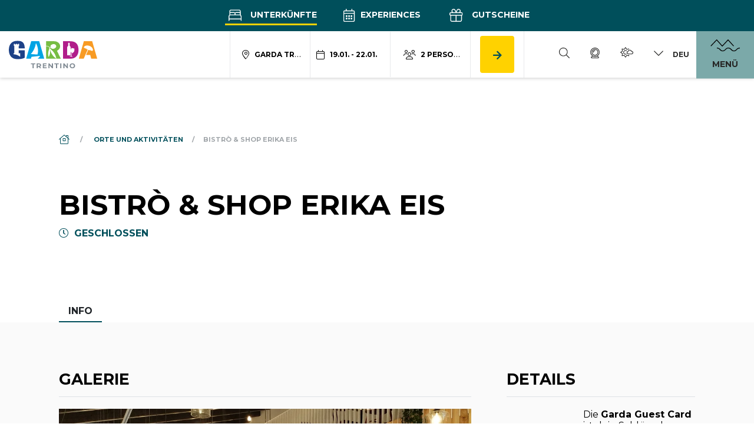

--- FILE ---
content_type: text/html; charset=UTF-8
request_url: https://www.gardatrentino.it/de/infos/bistr-shop-erika-eis_11693
body_size: 145397
content:
<!doctype html>
<html lang="de" data-doc-id="286">
    <head>

    <script>var dataLayer = [];</script>
    
    <script>
        var app_translations = {
            swiper: {
                a11y:{
                                        firstSlideMessage: null, //'This is the first slide',
                    lastSlideMessage: null, //'This is the last slide',
                    prevSlideMessage: 'aria.Previous',
                    nextSlideMessage: 'aria.Next',
                    paginationBulletMessage: 'aria.go_to_slide {{index}}'
                }
            }
        };
    </script>
    <script>
    var ds_translations = {
        'app_locale': 'de',
        'acco_wishlist': {
            'max_item_reached': 'Maximale\u0020Anzahl\u0020von\u0020Elementen\u0020erreicht'
        },
        'datarange_picker': {
            'locale':  {
                "format": "DD.MM.YYYY",
                "separator": " - ",
                                "weekLabel": "W",
                "daysOfWeek": [
                    'So',
                    'Mo',
                    'Di',
                    'Mi',
                    'Do',
                    'Fr',
                    'Sa'
                ],
                "monthNames": [
                    'Januar',
                    'Februar',
                    'M\u00E4rz',
                    'April',
                    'Mai',
                    'Juni',
                    'Juli',
                    'August',
                    'September',
                    'Oktober',
                    'November',
                    'Dezember'
                ],
                "firstDay": 1
            },
        },
        'map_marker': {
            'poi': 'Point\u0020of\u0020interest\u0020location',
            'event': 'Event\u0020location',
            'experience': 'Experience\u0020location',
            'accommodation': 'Accommodation\u0020location',
            'start_point': 'Starting\u0020Point',
            'end_point': 'Ending\u0020point'
        }
    };

    var ds_settings = {
        header_sticky_selector: null,
        accommodation: {
            multiple_enquiry_max_items: 10
        },
        captcha_site_key: "6Le1M4AaAAAAAGpPUSWsRPklrl49-MPfwrFPu9oW",
        tr: {
            'ds.close_at_TIME': "Schlie\u00DFt\u0020um\u0020_TIME_",
            'ds.open_on_DATE_at_TIME': "\u00D6ffnet\u0020am\u0020_DATE_\u0020um\u0020_TIME_",
            'ds.open_at_TIME': "\u00D6ffnet\u0020um\u0020_TIME_"
        },
        'ds_gtm_tracking_version': '2',
        
        gtm: {
            current_page_type: "other",
            current_content_group: "other"
        }
    };
</script>

    <script>        ds_settings.header_sticky_selector = '.header .navbar, .header-navbar';

                    ds_settings.gtm.current_page_type = "product";
                            ds_settings.gtm.current_content_group = "Poi";
            </script>
    
    <script src="/bundles/destisuite/html/src/js/gtm-event-tracking_lentino_lib_v18.js"></script>
    
    <script>                
            window.ds_track_v2__fireContainerLoad( 'custom_container_load', '', null, 'de' );</script>    <script>
        window.ds_track_v2__fireContainerLoad( 'custom_poi_container_load', 11693, '\u007B\u0022id\u0022\u003A11556,\u0022name\u0022\u003A\u0022Comano\u0022,\u0022title\u0022\u003A\u0022Comano\u0022,\u0022classname\u0022\u003A\u0022location\u0022\u007D', 'de' );
    </script>
<script>
                    window.ds_track_v2__fireContainerLoad_finalFire();
            </script>


        <meta charset="utf-8">
        <meta name="viewport" content="width=device-width, initial-scale=1, shrink-to-fit=no">
        
        
                
                            
                    <title>Bistrò &amp; Shop Erika Eis - Comano</title>
            <meta name="description" content="Regionale Produkte in Comano. Wenn die Küche auf das Territorium trifft. Im Bistro können Sie Desserts und Eiscreme unserer" />

        

        <link rel="apple-touch-icon" sizes="57x57" href="/bundles/marketingfactoryapp/html/dist/images/ci2025/favicon/apple-icon-57x57.png">
    <link rel="apple-touch-icon" sizes="60x60" href="/bundles/marketingfactoryapp/html/dist/images/ci2025/favicon/apple-icon-60x60.png">
    <link rel="apple-touch-icon" sizes="72x72" href="/bundles/marketingfactoryapp/html/dist/images/ci2025/favicon/apple-icon-72x72.png">
    <link rel="apple-touch-icon" sizes="76x76" href="/bundles/marketingfactoryapp/html/dist/images/ci2025/favicon/apple-icon-76x76.png">
    <link rel="apple-touch-icon" sizes="114x114" href="/bundles/marketingfactoryapp/html/dist/images/ci2025/favicon/apple-icon-114x114.png">
    <link rel="apple-touch-icon" sizes="120x120" href="/bundles/marketingfactoryapp/html/dist/images/ci2025/favicon/apple-icon-120x120.png">
    <link rel="apple-touch-icon" sizes="144x144" href="/bundles/marketingfactoryapp/html/dist/images/ci2025/favicon/apple-icon-144x144.png">
    <link rel="apple-touch-icon" sizes="152x152" href="/bundles/marketingfactoryapp/html/dist/images/ci2025/favicon/apple-icon-152x152.png">
    <link rel="apple-touch-icon" sizes="180x180" href="/bundles/marketingfactoryapp/html/dist/images/ci2025/favicon/apple-icon-180x180.png">
    <link rel="icon" type="image/png" sizes="192x192"  href="/bundles/marketingfactoryapp/html/dist/images/ci2025/favicon/android-icon-192x192.png">
    <link rel="icon" type="image/png" sizes="32x32" href="/bundles/marketingfactoryapp/html/dist/images/ci2025/favicon/favicon-32x32.png">
    <link rel="icon" type="image/png" sizes="96x96" href="/bundles/marketingfactoryapp/html/dist/images/ci2025/favicon/favicon-96x96.png">
    <link rel="icon" type="image/png" sizes="16x16" href="/bundles/marketingfactoryapp/html/dist/images/ci2025/favicon/favicon-16x16.png">
    <link rel="manifest" href="/bundles/marketingfactoryapp/html/dist/images/ci2025/favicon/manifest.json">
    <meta name="msapplication-TileColor" content="#ffffff">
    <meta name="msapplication-TileImage" content="/bundles/marketingfactoryapp/html/dist/images/ci2025/favicon/ms-icon-144x144.png">
    <link rel="Shortcut Icon" href="/bundles/marketingfactoryapp/html/dist/images/ci2025/favicon/favicon.ico" type="image/x-icon" />
    <meta name="theme-color" content="#ffffff">
        

         
        
        
    
        <meta property="og:url" content="https://www.gardatrentino.it/de/infos/bistr-shop-erika-eis_11693" />
            <meta property="og:locale" content="de_DE" />
            <meta property="og:type" content="website" />
            <meta property="og:title" content="Bistr&#x00F2;&#x20;&amp;&#x20;Shop&#x20;Erika&#x20;Eis&#x20;-&#x20;Comano" />
            <meta property="og:description" content="Regionale&#x20;Produkte&#x20;in&#x20;Comano.&#x20;Wenn&#x20;die&#x20;K&#x00FC;che&#x20;auf&#x20;das&#x20;Territorium&#x20;trifft.&#x0A;Im&#x20;Bistro&#x20;k&#x00F6;nnen&#x20;Sie&#x20;Desserts&#x20;und&#x20;Eiscreme&#x20;unserer" />
            <meta property="og:site_name" content="" /><meta property="og:image" content="https://www.gardatrentino.it/website_images/POI/food_wine/image-thumb__6974__fb-thumb/2021_POI_Food_Wine_AC_20210823_Erika_Eis.jpg" />
                <meta property="og:image:width" content="1200" />
                <meta property="og:image:height" content="630" />
                <meta name="twitter:image" content="https://www.gardatrentino.it/website_images/POI/food_wine/image-thumb__6974__fb-thumb/2021_POI_Food_Wine_AC_20210823_Erika_Eis.jpg"/><meta name="twitter:card" content="summary"/>
            <meta name="twitter:title" content="Bistr&#x00F2;&#x20;&amp;&#x20;Shop&#x20;Erika&#x20;Eis&#x20;-&#x20;Comano"/>
            <meta name="twitter:description" content="Regionale&#x20;Produkte&#x20;in&#x20;Comano.&#x20;Wenn&#x20;die&#x20;K&#x00FC;che&#x20;auf&#x20;das&#x20;Territorium&#x20;trifft.&#x0A;Im&#x20;Bistro&#x20;k&#x00F6;nnen&#x20;Sie&#x20;Desserts&#x20;und&#x20;Eiscreme&#x20;unserer"/><link rel="alternate" hreflang="en" href="https://www.gardatrentino.it/en/info/bistr-shop-erika-eis_11693"><link rel="alternate" hreflang="it" href="https://www.gardatrentino.it/it/info/bistr-shop-erika-eis_11693"><link rel="alternate" hreflang="de" href="https://www.gardatrentino.it/de/infos/bistr-shop-erika-eis_11693"><link rel="alternate" href="https://www.gardatrentino.it/en/info/bistr-shop-erika-eis_11693" hreflang="x-default" />
                                            <link rel="canonical" href="https://www.gardatrentino.it/de/infos/bistr-shop-erika-eis_11693"/>
        
        <style>:root{
                    --app-color-image-hoverlay: #1A2B3C;

                    --app-color-primary: #004f5b;
                    --app-color-primary---filter: brightness(0) saturate(100%) invert(24%) sepia(20%) saturate(3322%) hue-rotate(150deg) brightness(94%) contrast(104%);
                    --app-color-primary-darken-4: #004b57;
                    --app-color-primary-darken-12: #004550;
                    --app-color-primary--text-color: #ffffff;
                    --app-color-primary-footer-dark: #003E48;

                    --app-color-lake-green-1: #7ba9a9;
                    --app-color-lake-green-1-darken-4: #73a4a4;
                    --app-color-lake-green-1-darken-12: #659b9b;
                    --app-color-lake-green-1--text-color: #000000;

                    --app-color-lake-green-2: #c0cfbc;
                    --app-color-lake-green-2-darken-4: #b7c8b2;
                    --app-color-lake-green-2-darken-12: #a6bba0;
                    --app-color-lake-green-2--text-color: #004F5B;

                    --app-color-main-2: #f6f3e2;

                    --app-color-accent: #ffd200;
                    --app-color-accent-darken-4: #f4c900;
                    --app-color-accent-darken-12: #e0b800;
                    --app-color-accent--text-color: var(--app-color-primary);

                    --app-text-color: #000000;
                }</style>
        
            <style>
        :root{
            --ds-color-primary: var(--app-color-primary);
            --ds-color-primary-darken-4: var(--app-color-primary-darken-4);
            --ds-color-primary-darken-12: var(--app-color-primary-darken-12);
            
            --ds-color-secondary: var(--app-color-primary);
            --ds-color-secondary-darken-12: var(--app-color-primary-darken-12);
            
            --ds-color-text: #212529;
            --ds-color-error: #721c24; /*red;*/
            --ds-color-error-light: #f8d7da; /*#ffe4e4;*/
            
            --ds-font-family-primary: Montserrat;
            --ds-section-vertical-padding: 5rem;
            
            --ds-weight-normal: 400;
            --ds-weight-bold: 700;

            --ds-font-size: 1rem;
            --ds-h1-font-size: 3rem;
            --ds-h2-font-size: 1.65rem;
            --ds-h3-font-size: 1.25rem;

            --p-line-height: 1.875rem;

            --ds-input-padding-y: 14px;
            --ds-input-padding-x: 12px;
            
            
            
            --ds-mobile-font-size: 12px;
            --ds-mobile-font-size-125: 15px;
            --ds-mobile-font-size-075: 10px;
            --ds-mobile-h1-font-size: 26px;
            --ds-mobile-h2-font-size: 19px;
            --ds-mobile-h3-font-size: 17px;
            --ds-mobile-section-vertical-padding: 35px;
        }
    </style>
    

        
                    <link href="/cache-buster-1768312237/bundles/destisuite/html/dist/css/vendors_72_f.css" media="screen" rel="stylesheet" type="text/css" />
<link href="/cache-buster-1768312237/bundles/destisuite/html/dist/css/app_72_f.css" media="screen" rel="stylesheet" type="text/css" />
                
        <style>@font-face{font-family:Etica;src:url(/bundles/marketingfactoryapp/html/dist/fonts/LFTEticaGardaCndBETA-BoldItalic.eot);src:url(/bundles/marketingfactoryapp/html/dist/fonts/LFTEticaGardaCndBETA-BoldItalic.eot?#iefix) format("embedded-opentype"),url(/bundles/marketingfactoryapp/html/dist/fonts/LFTEticaGardaCndBETA-BoldItalic.woff2) format("woff2"),url(/bundles/marketingfactoryapp/html/dist/fonts/LFTEticaGardaCndBETA-BoldItalic.woff) format("woff"),url(/bundles/marketingfactoryapp/html/dist/fonts/LFTEticaGardaCndBETA-BoldItalic.ttf) format("truetype");font-weight:400;font-style:normal;font-display:swap}:root{--blue:#007bff;--indigo:#6610f2;--purple:#6f42c1;--pink:#e83e8c;--red:#dc3545;--orange:#fd7e14;--yellow:#ffc107;--green:#28a745;--teal:#20c997;--cyan:#17a2b8;--white:#fff;--gray:#6c757d;--gray-dark:#343a40;--primary:#004f5b;--secondary:#000;--success:#28a745;--info:#17a2b8;--warning:#ffc107;--danger:#dc3545;--light:#f8f9fa;--dark:#343a40;--breakpoint-xs:0;--breakpoint-sm:576px;--breakpoint-md:768px;--breakpoint-lg:992px;--breakpoint-xl:1200px;--breakpoint-xxl:1600px;--font-family-sans-serif:-apple-system,BlinkMacSystemFont,"Segoe UI",Roboto,"Helvetica Neue",Arial,"Noto Sans",sans-serif,"Apple Color Emoji","Segoe UI Emoji","Segoe UI Symbol","Noto Color Emoji";--font-family-monospace:SFMono-Regular,Menlo,Monaco,Consolas,"Liberation Mono","Courier New",monospace}*,:after,:before{box-sizing:border-box}html{font-family:sans-serif;line-height:1.15;-webkit-text-size-adjust:100%;-webkit-tap-highlight-color:rgba(0,0,0,0)}article,aside,figcaption,figure,footer,header,hgroup,main,nav,section{display:block}body{margin:0;font-family:Montserrat;font-size:1rem;font-weight:400;line-height:1.5;color:#212529;text-align:left;background-color:#fff}[tabindex="-1"]:focus:not(:focus-visible){outline:0!important}hr{box-sizing:content-box;height:0;overflow:visible}h1,h2,h3,h4,h5,h6{margin-top:0;margin-bottom:.5rem}p{margin-top:0;margin-bottom:1rem}abbr[data-original-title],abbr[title]{text-decoration:underline;text-decoration:underline dotted;cursor:help;border-bottom:0;text-decoration-skip-ink:none}address{font-style:normal;line-height:inherit}address,dl,ol,ul{margin-bottom:1rem}dl,ol,ul{margin-top:0}ol ol,ol ul,ul ol,ul ul{margin-bottom:0}dt{font-weight:700}dd{margin-bottom:.5rem;margin-left:0}blockquote{margin:0 0 1rem}b,strong{font-weight:bolder}small{font-size:80%}sub,sup{position:relative;font-size:75%;line-height:0;vertical-align:baseline}sub{bottom:-.25em}sup{top:-.5em}a{color:#004f5b;background-color:transparent}a,a:hover{text-decoration:none}a:hover{color:#000d0f}a:not([href]):not([class]),a:not([href]):not([class]):hover{color:inherit;text-decoration:none}code,kbd,pre,samp{font-family:SFMono-Regular,Menlo,Monaco,Consolas,Liberation Mono,Courier New,monospace;font-size:1em}pre{margin-top:0;margin-bottom:1rem;overflow:auto;-ms-overflow-style:scrollbar}figure{margin:0 0 1rem}img{border-style:none}img,svg{vertical-align:middle}svg{overflow:hidden}table{border-collapse:collapse}caption{padding-top:.75rem;padding-bottom:.75rem;color:#6c757d;text-align:left;caption-side:bottom}th{text-align:inherit;text-align:-webkit-match-parent}label{display:inline-block;margin-bottom:.5rem}button{border-radius:0}button:focus{outline:1px dotted;outline:5px auto -webkit-focus-ring-color}button,input,optgroup,select,textarea{margin:0;font-family:inherit;font-size:inherit;line-height:inherit}button,input{overflow:visible}button,select{text-transform:none}[role=button]{cursor:pointer}select{word-wrap:normal}[type=button],[type=reset],[type=submit],button{-webkit-appearance:button}[type=button]:not(:disabled),[type=reset]:not(:disabled),[type=submit]:not(:disabled),button:not(:disabled){cursor:pointer}[type=button]::-moz-focus-inner,[type=reset]::-moz-focus-inner,[type=submit]::-moz-focus-inner,button::-moz-focus-inner{padding:0;border-style:none}input[type=checkbox],input[type=radio]{box-sizing:border-box;padding:0}textarea{overflow:auto;resize:vertical}fieldset{min-width:0;padding:0;margin:0;border:0}legend{display:block;width:100%;max-width:100%;padding:0;margin-bottom:.5rem;font-size:1.5rem;line-height:inherit;color:inherit;white-space:normal}progress{vertical-align:baseline}[type=number]::-webkit-inner-spin-button,[type=number]::-webkit-outer-spin-button{height:auto}[type=search]{outline-offset:-2px;-webkit-appearance:none}[type=search]::-webkit-search-decoration{-webkit-appearance:none}::-webkit-file-upload-button{font:inherit;-webkit-appearance:button}output{display:inline-block}summary{display:list-item;cursor:pointer}template{display:none}[hidden]{display:none!important}.container,.container-fluid,.container-lg,.container-md,.container-sm,.container-xl,.container-xxl{width:100%;padding-right:30px;padding-left:30px;margin-right:auto;margin-left:auto}@media(min-width:576px){.container,.container-sm{max-width:540px}}@media(min-width:768px){.container,.container-md,.container-sm{max-width:720px}}@media(min-width:992px){.container,.container-lg,.container-md,.container-sm{max-width:960px}}@media(min-width:1200px){.container,.container-lg,.container-md,.container-sm,.container-xl{max-width:1140px}}@media(min-width:1600px){.container,.container-lg,.container-md,.container-sm,.container-xl,.container-xxl{max-width:1570px}}.row{display:flex;flex-wrap:wrap;margin-right:-30px;margin-left:-30px}.no-gutters{margin-right:0;margin-left:0}.no-gutters>.col,.no-gutters>[class*=col-]{padding-right:0;padding-left:0}.col,.col-1,.col-2,.col-3,.col-4,.col-5,.col-6,.col-7,.col-8,.col-9,.col-10,.col-11,.col-12,.col-auto,.col-lg,.col-lg-1,.col-lg-2,.col-lg-3,.col-lg-4,.col-lg-5,.col-lg-6,.col-lg-7,.col-lg-8,.col-lg-9,.col-lg-10,.col-lg-11,.col-lg-12,.col-lg-auto,.col-md,.col-md-1,.col-md-2,.col-md-3,.col-md-4,.col-md-5,.col-md-6,.col-md-7,.col-md-8,.col-md-9,.col-md-10,.col-md-11,.col-md-12,.col-md-auto,.col-sm,.col-sm-1,.col-sm-2,.col-sm-3,.col-sm-4,.col-sm-5,.col-sm-6,.col-sm-7,.col-sm-8,.col-sm-9,.col-sm-10,.col-sm-11,.col-sm-12,.col-sm-auto,.col-xl,.col-xl-1,.col-xl-2,.col-xl-3,.col-xl-4,.col-xl-5,.col-xl-6,.col-xl-7,.col-xl-8,.col-xl-9,.col-xl-10,.col-xl-11,.col-xl-12,.col-xl-auto,.col-xxl,.col-xxl-1,.col-xxl-2,.col-xxl-3,.col-xxl-4,.col-xxl-5,.col-xxl-6,.col-xxl-7,.col-xxl-8,.col-xxl-9,.col-xxl-10,.col-xxl-11,.col-xxl-12,.col-xxl-auto{position:relative;width:100%;padding-right:30px;padding-left:30px}.col{flex-basis:0;flex-grow:1;max-width:100%}.row-cols-1>*{flex:0 0 100%;max-width:100%}.row-cols-2>*{flex:0 0 50%;max-width:50%}.row-cols-3>*{flex:0 0 33.3333333333%;max-width:33.3333333333%}.row-cols-4>*{flex:0 0 25%;max-width:25%}.row-cols-5>*{flex:0 0 20%;max-width:20%}.row-cols-6>*{flex:0 0 16.6666666667%;max-width:16.6666666667%}.col-auto{flex:0 0 auto;width:auto;max-width:100%}.col-1{flex:0 0 8.3333333333%;max-width:8.3333333333%}.col-2{flex:0 0 16.6666666667%;max-width:16.6666666667%}.col-3{flex:0 0 25%;max-width:25%}.col-4{flex:0 0 33.3333333333%;max-width:33.3333333333%}.col-5{flex:0 0 41.6666666667%;max-width:41.6666666667%}.col-6{flex:0 0 50%;max-width:50%}.col-7{flex:0 0 58.3333333333%;max-width:58.3333333333%}.col-8{flex:0 0 66.6666666667%;max-width:66.6666666667%}.col-9{flex:0 0 75%;max-width:75%}.col-10{flex:0 0 83.3333333333%;max-width:83.3333333333%}.col-11{flex:0 0 91.6666666667%;max-width:91.6666666667%}.col-12{flex:0 0 100%;max-width:100%}.order-first{order:-1}.order-last{order:13}.order-0{order:0}.order-1{order:1}.order-2{order:2}.order-3{order:3}.order-4{order:4}.order-5{order:5}.order-6{order:6}.order-7{order:7}.order-8{order:8}.order-9{order:9}.order-10{order:10}.order-11{order:11}.order-12{order:12}.offset-1{margin-left:8.3333333333%}.offset-2{margin-left:16.6666666667%}.offset-3{margin-left:25%}.offset-4{margin-left:33.3333333333%}.offset-5{margin-left:41.6666666667%}.offset-6{margin-left:50%}.offset-7{margin-left:58.3333333333%}.offset-8{margin-left:66.6666666667%}.offset-9{margin-left:75%}.offset-10{margin-left:83.3333333333%}.offset-11{margin-left:91.6666666667%}@media(min-width:576px){.col-sm{flex-basis:0;flex-grow:1;max-width:100%}.row-cols-sm-1>*{flex:0 0 100%;max-width:100%}.row-cols-sm-2>*{flex:0 0 50%;max-width:50%}.row-cols-sm-3>*{flex:0 0 33.3333333333%;max-width:33.3333333333%}.row-cols-sm-4>*{flex:0 0 25%;max-width:25%}.row-cols-sm-5>*{flex:0 0 20%;max-width:20%}.row-cols-sm-6>*{flex:0 0 16.6666666667%;max-width:16.6666666667%}.col-sm-auto{flex:0 0 auto;width:auto;max-width:100%}.col-sm-1{flex:0 0 8.3333333333%;max-width:8.3333333333%}.col-sm-2{flex:0 0 16.6666666667%;max-width:16.6666666667%}.col-sm-3{flex:0 0 25%;max-width:25%}.col-sm-4{flex:0 0 33.3333333333%;max-width:33.3333333333%}.col-sm-5{flex:0 0 41.6666666667%;max-width:41.6666666667%}.col-sm-6{flex:0 0 50%;max-width:50%}.col-sm-7{flex:0 0 58.3333333333%;max-width:58.3333333333%}.col-sm-8{flex:0 0 66.6666666667%;max-width:66.6666666667%}.col-sm-9{flex:0 0 75%;max-width:75%}.col-sm-10{flex:0 0 83.3333333333%;max-width:83.3333333333%}.col-sm-11{flex:0 0 91.6666666667%;max-width:91.6666666667%}.col-sm-12{flex:0 0 100%;max-width:100%}.order-sm-first{order:-1}.order-sm-last{order:13}.order-sm-0{order:0}.order-sm-1{order:1}.order-sm-2{order:2}.order-sm-3{order:3}.order-sm-4{order:4}.order-sm-5{order:5}.order-sm-6{order:6}.order-sm-7{order:7}.order-sm-8{order:8}.order-sm-9{order:9}.order-sm-10{order:10}.order-sm-11{order:11}.order-sm-12{order:12}.offset-sm-0{margin-left:0}.offset-sm-1{margin-left:8.3333333333%}.offset-sm-2{margin-left:16.6666666667%}.offset-sm-3{margin-left:25%}.offset-sm-4{margin-left:33.3333333333%}.offset-sm-5{margin-left:41.6666666667%}.offset-sm-6{margin-left:50%}.offset-sm-7{margin-left:58.3333333333%}.offset-sm-8{margin-left:66.6666666667%}.offset-sm-9{margin-left:75%}.offset-sm-10{margin-left:83.3333333333%}.offset-sm-11{margin-left:91.6666666667%}}@media(min-width:768px){.col-md{flex-basis:0;flex-grow:1;max-width:100%}.row-cols-md-1>*{flex:0 0 100%;max-width:100%}.row-cols-md-2>*{flex:0 0 50%;max-width:50%}.row-cols-md-3>*{flex:0 0 33.3333333333%;max-width:33.3333333333%}.row-cols-md-4>*{flex:0 0 25%;max-width:25%}.row-cols-md-5>*{flex:0 0 20%;max-width:20%}.row-cols-md-6>*{flex:0 0 16.6666666667%;max-width:16.6666666667%}.col-md-auto{flex:0 0 auto;width:auto;max-width:100%}.col-md-1{flex:0 0 8.3333333333%;max-width:8.3333333333%}.col-md-2{flex:0 0 16.6666666667%;max-width:16.6666666667%}.col-md-3{flex:0 0 25%;max-width:25%}.col-md-4{flex:0 0 33.3333333333%;max-width:33.3333333333%}.col-md-5{flex:0 0 41.6666666667%;max-width:41.6666666667%}.col-md-6{flex:0 0 50%;max-width:50%}.col-md-7{flex:0 0 58.3333333333%;max-width:58.3333333333%}.col-md-8{flex:0 0 66.6666666667%;max-width:66.6666666667%}.col-md-9{flex:0 0 75%;max-width:75%}.col-md-10{flex:0 0 83.3333333333%;max-width:83.3333333333%}.col-md-11{flex:0 0 91.6666666667%;max-width:91.6666666667%}.col-md-12{flex:0 0 100%;max-width:100%}.order-md-first{order:-1}.order-md-last{order:13}.order-md-0{order:0}.order-md-1{order:1}.order-md-2{order:2}.order-md-3{order:3}.order-md-4{order:4}.order-md-5{order:5}.order-md-6{order:6}.order-md-7{order:7}.order-md-8{order:8}.order-md-9{order:9}.order-md-10{order:10}.order-md-11{order:11}.order-md-12{order:12}.offset-md-0{margin-left:0}.offset-md-1{margin-left:8.3333333333%}.offset-md-2{margin-left:16.6666666667%}.offset-md-3{margin-left:25%}.offset-md-4{margin-left:33.3333333333%}.offset-md-5{margin-left:41.6666666667%}.offset-md-6{margin-left:50%}.offset-md-7{margin-left:58.3333333333%}.offset-md-8{margin-left:66.6666666667%}.offset-md-9{margin-left:75%}.offset-md-10{margin-left:83.3333333333%}.offset-md-11{margin-left:91.6666666667%}}@media(min-width:992px){.col-lg{flex-basis:0;flex-grow:1;max-width:100%}.row-cols-lg-1>*{flex:0 0 100%;max-width:100%}.row-cols-lg-2>*{flex:0 0 50%;max-width:50%}.row-cols-lg-3>*{flex:0 0 33.3333333333%;max-width:33.3333333333%}.row-cols-lg-4>*{flex:0 0 25%;max-width:25%}.row-cols-lg-5>*{flex:0 0 20%;max-width:20%}.row-cols-lg-6>*{flex:0 0 16.6666666667%;max-width:16.6666666667%}.col-lg-auto{flex:0 0 auto;width:auto;max-width:100%}.col-lg-1{flex:0 0 8.3333333333%;max-width:8.3333333333%}.col-lg-2{flex:0 0 16.6666666667%;max-width:16.6666666667%}.col-lg-3{flex:0 0 25%;max-width:25%}.col-lg-4{flex:0 0 33.3333333333%;max-width:33.3333333333%}.col-lg-5{flex:0 0 41.6666666667%;max-width:41.6666666667%}.col-lg-6{flex:0 0 50%;max-width:50%}.col-lg-7{flex:0 0 58.3333333333%;max-width:58.3333333333%}.col-lg-8{flex:0 0 66.6666666667%;max-width:66.6666666667%}.col-lg-9{flex:0 0 75%;max-width:75%}.col-lg-10{flex:0 0 83.3333333333%;max-width:83.3333333333%}.col-lg-11{flex:0 0 91.6666666667%;max-width:91.6666666667%}.col-lg-12{flex:0 0 100%;max-width:100%}.order-lg-first{order:-1}.order-lg-last{order:13}.order-lg-0{order:0}.order-lg-1{order:1}.order-lg-2{order:2}.order-lg-3{order:3}.order-lg-4{order:4}.order-lg-5{order:5}.order-lg-6{order:6}.order-lg-7{order:7}.order-lg-8{order:8}.order-lg-9{order:9}.order-lg-10{order:10}.order-lg-11{order:11}.order-lg-12{order:12}.offset-lg-0{margin-left:0}.offset-lg-1{margin-left:8.3333333333%}.offset-lg-2{margin-left:16.6666666667%}.offset-lg-3{margin-left:25%}.offset-lg-4{margin-left:33.3333333333%}.offset-lg-5{margin-left:41.6666666667%}.offset-lg-6{margin-left:50%}.offset-lg-7{margin-left:58.3333333333%}.offset-lg-8{margin-left:66.6666666667%}.offset-lg-9{margin-left:75%}.offset-lg-10{margin-left:83.3333333333%}.offset-lg-11{margin-left:91.6666666667%}}@media(min-width:1200px){.col-xl{flex-basis:0;flex-grow:1;max-width:100%}.row-cols-xl-1>*{flex:0 0 100%;max-width:100%}.row-cols-xl-2>*{flex:0 0 50%;max-width:50%}.row-cols-xl-3>*{flex:0 0 33.3333333333%;max-width:33.3333333333%}.row-cols-xl-4>*{flex:0 0 25%;max-width:25%}.row-cols-xl-5>*{flex:0 0 20%;max-width:20%}.row-cols-xl-6>*{flex:0 0 16.6666666667%;max-width:16.6666666667%}.col-xl-auto{flex:0 0 auto;width:auto;max-width:100%}.col-xl-1{flex:0 0 8.3333333333%;max-width:8.3333333333%}.col-xl-2{flex:0 0 16.6666666667%;max-width:16.6666666667%}.col-xl-3{flex:0 0 25%;max-width:25%}.col-xl-4{flex:0 0 33.3333333333%;max-width:33.3333333333%}.col-xl-5{flex:0 0 41.6666666667%;max-width:41.6666666667%}.col-xl-6{flex:0 0 50%;max-width:50%}.col-xl-7{flex:0 0 58.3333333333%;max-width:58.3333333333%}.col-xl-8{flex:0 0 66.6666666667%;max-width:66.6666666667%}.col-xl-9{flex:0 0 75%;max-width:75%}.col-xl-10{flex:0 0 83.3333333333%;max-width:83.3333333333%}.col-xl-11{flex:0 0 91.6666666667%;max-width:91.6666666667%}.col-xl-12{flex:0 0 100%;max-width:100%}.order-xl-first{order:-1}.order-xl-last{order:13}.order-xl-0{order:0}.order-xl-1{order:1}.order-xl-2{order:2}.order-xl-3{order:3}.order-xl-4{order:4}.order-xl-5{order:5}.order-xl-6{order:6}.order-xl-7{order:7}.order-xl-8{order:8}.order-xl-9{order:9}.order-xl-10{order:10}.order-xl-11{order:11}.order-xl-12{order:12}.offset-xl-0{margin-left:0}.offset-xl-1{margin-left:8.3333333333%}.offset-xl-2{margin-left:16.6666666667%}.offset-xl-3{margin-left:25%}.offset-xl-4{margin-left:33.3333333333%}.offset-xl-5{margin-left:41.6666666667%}.offset-xl-6{margin-left:50%}.offset-xl-7{margin-left:58.3333333333%}.offset-xl-8{margin-left:66.6666666667%}.offset-xl-9{margin-left:75%}.offset-xl-10{margin-left:83.3333333333%}.offset-xl-11{margin-left:91.6666666667%}}@media(min-width:1600px){.col-xxl{flex-basis:0;flex-grow:1;max-width:100%}.row-cols-xxl-1>*{flex:0 0 100%;max-width:100%}.row-cols-xxl-2>*{flex:0 0 50%;max-width:50%}.row-cols-xxl-3>*{flex:0 0 33.3333333333%;max-width:33.3333333333%}.row-cols-xxl-4>*{flex:0 0 25%;max-width:25%}.row-cols-xxl-5>*{flex:0 0 20%;max-width:20%}.row-cols-xxl-6>*{flex:0 0 16.6666666667%;max-width:16.6666666667%}.col-xxl-auto{flex:0 0 auto;width:auto;max-width:100%}.col-xxl-1{flex:0 0 8.3333333333%;max-width:8.3333333333%}.col-xxl-2{flex:0 0 16.6666666667%;max-width:16.6666666667%}.col-xxl-3{flex:0 0 25%;max-width:25%}.col-xxl-4{flex:0 0 33.3333333333%;max-width:33.3333333333%}.col-xxl-5{flex:0 0 41.6666666667%;max-width:41.6666666667%}.col-xxl-6{flex:0 0 50%;max-width:50%}.col-xxl-7{flex:0 0 58.3333333333%;max-width:58.3333333333%}.col-xxl-8{flex:0 0 66.6666666667%;max-width:66.6666666667%}.col-xxl-9{flex:0 0 75%;max-width:75%}.col-xxl-10{flex:0 0 83.3333333333%;max-width:83.3333333333%}.col-xxl-11{flex:0 0 91.6666666667%;max-width:91.6666666667%}.col-xxl-12{flex:0 0 100%;max-width:100%}.order-xxl-first{order:-1}.order-xxl-last{order:13}.order-xxl-0{order:0}.order-xxl-1{order:1}.order-xxl-2{order:2}.order-xxl-3{order:3}.order-xxl-4{order:4}.order-xxl-5{order:5}.order-xxl-6{order:6}.order-xxl-7{order:7}.order-xxl-8{order:8}.order-xxl-9{order:9}.order-xxl-10{order:10}.order-xxl-11{order:11}.order-xxl-12{order:12}.offset-xxl-0{margin-left:0}.offset-xxl-1{margin-left:8.3333333333%}.offset-xxl-2{margin-left:16.6666666667%}.offset-xxl-3{margin-left:25%}.offset-xxl-4{margin-left:33.3333333333%}.offset-xxl-5{margin-left:41.6666666667%}.offset-xxl-6{margin-left:50%}.offset-xxl-7{margin-left:58.3333333333%}.offset-xxl-8{margin-left:66.6666666667%}.offset-xxl-9{margin-left:75%}.offset-xxl-10{margin-left:83.3333333333%}.offset-xxl-11{margin-left:91.6666666667%}}.alert{position:relative;padding:.75rem 1.25rem;margin-bottom:1rem;border:1px solid transparent;border-radius:.25rem}.alert-heading{color:inherit}.alert-link{font-weight:700}.alert-dismissible{padding-right:4rem}.alert-dismissible .close{position:absolute;top:0;right:0;z-index:2;padding:.75rem 1.25rem;color:inherit}.alert-primary{color:#00292f;background-color:#ccdcde;border-color:#b8ced1}.alert-primary hr{border-top-color:#a9c3c7}.alert-primary .alert-link{color:#000}.alert-secondary{color:#000;background-color:#ccc;border-color:#b8b8b8}.alert-secondary hr{border-top-color:#ababab}.alert-secondary .alert-link{color:#000}.alert-success{color:#155724;background-color:#d4edda;border-color:#c3e6cb}.alert-success hr{border-top-color:#b1dfbb}.alert-success .alert-link{color:#0b2e13}.alert-info{color:#0c5460;background-color:#d1ecf1;border-color:#bee5eb}.alert-info hr{border-top-color:#abdde5}.alert-info .alert-link{color:#062c33}.alert-warning{color:#856404;background-color:#fff3cd;border-color:#ffeeba}.alert-warning hr{border-top-color:#ffe8a1}.alert-warning .alert-link{color:#533f03}.alert-danger{color:#721c24;background-color:#f8d7da;border-color:#f5c6cb}.alert-danger hr{border-top-color:#f1b0b7}.alert-danger .alert-link{color:#491217}.alert-light{color:#818182;background-color:#fefefe;border-color:#fdfdfe}.alert-light hr{border-top-color:#ececf6}.alert-light .alert-link{color:#686868}.alert-dark{color:#1b1e21;background-color:#d6d8d9;border-color:#c6c8ca}.alert-dark hr{border-top-color:#b9bbbe}.alert-dark .alert-link{color:#040505}.d-none{display:none!important}.d-inline{display:inline!important}.d-inline-block{display:inline-block!important}.d-block{display:block!important}.d-table{display:table!important}.d-table-row{display:table-row!important}.d-table-cell{display:table-cell!important}.d-flex{display:flex!important}.d-inline-flex{display:inline-flex!important}@media(min-width:576px){.d-sm-none{display:none!important}.d-sm-inline{display:inline!important}.d-sm-inline-block{display:inline-block!important}.d-sm-block{display:block!important}.d-sm-table{display:table!important}.d-sm-table-row{display:table-row!important}.d-sm-table-cell{display:table-cell!important}.d-sm-flex{display:flex!important}.d-sm-inline-flex{display:inline-flex!important}}@media(min-width:768px){.d-md-none{display:none!important}.d-md-inline{display:inline!important}.d-md-inline-block{display:inline-block!important}.d-md-block{display:block!important}.d-md-table{display:table!important}.d-md-table-row{display:table-row!important}.d-md-table-cell{display:table-cell!important}.d-md-flex{display:flex!important}.d-md-inline-flex{display:inline-flex!important}}@media(min-width:992px){.d-lg-none{display:none!important}.d-lg-inline{display:inline!important}.d-lg-inline-block{display:inline-block!important}.d-lg-block{display:block!important}.d-lg-table{display:table!important}.d-lg-table-row{display:table-row!important}.d-lg-table-cell{display:table-cell!important}.d-lg-flex{display:flex!important}.d-lg-inline-flex{display:inline-flex!important}}@media(min-width:1200px){.d-xl-none{display:none!important}.d-xl-inline{display:inline!important}.d-xl-inline-block{display:inline-block!important}.d-xl-block{display:block!important}.d-xl-table{display:table!important}.d-xl-table-row{display:table-row!important}.d-xl-table-cell{display:table-cell!important}.d-xl-flex{display:flex!important}.d-xl-inline-flex{display:inline-flex!important}}@media(min-width:1600px){.d-xxl-none{display:none!important}.d-xxl-inline{display:inline!important}.d-xxl-inline-block{display:inline-block!important}.d-xxl-block{display:block!important}.d-xxl-table{display:table!important}.d-xxl-table-row{display:table-row!important}.d-xxl-table-cell{display:table-cell!important}.d-xxl-flex{display:flex!important}.d-xxl-inline-flex{display:inline-flex!important}}@media print{.d-print-none{display:none!important}.d-print-inline{display:inline!important}.d-print-inline-block{display:inline-block!important}.d-print-block{display:block!important}.d-print-table{display:table!important}.d-print-table-row{display:table-row!important}.d-print-table-cell{display:table-cell!important}.d-print-flex{display:flex!important}.d-print-inline-flex{display:inline-flex!important}}.float-left{float:left!important}.float-right{float:right!important}.float-none{float:none!important}@media(min-width:576px){.float-sm-left{float:left!important}.float-sm-right{float:right!important}.float-sm-none{float:none!important}}@media(min-width:768px){.float-md-left{float:left!important}.float-md-right{float:right!important}.float-md-none{float:none!important}}@media(min-width:992px){.float-lg-left{float:left!important}.float-lg-right{float:right!important}.float-lg-none{float:none!important}}@media(min-width:1200px){.float-xl-left{float:left!important}.float-xl-right{float:right!important}.float-xl-none{float:none!important}}@media(min-width:1600px){.float-xxl-left{float:left!important}.float-xxl-right{float:right!important}.float-xxl-none{float:none!important}}html{font-size:12px;overflow-x:hidden;max-width:100vw}:focus{outline:none}a:hover{transition:color .15s ease-in-out}@media(prefers-reduced-motion:reduce){a:hover{transition:none}}body{line-height:normal;overflow-x:hidden;max-width:100vw;color:var(--app-text-color)}html{scroll-padding-top:155px}@media(max-width:991.98px){html{scroll-padding-top:60px}}.btn.focus:focus-visible,.btn:focus-visible,.btn:focus:focus-visible,.factoryLink:focus-visible i,.form-control:focus-visible,.navbar-acco-search .asLabel:focus-visible,.newsletter-input:focus-visible,.newsletter-submit:focus-visible,.swiper-button-next:focus-visible,.swiper-button-prev:focus-visible,.swiper-pagination-bullet:focus-visible,a:focus-visible,button:focus-visible{outline:3px solid gold;outline-offset:4px}label[for]{text-indent:-9999px;font-size:0;width:0;height:0;margin:0;padding:0}.clearfix:after{content:"";display:block;clear:both}.w100{width:100%}@media(min-width:768px){html{font-size:13px}}@media(min-width:1200px){html{font-size:16px}}.sr-only{position:absolute;width:1px;height:1px;padding:0;margin:-1px;overflow:hidden;clip:rect(0,0,0,0);white-space:nowrap;border:0}.offset-lg-05-two-side{margin-left:4.1666666667%;margin-right:4.1666666667%}@media(max-width:991.98px){.offset-lg-05-two-side{margin-left:0;margin-right:0}}.linkable{position:relative}.linkable .link{position:absolute;top:0;left:0;z-index:5;display:block;width:100%;height:100%;text-indent:-9999px}.icon-cloud-lightning{background:url("data:image/svg+xml;charset=utf-8,%3Csvg xmlns='http://www.w3.org/2000/svg' viewBox='0 0 512 512'%3E%3C!--! Font Awesome Pro 6.2.0 by @fontawesome - https://fontawesome.com License - https://fontawesome.com/license (Commercial License) Copyright 2022 Fonticons, Inc.--%3E%3Cpath fill='%23fff' d='M410.8 104.3C397.3 61.75 357.1 32 312 32c-13.5 0-26.75 2.625-39.25 7.75C250.3 14.5 218.4 0 184 0 120 0 67.6 50.25 64.2 113.4 25.63 130.4 0 168.5 0 212c0 59.5 48.53 108 108.2 108h41.31l52.79-48H108c-33.12 0-60-26.9-60-60 0-28 19.13-52 46.38-58.2l20.75-4.875L112.4 124c-.1-1.2-.4-2.6-.4-4 0-39.75 32.25-72 72-72 25.25 0 48.25 13.12 61.38 35.13l13.38 22.12 21-15C289.4 83.63 300.5 80 312 80c28.62 0 52.38 21.75 55.25 50.38L369.5 152H404c33.13 0 60 26.88 60 60s-26.9 60-60 60h-56.48l-19.82 48h76.18C463.5 320 512 271.5 512 212c0-57.2-44.9-104.2-101.2-107.7zM344 352h-64.09l43.69-105.9c2.875-6.906.531-14.88-5.594-19.19-6.093-4.25-14.37-3.781-19.94 1.25l-140.8 128c-4.906 4.438-6.562 11.44-4.188 17.62C155.5 379.9 161.4 384 168 384h64.09L188.4 489.9c-2.875 6.906-.531 14.88 5.593 19.19C196.8 511 199.1 512 203.2 512c3.875 0 7.719-1.406 10.75-4.156l140.8-128c4.906-4.438 6.562-11.44 4.188-17.62C356.5 356.1 350.6 352 344 352z'/%3E%3C/svg%3E") no-repeat 50%;background-size:contain}.icon-cloud-lightning,.icon-cloud-rain{display:inline-block;width:1.25rem;height:1.25rem;vertical-align:middle}.icon-cloud-rain{background:url("data:image/svg+xml;charset=utf-8,%3Csvg xmlns='http://www.w3.org/2000/svg' viewBox='0 0 512 512'%3E%3C!--! Font Awesome Pro 6.2.0 by @fontawesome - https://fontawesome.com License - https://fontawesome.com/license (Commercial License) Copyright 2022 Fonticons, Inc.--%3E%3Cpath fill='%23fff' d='M48 360c-8.75 0-16 7.25-16 16v40c0 8.75 7.25 16 16 16s16-7.2 16-16v-40c0-8.7-7.25-16-16-16zm192 0c-8.75 0-16 7.25-16 16v40c0 8.75 7.25 16 16 16s16-7.2 16-16v-40c0-8.7-7.2-16-16-16zm-96 80c-8.75 0-16 7.25-16 16v40c0 8.8 7.3 16 16 16s16-7.2 16-16v-40c0-8.7-7.2-16-16-16zm288-80c-8.75 0-16 7.25-16 16v40c0 8.75 7.25 16 16 16s16-7.2 16-16v-40c0-8.7-7.2-16-16-16zm-96 80c-8.75 0-16 7.25-16 16v40c0 8.75 7.25 16 16 16s16-7.25 16-16v-40c0-8.7-7.2-16-16-16zm78.7-327.8C407.2 66.75 367.6 32 320 32c-18.97 0-37.09 5.469-52.59 15.69C246.7 18.22 212.6 0 176 0 114.3 0 64 50.25 64 112c0 2.719.094 5.438.313 8.188C25.84 136.1 0 173.7 0 216c0 57.3 46.66 104 104 104h304c57.3 0 104-46.7 104-104 0-55.1-43.1-100.3-97.3-103.8zM408 288H104c-39.69 0-72-32.3-72-72 0-32.59 22.19-61.13 53.97-69.38 8.219-2.156 13.34-10.34 11.66-18.66A78.261 78.261 0 0196 112c0-44.12 35.9-80 80-80 30.97 0 59.41 18.31 72.47 46.63 2.188 4.781 6.594 8.188 11.78 9.062 5.188 1.094 10.47-.75 14.16-4.531C286.6 70.81 302.8 64 320 64c35.28 0 64 28.72 64 64 0 8.844 7.156 16 16 16h8c39.7 0 72 32.3 72 72s-32.3 72-72 72z'/%3E%3C/svg%3E") no-repeat 50%;background-size:contain}.icon-water{display:inline-block;width:1.25rem;height:1.25rem;vertical-align:middle;background:url("data:image/svg+xml;charset=utf-8,%3Csvg xmlns='http://www.w3.org/2000/svg' viewBox='0 0 576 512'%3E%3Cpath fill='%23fff' d='M133.8 106.8c16.5 11.3 37.3 21.2 58.2 21.2s41.6-9.9 58.2-21.2c14.7-10 25.9-21.5 37.8-34.2 11.9 12.8 23.1 24.2 37.8 34.2 16.5 11.3 37.3 21.2 58.2 21.2s41.6-9.9 58.2-21.2c14.7-10 25.9-21.5 37.8-34.2 11.9 12.8 23.1 24.2 37.8 34.2 16.6 11.3 37.3 21.2 58.2 21.2v32c-30.3 0-57.6-14.1-76.2-26.8-7.9-5.4-14.7-10.8-19.8-15.3-5.1 4.5-11.9 9.9-19.8 15.3-18.7 12.7-45.9 26.8-76.2 26.8s-57.6-14.1-76.2-26.8c-7.9-5.4-14.7-10.8-19.8-15.3-5.1 4.5-11.8 9.9-19.8 15.3-18.7 12.7-45.9 26.8-76.2 26.8s-57.6-14.1-76.2-26.8c-7.9-5.4-14.6-10.8-19.8-15.3-5.1 4.5-11.8 9.9-19.8 15.3C57.6 145.9 30.3 160 0 160v-32c20.9 0 41.6-9.9 58.2-21.2 14.7-10 25.9-21.5 37.8-34.3 11.9 12.7 23.2 24.3 37.8 34.2zm0 288c16.5 11.3 37.3 21.2 58.2 21.2s41.6-9.9 58.2-21.2c14.7-10 25.9-21.5 37.8-34.2 11.9 12.8 23.1 24.2 37.8 34.2 16.5 11.3 37.3 21.2 58.2 21.2s41.6-9.9 58.2-21.2c14.7-10 25.9-21.5 37.8-34.2 11.9 12.8 23.1 24.2 37.8 34.2 16.6 11.3 37.3 21.2 58.2 21.2v32c-30.3 0-57.6-14.1-76.2-26.8-7.9-5.4-14.7-10.8-19.8-15.3-5.1 4.5-11.9 9.9-19.8 15.3-18.7 12.7-45.9 26.8-76.2 26.8s-57.6-14.1-76.2-26.8c-7.9-5.4-14.7-10.8-19.8-15.3-5.1 4.5-11.8 9.9-19.8 15.3-18.7 12.7-45.9 26.8-76.2 26.8s-57.6-14.1-76.2-26.8c-7.9-5.4-14.6-10.8-19.8-15.3-5.1 4.5-11.8 9.8-19.8 15.3C57.6 433.9 30.3 448 0 448v-32c20.9 0 41.6-9.9 58.2-21.2 14.7-10 25.9-21.5 37.8-34.2 11.9 12.7 23.2 24.3 37.8 34.2zM192 272c20.9 0 41.6-9.9 58.2-21.2 14.7-10 25.9-21.5 37.8-34.2 11.9 12.8 23.1 24.2 37.8 34.2 16.5 11.3 37.3 21.2 58.2 21.2s41.6-9.9 58.2-21.2c14.7-10 25.9-21.5 37.8-34.2 11.9 12.8 23.1 24.2 37.8 34.2 16.6 11.3 37.3 21.2 58.2 21.2v32c-30.3 0-57.6-14.1-76.2-26.8-7.9-5.4-14.7-10.8-19.8-15.3-5.1 4.5-11.9 9.9-19.8 15.3-18.7 12.7-45.9 26.8-76.2 26.8s-57.6-14.1-76.2-26.8c-7.9-5.4-14.7-10.8-19.8-15.3-5.1 4.5-11.8 9.9-19.8 15.3-18.7 12.7-45.9 26.8-76.2 26.8s-57.6-14.1-76.2-26.8c-7.9-5.4-14.6-10.8-19.8-15.3-5.1 4.5-11.8 9.9-19.8 15.3C57.6 289.9 30.3 304 0 304v-32c20.9 0 41.6-9.9 58.2-21.2 14.7-10 25.9-21.5 37.8-34.2 11.9 12.7 23.2 24.3 37.8 34.2 16.5 11.3 37.3 21.2 58.2 21.2z'/%3E%3C/svg%3E") no-repeat 50%;background-size:contain}.navbar-flyout-top{display:none;position:absolute;z-index:3;top:0;left:0;width:100%;height:60px;padding:20px 15px;color:#fff;background-color:var(--app-color-primary)}@media(max-width:991.98px){.navbar-flyout-top{display:block}}.navbar-flyout-top .navbar-brand{display:inline-block;left:20px}.navbar-flyout-top .navbar-brand.brandLinkFilterActive{filter:brightness(0) saturate(100%) invert(100%) sepia(0) saturate(0) hue-rotate(190deg) brightness(112%) contrast(101%)}.navbar-flyout-top .navbar-hamburger a{padding:14px 22px}.navbar-flyout-top .navbar-hamburger a span{display:none}@media(max-width:991.98px){body.navbar-show-flyout .header-navbar,body.navbar-show-flyout .header-navbar-always-visible{display:none!important}}.header.header-has-always-visible-navbar{padding-top:80px}@media(max-width:991.98px){.header.header-has-always-visible-navbar{padding-top:0}}@media(max-width:991.98px){body.navbar-show-flyout .header-navbar-right ul>li:last-child>a.footer-navbar-hamburger{padding:16px 10px!important}}@media(max-width:991.98px){.header:before{content:"";position:absolute;z-index:2;left:0;top:0;height:60px;width:100%;background-color:var(--app-color-primary)}.header-navbar-static~.header:before,body.navFooterVisible .header:before{display:none}}.navbar .navbar-top-bar+.navbar-container{margin-top:25px}.navbar{transition:opacity .15s;background:transparent}@media(prefers-reduced-motion:reduce){.navbar{transition:none}}.navbar>[class*=container]{position:relative}.navbar .brand{width:200px}.navbar ul{display:inline;list-style:none;margin:0;padding:0}.navbar ul>li{display:inline-block;vertical-align:middle}.navbar ul>li:not(:last-child):not(.noBorder){padding-right:0}.navbar ul>li #ds-tosc5cart{padding:20px 24px}.navbar ul>li>a{display:inline-block;line-height:30px;vertical-align:middle;text-decoration:none;padding:24px 15px;text-shadow:0 3px 20px rgba(0,0,0,.4);color:#fff;font-size:14px;font-weight:700;text-align:right;text-transform:uppercase}.navbar ul>li>a.appicon-cart-shopping{position:relative;margin-bottom:0;line-height:1;padding-right:25px}.navbar ul>li>a.appicon-cart-shopping .js-cart-counter{top:-10px;left:25px;background:red;width:16px;height:16px;line-height:16px;border-radius:50%;text-align:center;font-weight:700;font-size:9px}@media(max-width:991.98px){.navbar ul>li>a{padding-left:15px;padding-right:15px}}.navbar ul>li .appico-heart:after{margin-left:0}.navbar ul>li .appicon-cart-shopping:after{background-image:url("data:image/svg+xml;charset=utf-8,%3Csvg xmlns='http://www.w3.org/2000/svg' viewBox='0 0 576 512' fill='%23fff'%3E%3Cpath d='M16 0C7.2 0 0 7.2 0 16s7.2 16 16 16h37.9c7.6 0 14.2 5.3 15.7 12.8l58.9 288c6.1 29.8 32.3 51.2 62.7 51.2H496c8.8 0 16-7.2 16-16s-7.2-16-16-16H191.2c-15.2 0-28.3-10.7-31.4-25.6L152 288h314.5c29.4 0 55-20 62.1-48.5l42-167.7c5-20.2-10.2-39.8-31-39.8H99.1C92.5 13 74.4 0 53.9 0H16zm90.1 64h433.4l-41.9 167.8C494 246 481.2 256 466.5 256H145.4L106.1 64zM168 456a24 24 0 1148 0 24 24 0 11-48 0zm80 0a56 56 0 10-112 0 56 56 0 10112 0zm200-24a24 24 0 110 48 24 24 0 110-48zm0 80a56 56 0 100-112 56 56 0 100 112z'/%3E%3C/svg%3E");background-size:100% 100%;background-repeat:no-repeat}.navbar ul>li .js-watchlist-counter-outer.ds-active[class*=appico-]:not(.appico-left)[class*=heart]:after{background-image:url("data:image/svg+xml;charset=utf-8,%3Csvg xmlns='http://www.w3.org/2000/svg' viewBox='0 0 512 512' fill='%23fff'%3E%3Cpath d='M462.3 62.7c-54.5-46.4-136-38.7-186.6 13.5L256 96.6l-19.7-20.3C195.5 34.1 113.2 8.7 49.7 62.7c-62.8 53.6-66.1 149.8-9.9 207.8l193.5 199.8c6.2 6.4 14.4 9.7 22.6 9.7 8.2 0 16.4-3.2 22.6-9.7L472 270.5c56.4-58 53.1-154.2-9.7-207.8zm-13.1 185.6L256.4 448.1 62.8 248.3c-38.4-39.6-46.4-115.1 7.7-161.2 54.8-46.8 119.2-12.9 142.8 11.5l42.7 44.1 42.7-44.1c23.2-24 88.2-58 142.8-11.5 54 46 46.1 121.5 7.7 161.2z'/%3E%3C/svg%3E");background-size:100% 100%;background-repeat:no-repeat}.navbar .navbar-container{width:100%;padding:30px 60px 0 15px}.navbar.navbar-always-visible{position:fixed;height:70px;position:static}.navbar.navbar-always-visible,.navbar.navbar-sticky{transform:translateZ(0);-webkit-transform:translateZ(0);z-index:1002;top:0;left:0;width:100%;background:transparent}.navbar.navbar-sticky{position:fixed;height:80px;opacity:.9}.navbar.navbar-sticky>[class*=container]{max-width:none}.navbar.navbar-sticky ul:first-child>li:last-child>a{padding-right:24px}@media(min-width:768px)and (max-width:991.98px){.navbar.navbar-sticky ul:first-child>li:last-child>a{padding-right:15px}}.navbar.navbar-sticky .navbar-right ul{vertical-align:top}.navbar.navbar-sticky .navbar-right ul>li:after{border-color:transparent}.navbar.navbar-sticky .navbar-brand{display:block}.navbar.navbar-sticky .navbar-badge{display:none!important}@media(min-width:992px)and (max-width:1199.98px){.navbar.navbar-sticky .navbar-right ul:first-child>li>a{padding-left:15px;padding-right:15px}}html.navbar-show-flyout-html .header:not(.header-has-sticky-navbar) .navbar.navbar-sticky .navbar-container{padding-bottom:0}.navbar-left{float:left}.navbar-left .appico-heart,.navbar-left .appicon-cart-shopping{position:relative}.navbar-left .appicon-cart-shopping .js-cart-counter{display:inline-block}.navbar-left .appico-heart .js-watchlist-counter,.navbar-left .appicon-cart-shopping .js-cart-counter{left:auto;right:5px;top:12px;width:20px;height:20px;line-height:20px;text-align:center;border-radius:50%;background:#e62a44;font-size:10px}body.navbar-show-flyout .navbar-left .appicon-cart-shopping .js-cart-counter{top:0}.navbar-right{float:right;position:relative;padding-right:50px;display:none}.navbar-right ul>li>a{font-size:12px}.header-has-sticky-navbar .navbar .navbar-right,.navbar.header-navbar-static .navbar-right,.navbar.navbar-always-visible .navbar-right,body.navbar-show-flyout .navbar .navbar-right{display:block}.navbar:not(.navbar-sticky) .navbar-right .navbar-badge{position:static;display:inline-block;width:177px;height:108px;font-size:14px}.navbar:not(.navbar-sticky) .navbar-right .navbar-badge a{padding:26px 0 0 32px}.navbar-brand{display:none;position:absolute;z-index:2;top:2px;left:15px;width:100px;height:56px;background:url("data:image/svg+xml;charset=utf-8,%3Csvg xmlns='http://www.w3.org/2000/svg' width='159.975' height='51.627'%3E%3Cg fill='%23fff'%3E%3Cpath d='M52.154 33.557h11.944L55.012.867H40.486l-9.051 32.69h8.561l1.1-3.483 15.41-1.735s-.743 2.519-4.35 5.218m-.426-7.807l-12.068-.767s7.445-7.191 9.351-20.549c0 0 6.4 10.627 2.718 21.317M17.858 17.723v5.7h2.745v6.653a20.4 20.4 0 00-12.068-4.795V23.41h1.3V9.715h-.752V5.687h1.973v1.275h1.867V5.679h1.874v1.284h1.879V5.679l1.962.009v4.027h-.779v4.607H28.82C28.704 5.686 26.052-.163 15.469.003 4.977.169.003 7.2.003 17.21s4.973 17.21 15.152 17.21c4.617 0 9.846-.25 13.724-2.669V17.723zM75.818 11.49c-.814-.583-.962-3.494 3.475-4.979 2.651-.885 5.733.4 6.4 2.711 1.124 4.3-5.093 7.4-8.7 5.118a2.207 2.207 0 01-1.15-1.782 1.843 1.843 0 01-1.9 0 8.709 8.709 0 002.2 3.565 31.059 31.059 0 015.242 5.829 28.57 28.57 0 014.681 11.575h7.993s-6.667-14.17-6.951-14.769C96.671 14.404 93.891.701 81.434.866h-13.98v8.442a18.806 18.806 0 016.951 2.64 1.471 1.471 0 001.417-.273.112.112 0 000-.185M143.915 16.976a23.973 23.973 0 002.535.868.754.754 0 00.8-.317c.081-.1.719-1.587.67-.729l-.167.9a.671.671 0 00.444.7l3.272.521c.246.043.713-1.13.795-1.318.429-7.318-11.519-11.882-16.128-6.285-.073.189-.434 1.29-.224 1.429l2.749 1.849a.651.651 0 00.8-.2l.543-.773c.143-.266.366-.2.226.1l-.287.891a.744.744 0 00.364.774 25.722 25.722 0 002.5 1.151l-7.292 17.02h-8.771l9.045-32.69h15.1l9.082 32.69h-10.808l-1.824-6.876h-7.551zM111.242.903H97.984v32.659h13.926c8.679 0 14.235-6.11 14.235-15.964 0-9.686-3.6-16.7-14.9-16.7m7.155 18.7a5.355 5.355 0 01-3.237 3.2.938.938 0 00-.581.537 41.15 41.15 0 00-1.081 5.008 3.181 3.181 0 002.231 1.56l-.053.394-6.066-1.362.122-.379a3.148 3.148 0 002.675-.454 40.775 40.775 0 001.166-4.989.914.914 0 00-.288-.728 6.829 6.829 0 01-1.375-2.2v6.441a.512.512 0 01-.511.51h-5.261a.514.514 0 01-.514-.51V13.045a3.352 3.352 0 011.4-3.153 1.3 1.3 0 00.444-1.109V4.991h-.134v-.757h.12v-.461h2.62v.462h.113v.757h-.126v3.792a1.309 1.309 0 00.44 1.109 3.35 3.35 0 011.406 3.153v4.27a17.161 17.161 0 011.659-3.825l5.129 1.152a16.032 16.032 0 01-.306 4.955'/%3E%3Cpath d='M74.416 16.34c1.134 7.4-1 11.583-1.929 13.274 0 0-.369.98-.448 1.22a21.417 21.417 0 01-.633-9.486 23.147 23.147 0 011.634-5.566 6.359 6.359 0 00.212-3.631 18.236 18.236 0 00-5.8-2.088v23.466h18.3c-.381-.371-.883-.847-.883-.847-2.21-1.575-7.592-5.693-10.459-16.341M42.915 44.092h-2.91v-1.715h7.925v1.715h-2.91v7.379h-2.1zM56.283 51.471l-1.754-2.533h-1.94v2.533h-2.1v-9.094h3.937c2.43 0 3.949 1.26 3.949 3.3a2.958 2.958 0 01-1.871 2.871l2.04 2.922zm-1.975-7.379h-1.719v3.17h1.715c1.286 0 1.936-.6 1.936-1.585s-.65-1.585-1.936-1.585M68.509 49.781v1.688h-7.041v-9.094h6.873v1.694H63.56v1.975h4.222v1.637H63.56v2.1zM79.953 42.377v9.094h-1.729L73.69 45.95v5.521h-2.079v-9.094h1.742l4.521 5.521v-5.521zM85.422 44.092h-2.911v-1.715h7.925v1.715h-2.91v7.379h-2.1zM92.997 42.377h2.105v9.094h-2.105zM107.027 42.377v9.094h-1.728l-4.534-5.521v5.521h-2.079v-9.094h1.742l4.521 5.521v-5.521zM110.042 46.923a4.984 4.984 0 114.976 4.7 4.707 4.707 0 01-4.976-4.7m7.821 0a2.846 2.846 0 10-2.845 2.91 2.774 2.774 0 002.845-2.91'/%3E%3C/g%3E%3C/svg%3E");background-size:contain;background-repeat:no-repeat;background-position:50%;text-indent:-9999px;font-size:0}.navbar-brand a{display:block;width:100%;height:100%}@media(min-width:992px){.navbar-brand{left:50%;transform:translateX(-50%)}}.navbar-badge{transition:background-image .15s;position:absolute;z-index:3;top:0;right:3.75rem;width:11.0625rem;height:6.75rem;background:url("data:image/svg+xml;charset=utf-8,%3Csvg xmlns='http://www.w3.org/2000/svg' width='177' height='108'%3E%3Cpath fill='%23009ddb' d='M8.893 0L.901 40.418 140.75 107.6 177 0z'/%3E%3C/svg%3E");background-size:cover;color:#fff;font-size:1rem;font-weight:700;text-align:left;text-transform:uppercase}@media(prefers-reduced-motion:reduce){.navbar-badge{transition:none}}.navbar-badge a{color:inherit;text-decoration:none;display:block;width:100%;height:100%;padding:1.625rem 0 0 2rem}.navbar-badge:hover{background-image:url("data:image/svg+xml;charset=utf-8,%3Csvg xmlns='http://www.w3.org/2000/svg' width='177' height='108' fill='%2300668f'%3E%3Cpath d='M8.893 0L.901 40.418 140.75 107.6 177 0z'/%3E%3C/svg%3E");background-size:100% 100%;background-repeat:no-repeat}@media(max-width:991.98px){.navbar-badge{width:163px;height:100px;font-size:13px}.navbar-badge a{padding:24px 0 0 34px}}.navbar-hamburger{position:absolute;z-index:3;top:0;right:0;text-shadow:0 .188rem 1.25rem rgba(0,0,0,.4);color:#fff;font-size:14px;font-weight:700;text-transform:uppercase;text-align:center}.navbar-hamburger a{display:block;color:inherit;text-decoration:none;padding:20px 15px;background:rgba(0,62,72,.8)}.navbar-hamburger a span{margin-top:5px;font-size:12px}@media(max-width:991.98px){.navbar-hamburger a{padding:7px 15px}}.navbar-hamburger-side{position:absolute;z-index:9;right:80px;top:28px}.navbar-hamburger-side ul{margin-bottom:0;list-style:none}.navbar-hamburger-side .list-inline-item:not(:last-child){margin-right:15px}.navbar-hamburger-side li{vertical-align:middle;display:inline-block}.navbar-hamburger-side .appicon-cart-shopping{position:relative}.navbar-hamburger-side .appicon-cart-shopping:after{background-image:url("data:image/svg+xml;charset=utf-8,%3Csvg xmlns='http://www.w3.org/2000/svg' viewBox='0 0 576 512' fill='%23fff'%3E%3Cpath d='M16 0C7.2 0 0 7.2 0 16s7.2 16 16 16h37.9c7.6 0 14.2 5.3 15.7 12.8l58.9 288c6.1 29.8 32.3 51.2 62.7 51.2H496c8.8 0 16-7.2 16-16s-7.2-16-16-16H191.2c-15.2 0-28.3-10.7-31.4-25.6L152 288h314.5c29.4 0 55-20 62.1-48.5l42-167.7c5-20.2-10.2-39.8-31-39.8H99.1C92.5 13 74.4 0 53.9 0H16zm90.1 64h433.4l-41.9 167.8C494 246 481.2 256 466.5 256H145.4L106.1 64zM168 456a24 24 0 1148 0 24 24 0 11-48 0zm80 0a56 56 0 10-112 0 56 56 0 10112 0zm200-24a24 24 0 110 48 24 24 0 110-48zm0 80a56 56 0 100-112 56 56 0 100 112z'/%3E%3C/svg%3E");background-size:100% 100%;background-repeat:no-repeat}.navbar-hamburger-side .appicon-cart-shopping .js-cart-counter{top:-20px;left:20px;width:16px;height:16px;line-height:16px;border-radius:50%;background:red;text-align:center}.navbar-hamburger-side .appicon-signs-post{background-image:url("data:image/svg+xml;charset=utf-8,%3Csvg xmlns='http://www.w3.org/2000/svg' viewBox='0 0 512 512' fill='%23fff'%3E%3C!--! Font Awesome Pro 6.2.1 by @fontawesome - https://fontawesome.com License - https://fontawesome.com/license (Commercial License) Copyright 2022 Fonticons, Inc.--%3E%3Cpath d='M240 16c0-8.836 7.2-16 16-16s16 7.164 16 16v16h168.3c4.9 0 9.5 2.21 12.5 6l51.2 64c4.7 5.8 4.7 14.2 0 19.1l-51.2 64c-3 4.7-7.6 6.9-12.5 6.9H272v32h176c17.7 0 32 14.3 32 32v96c0 17.7-14.3 32-32 32H272v112c0 8.8-7.2 16-16 16s-16-7.2-16-16V384H71.69c-4.86 0-9.46-2.2-12.49-6.9l-51.204-64c-4.674-4.9-4.674-13.3 0-19.1L59.2 230c3.03-3.8 7.63-6 12.49-6H240v-32H64c-17.67 0-32-14.3-32-32V64c0-17.67 14.33-32 32-32h176V16zm192.6 48H64v96h368.6l38.4-48-38.4-48zM40.98 304l38.4 48H448v-96H79.38l-38.4 48z'/%3E%3C/svg%3E");background-size:100% 100%;background-repeat:no-repeat}@media(max-width:991.98px){.navbar-hamburger-side{top:18px}}.header [data-mobile-menu]:before,[data-close]:before{content:"";display:inline-block;width:50px;height:21px;position:relative;top:4px;background-image:url("data:image/svg+xml;charset=utf-8,%3Csvg viewBox='0 0 2484 1026.179' xmlns='http://www.w3.org/2000/svg' fill='%23fff'%3E%3Cpath d='M1978.28 1024c-126.365 0-191.727-69.72-270.16-150.332-8.716-10.894-19.61-19.61-30.503-30.502-61.004-61.004-141.617-65.362-172.12-65.362h-4.356c-37.037 0-108.935 10.894-165.582 65.362l-30.502 30.502C1226.622 954.28 1159.082 1024 1034.894 1024c-126.366 0-191.728-69.72-270.162-150.332-8.715-10.894-19.61-19.61-30.502-30.502 0-4.357-58.826-65.362-189.55-65.362v-65.362c154.69 0 228.767 76.255 239.66 87.15s19.61 21.786 30.503 30.5c74.077 76.256 126.366 130.724 224.41 130.724s150.33-54.468 224.408-130.723l30.503-30.502c71.898-71.897 163.404-84.97 211.336-84.97h4.356c41.396 0 141.617 6.537 220.05 84.97l30.503 30.503c74.076 76.255 126.365 130.723 224.408 130.723s150.332-54.468 224.41-130.723c10.893-10.894 19.608-21.787 30.5-30.502 2.18-2.178 82.792-84.97 239.66-84.97v65.363c-126.365 0-189.548 63.183-193.905 65.362-10.894 10.894-19.61 21.787-30.502 30.502-78.433 80.613-145.973 150.332-270.16 150.332zM997.856 629.65L529.43 102.4 56.645 603.506 8.714 557.753 531.608 6.536l468.426 525.072L1490.247 6.536l498.928 553.396-47.932 43.574-450.996-498.928-492.39 527.25z'/%3E%3C/svg%3E");background-size:100% 100%;background-repeat:no-repeat}@media(max-width:991.98px){.header [data-mobile-menu]:before,[data-close]:before{width:40px}}.header [data-mobile-menu] span,[data-close] span{display:block}.header .navbar ul>li>a[data-mobile-menu],.navbar ul>li>a[data-close]{text-align:center}.navbar-flyout-top [data-mobile-menu]:before{content:"";display:inline-block;width:26px;height:26px;position:relative;top:4px;background-image:url("data:image/svg+xml;charset=utf-8,%3Csvg xmlns='http://www.w3.org/2000/svg' viewBox='0 0 320 512' fill='%23fff'%3E%3Cpath d='M193.94 256L296.5 153.44l21.15-21.15c3.12-3.12 3.12-8.19 0-11.31l-22.63-22.63c-3.12-3.12-8.19-3.12-11.31 0L160 222.06 36.29 98.34c-3.12-3.12-8.19-3.12-11.31 0L2.34 120.97c-3.12 3.12-3.12 8.19 0 11.31L126.06 256 2.34 379.71c-3.12 3.12-3.12 8.19 0 11.31l22.63 22.63c3.12 3.12 8.19 3.12 11.31 0L160 289.94 262.56 392.5l21.15 21.15c3.12 3.12 8.19 3.12 11.31 0l22.63-22.63c3.12-3.12 3.12-8.19 0-11.31L193.94 256z'/%3E%3C/svg%3E");background-size:100% 100%;background-repeat:no-repeat}.navbar-show-flyout .header-badge-container{opacity:0}.navbar-show-flyout [data-close] span{display:none}.navbar-show-flyout [data-close]:after{content:attr(data-close);display:block;line-height:1}.navbar-show-flyout [data-close]:before{content:"";display:inline-block;width:28px;height:28px;position:relative;top:4px;background-image:url("data:image/svg+xml;charset=utf-8,%3Csvg xmlns='http://www.w3.org/2000/svg' viewBox='0 0 320 512'%3E%3Cpath d='M193.94 256L296.5 153.44l21.15-21.15c3.12-3.12 3.12-8.19 0-11.31l-22.63-22.63c-3.12-3.12-8.19-3.12-11.31 0L160 222.06 36.29 98.34c-3.12-3.12-8.19-3.12-11.31 0L2.34 120.97c-3.12 3.12-3.12 8.19 0 11.31L126.06 256 2.34 379.71c-3.12 3.12-3.12 8.19 0 11.31l22.63 22.63c3.12 3.12 8.19 3.12 11.31 0L160 289.94 262.56 392.5l21.15 21.15c3.12 3.12 8.19 3.12 11.31 0l22.63-22.63c3.12-3.12 3.12-8.19 0-11.31L193.94 256z'/%3E%3C/svg%3E");background-size:100% 100%;background-repeat:no-repeat}.navbar-show-flyout iframe#launcher{display:none!important}[data-wishlist-items]{position:relative}[data-wishlist-items]:after{filter:brightness(0) saturate(100%) invert(26%) sepia(90%) saturate(2543%) hue-rotate(335deg) brightness(91%) contrast(99%)}.js-cart-counter,.js-watchlist-counter{position:absolute;top:22px;left:140px;text-shadow:0 .188rem 1.25rem rgba(0,0,0,.4);color:#fff;font-size:.75rem;font-weight:700;text-align:right}.js-cart-counter:not(.d-none),.js-watchlist-counter:not(.d-none){display:inline-block!important}.navbar-flyout{transform:translateZ(0);-webkit-transform:translateZ(0);position:fixed;z-index:1001;top:70px;left:0;width:100%;height:calc(100% - 70px);background-color:#272726;transition:opacity .15s,visibility .15s;opacity:0;visibility:hidden;left:-100%}@media(prefers-reduced-motion:reduce){.navbar-flyout{transition:none}}.navbar-outer{position:relative}.navbar-outer>.navbar{position:absolute;z-index:10;width:100%;left:0;top:0}body:not(.notScrollTop) .header-navbar-always-visible~.navbar-flyout{z-index:1002}.header-has-sticky-navbar .navbar,.navbar.header-navbar-static,.navbar.navbar-always-visible{position:relative}.header-has-sticky-navbar .navbar ul:not(.language-switcher)>li:not(.booking)>a,.navbar.header-navbar-static ul:not(.language-switcher)>li:not(.booking)>a,.navbar.navbar-always-visible ul:not(.language-switcher)>li:not(.booking)>a{text-shadow:none;color:#272726}.header-has-sticky-navbar .navbar .appicon-cart-shopping:after,.navbar.header-navbar-static .appicon-cart-shopping:after,.navbar.navbar-always-visible .appicon-cart-shopping:after{background-image:url("data:image/svg+xml;charset=utf-8,%3Csvg xmlns='http://www.w3.org/2000/svg' viewBox='0 0 576 512' fill='%23272726'%3E%3Cpath d='M16 0C7.2 0 0 7.2 0 16s7.2 16 16 16h37.9c7.6 0 14.2 5.3 15.7 12.8l58.9 288c6.1 29.8 32.3 51.2 62.7 51.2H496c8.8 0 16-7.2 16-16s-7.2-16-16-16H191.2c-15.2 0-28.3-10.7-31.4-25.6L152 288h314.5c29.4 0 55-20 62.1-48.5l42-167.7c5-20.2-10.2-39.8-31-39.8H99.1C92.5 13 74.4 0 53.9 0H16zm90.1 64h433.4l-41.9 167.8C494 246 481.2 256 466.5 256H145.4L106.1 64zM168 456a24 24 0 1148 0 24 24 0 11-48 0zm80 0a56 56 0 10-112 0 56 56 0 10112 0zm200-24a24 24 0 110 48 24 24 0 110-48zm0 80a56 56 0 100-112 56 56 0 100 112z'/%3E%3C/svg%3E");background-size:100% 100%;background-repeat:no-repeat}.header-has-sticky-navbar .navbar .navbar-container,.navbar.header-navbar-static .navbar-container,.navbar.navbar-always-visible .navbar-container{background:#fff;box-shadow:0 1px 6px rgba(0,0,0,.2)}.header-has-sticky-navbar .navbar .navbar-left .appico-heart[class*=appico-].appico-left[class*=heart]:before,.header-has-sticky-navbar .navbar .navbar-left .appico-heart[class*=appico-]:not(.appico-left)[class*=heart]:after,.navbar.header-navbar-static .navbar-left .appico-heart[class*=appico-].appico-left[class*=heart]:before,.navbar.header-navbar-static .navbar-left .appico-heart[class*=appico-]:not(.appico-left)[class*=heart]:after,.navbar.navbar-always-visible .navbar-left .appico-heart[class*=appico-].appico-left[class*=heart]:before,.navbar.navbar-always-visible .navbar-left .appico-heart[class*=appico-]:not(.appico-left)[class*=heart]:after{background-image:url("data:image/svg+xml;charset=utf-8,%3Csvg xmlns='http://www.w3.org/2000/svg' viewBox='0 0 512 512' fill='%23272726'%3E%3Cpath d='M462.3 62.7c-54.5-46.4-136-38.7-186.6 13.5L256 96.6l-19.7-20.3C195.5 34.1 113.2 8.7 49.7 62.7c-62.8 53.6-66.1 149.8-9.9 207.8l193.5 199.8c6.2 6.4 14.4 9.7 22.6 9.7 8.2 0 16.4-3.2 22.6-9.7L472 270.5c56.4-58 53.1-154.2-9.7-207.8zm-13.1 185.6L256.4 448.1 62.8 248.3c-38.4-39.6-46.4-115.1 7.7-161.2 54.8-46.8 119.2-12.9 142.8 11.5l42.7 44.1 42.7-44.1c23.2-24 88.2-58 142.8-11.5 54 46 46.1 121.5 7.7 161.2z'/%3E%3C/svg%3E");background-size:100% 100%;background-repeat:no-repeat}.header-has-sticky-navbar .navbar .navbar-right [class*=appico-]:not(.appico-left)[class*=search]:after,.navbar.header-navbar-static .navbar-right [class*=appico-]:not(.appico-left)[class*=search]:after,.navbar.navbar-always-visible .navbar-right [class*=appico-]:not(.appico-left)[class*=search]:after{background-image:url("data:image/svg+xml;charset=utf-8,%3Csvg xmlns='http://www.w3.org/2000/svg' viewBox='0 0 512 512' fill='%23272726'%3E%3Cpath d='M508.5 481.6l-129-129c-2.3-2.3-5.3-3.5-8.5-3.5h-10.3C395 312 416 262.5 416 208 416 93.1 322.9 0 208 0S0 93.1 0 208s93.1 208 208 208c54.5 0 104-21 141.1-55.2V371c0 3.2 1.3 6.2 3.5 8.5l129 129c4.7 4.7 12.3 4.7 17 0l9.9-9.9c4.7-4.7 4.7-12.3 0-17zM208 384c-97.3 0-176-78.7-176-176S110.7 32 208 32s176 78.7 176 176-78.7 176-176 176z'/%3E%3C/svg%3E");background-size:100% 100%;background-repeat:no-repeat}.header-has-sticky-navbar .navbar .navbar-right [class*=appico-]:not(.appico-left)[class*=webcam]:after,.navbar.header-navbar-static .navbar-right [class*=appico-]:not(.appico-left)[class*=webcam]:after,.navbar.navbar-always-visible .navbar-right [class*=appico-]:not(.appico-left)[class*=webcam]:after{background-image:url("data:image/svg+xml;charset=utf-8,%3Csvg xmlns='http://www.w3.org/2000/svg' viewBox='0 0 448 512' fill='%23272726'%3E%3Cpath d='M401 438.6l-49.19-30.75C409.88 367.39 448 300.19 448 224 448 100.29 347.71 0 224 0S0 100.29 0 224c0 76.19 38.12 143.39 96.23 183.85L47 438.6a32 32 0 00-15 27.14V480a32 32 0 0032 32h320a32 32 0 0032-32v-14.26a32 32 0 00-15-27.14zM32 224c0-106 86-192 192-192s192 86 192 192-86 192-192 192S32 330 32 224zm352 256H64v-14.26L127.62 426a221.84 221.84 0 00192.76 0L384 465.74zm0-256a160 160 0 10-160 160 160 160 0 00160-160zm-288 0a128 128 0 11128 128A128.14 128.14 0 0196 224zm144-80a16 16 0 00-16-16 96.1 96.1 0 00-96 96 16 16 0 0032 0 64.07 64.07 0 0164-64 16 16 0 0016-16z'/%3E%3C/svg%3E");background-size:100% 100%;background-repeat:no-repeat}.header-has-sticky-navbar .navbar .navbar-right [class*=appico-]:not(.appico-left)[class*=sun-cloud]:after,.navbar.header-navbar-static .navbar-right [class*=appico-]:not(.appico-left)[class*=sun-cloud]:after,.navbar.navbar-always-visible .navbar-right [class*=appico-]:not(.appico-left)[class*=sun-cloud]:after{background-image:url("data:image/svg+xml;charset=utf-8,%3Csvg xmlns='http://www.w3.org/2000/svg' viewBox='0 0 640 512' fill='%23272726'%3E%3Cpath d='M558.2 185.6C542.1 151.5 507.4 128 468 128c-41.7 0-77.6 25.2-92.5 62.5-32.5 11.4-55.5 42.1-55.5 78.3 0 45.9 37.3 83.2 83.2 83.2h153.6c45.9 0 83.2-37.3 83.2-83.2 0-45.4-36.6-82.4-81.8-83.2zM556.8 320H403.2c-28.3 0-51.2-22.9-51.2-51.2 0-27.5 21.8-49.8 49-51 4.9-32.7 32.9-57.8 67-57.8 35.8 0 64.8 27.8 67.5 62.9 6.5-3.1 13.6-5.3 21.3-5.3 28.3 0 51.2 22.9 51.2 51.2S585.1 320 556.8 320zm-153.6 64c-.7 0-1.4-.2-2.1-.2l4.3 21.6-84.8-16.8c-6.6-1.3-12.8 1.4-16.4 6.8L256 467.2l-48.1-71.9c-3.6-5.3-9.9-8.1-16.4-6.8l-84.8 16.8 16.8-84.8c1.2-6.3-1.4-12.8-6.8-16.4L44.8 256l71.9-48.1c5.4-3.6 8-10.1 6.8-16.4l-16.8-84.8 84.8 16.8c6.5 1.3 12.8-1.5 16.4-6.8L256 44.8l48.1 71.9c3.6 5.3 9.9 8.1 16.4 6.8L428.8 102c8.7-1.7 14.3-10.1 12.6-18.8-1.7-8.7-10.1-14.4-18.8-12.6L324.8 90 269.3 7.1c-3-4.4-8-7.1-13.3-7.1s-10.3 2.7-13.3 7.1L187.2 90 89.4 70.6c-5.3-1.1-10.6.6-14.4 4.4s-5.4 9.2-4.4 14.4L90 187.2 7.1 242.7c-4.4 3-7.1 7.9-7.1 13.3s2.7 10.3 7.1 13.3L90 324.8l-19.4 97.8c-1 5.2.6 10.7 4.4 14.4 3.8 3.8 9.1 5.4 14.4 4.4l97.8-19.4 55.5 82.9c3 4.4 8 7.1 13.3 7.1s10.3-2.7 13.3-7.1l55.4-82.9 97.8 19.4c5.4 1.1 10.7-.6 14.4-4.4 3.8-3.8 5.4-9.2 4.4-14.4l-7.6-38.6h-30.5zM256 179.7c21 0 40 8.5 53.8 22.3 6.2-8.7 13.6-16.4 22-23.1-19.5-19.2-46.3-31.1-75.8-31.1-59.7 0-108.3 48.6-108.3 108.3S196.3 364.3 256 364.3c22.8 0 44-7.2 61.5-19.3-7.1-8-13.1-16.9-17.8-26.6-12.4 8.7-27.4 13.9-43.7 13.9-42.1 0-76.3-34.2-76.3-76.3s34.2-76.3 76.3-76.3z'/%3E%3C/svg%3E");background-size:100% 100%;background-repeat:no-repeat}.header-has-sticky-navbar .navbar .navbar-right [class*=appico-]:not(.appico-left)[class*=chevron-down]:after,.navbar.header-navbar-static .navbar-right [class*=appico-]:not(.appico-left)[class*=chevron-down]:after,.navbar.navbar-always-visible .navbar-right [class*=appico-]:not(.appico-left)[class*=chevron-down]:after{background-image:url("data:image/svg+xml;charset=utf-8,%3Csvg xmlns='http://www.w3.org/2000/svg' viewBox='0 0 448 512' fill='%23272726'%3E%3Cpath d='M443.5 162.6l-7.1-7.1c-4.7-4.7-12.3-4.7-17 0L224 351 28.5 155.5c-4.7-4.7-12.3-4.7-17 0l-7.1 7.1c-4.7 4.7-4.7 12.3 0 17l211 211.1c4.7 4.7 12.3 4.7 17 0l211-211.1c4.8-4.7 4.8-12.3.1-17z'/%3E%3C/svg%3E");background-size:100% 100%;background-repeat:no-repeat}.header-has-sticky-navbar .navbar .navbar-right [class*=appico-].appico-left[class*=search]:before,.navbar.header-navbar-static .navbar-right [class*=appico-].appico-left[class*=search]:before,.navbar.navbar-always-visible .navbar-right [class*=appico-].appico-left[class*=search]:before{background-image:url("data:image/svg+xml;charset=utf-8,%3Csvg xmlns='http://www.w3.org/2000/svg' viewBox='0 0 512 512' fill='%23272726'%3E%3Cpath d='M508.5 481.6l-129-129c-2.3-2.3-5.3-3.5-8.5-3.5h-10.3C395 312 416 262.5 416 208 416 93.1 322.9 0 208 0S0 93.1 0 208s93.1 208 208 208c54.5 0 104-21 141.1-55.2V371c0 3.2 1.3 6.2 3.5 8.5l129 129c4.7 4.7 12.3 4.7 17 0l9.9-9.9c4.7-4.7 4.7-12.3 0-17zM208 384c-97.3 0-176-78.7-176-176S110.7 32 208 32s176 78.7 176 176-78.7 176-176 176z'/%3E%3C/svg%3E");background-size:100% 100%;background-repeat:no-repeat}.header-has-sticky-navbar .navbar .navbar-right [class*=appico-].appico-left[class*=webcam]:before,.navbar.header-navbar-static .navbar-right [class*=appico-].appico-left[class*=webcam]:before,.navbar.navbar-always-visible .navbar-right [class*=appico-].appico-left[class*=webcam]:before{background-image:url("data:image/svg+xml;charset=utf-8,%3Csvg xmlns='http://www.w3.org/2000/svg' viewBox='0 0 448 512' fill='%23272726'%3E%3Cpath d='M401 438.6l-49.19-30.75C409.88 367.39 448 300.19 448 224 448 100.29 347.71 0 224 0S0 100.29 0 224c0 76.19 38.12 143.39 96.23 183.85L47 438.6a32 32 0 00-15 27.14V480a32 32 0 0032 32h320a32 32 0 0032-32v-14.26a32 32 0 00-15-27.14zM32 224c0-106 86-192 192-192s192 86 192 192-86 192-192 192S32 330 32 224zm352 256H64v-14.26L127.62 426a221.84 221.84 0 00192.76 0L384 465.74zm0-256a160 160 0 10-160 160 160 160 0 00160-160zm-288 0a128 128 0 11128 128A128.14 128.14 0 0196 224zm144-80a16 16 0 00-16-16 96.1 96.1 0 00-96 96 16 16 0 0032 0 64.07 64.07 0 0164-64 16 16 0 0016-16z'/%3E%3C/svg%3E");background-size:100% 100%;background-repeat:no-repeat}.header-has-sticky-navbar .navbar .navbar-right [class*=appico-].appico-left[class*=sun-cloud]:before,.navbar.header-navbar-static .navbar-right [class*=appico-].appico-left[class*=sun-cloud]:before,.navbar.navbar-always-visible .navbar-right [class*=appico-].appico-left[class*=sun-cloud]:before{background-image:url("data:image/svg+xml;charset=utf-8,%3Csvg xmlns='http://www.w3.org/2000/svg' viewBox='0 0 640 512' fill='%23272726'%3E%3Cpath d='M558.2 185.6C542.1 151.5 507.4 128 468 128c-41.7 0-77.6 25.2-92.5 62.5-32.5 11.4-55.5 42.1-55.5 78.3 0 45.9 37.3 83.2 83.2 83.2h153.6c45.9 0 83.2-37.3 83.2-83.2 0-45.4-36.6-82.4-81.8-83.2zM556.8 320H403.2c-28.3 0-51.2-22.9-51.2-51.2 0-27.5 21.8-49.8 49-51 4.9-32.7 32.9-57.8 67-57.8 35.8 0 64.8 27.8 67.5 62.9 6.5-3.1 13.6-5.3 21.3-5.3 28.3 0 51.2 22.9 51.2 51.2S585.1 320 556.8 320zm-153.6 64c-.7 0-1.4-.2-2.1-.2l4.3 21.6-84.8-16.8c-6.6-1.3-12.8 1.4-16.4 6.8L256 467.2l-48.1-71.9c-3.6-5.3-9.9-8.1-16.4-6.8l-84.8 16.8 16.8-84.8c1.2-6.3-1.4-12.8-6.8-16.4L44.8 256l71.9-48.1c5.4-3.6 8-10.1 6.8-16.4l-16.8-84.8 84.8 16.8c6.5 1.3 12.8-1.5 16.4-6.8L256 44.8l48.1 71.9c3.6 5.3 9.9 8.1 16.4 6.8L428.8 102c8.7-1.7 14.3-10.1 12.6-18.8-1.7-8.7-10.1-14.4-18.8-12.6L324.8 90 269.3 7.1c-3-4.4-8-7.1-13.3-7.1s-10.3 2.7-13.3 7.1L187.2 90 89.4 70.6c-5.3-1.1-10.6.6-14.4 4.4s-5.4 9.2-4.4 14.4L90 187.2 7.1 242.7c-4.4 3-7.1 7.9-7.1 13.3s2.7 10.3 7.1 13.3L90 324.8l-19.4 97.8c-1 5.2.6 10.7 4.4 14.4 3.8 3.8 9.1 5.4 14.4 4.4l97.8-19.4 55.5 82.9c3 4.4 8 7.1 13.3 7.1s10.3-2.7 13.3-7.1l55.4-82.9 97.8 19.4c5.4 1.1 10.7-.6 14.4-4.4 3.8-3.8 5.4-9.2 4.4-14.4l-7.6-38.6h-30.5zM256 179.7c21 0 40 8.5 53.8 22.3 6.2-8.7 13.6-16.4 22-23.1-19.5-19.2-46.3-31.1-75.8-31.1-59.7 0-108.3 48.6-108.3 108.3S196.3 364.3 256 364.3c22.8 0 44-7.2 61.5-19.3-7.1-8-13.1-16.9-17.8-26.6-12.4 8.7-27.4 13.9-43.7 13.9-42.1 0-76.3-34.2-76.3-76.3s34.2-76.3 76.3-76.3z'/%3E%3C/svg%3E");background-size:100% 100%;background-repeat:no-repeat}.header-has-sticky-navbar .navbar .navbar-right [class*=appico-].appico-left[class*=chevron-down]:before,.navbar.header-navbar-static .navbar-right [class*=appico-].appico-left[class*=chevron-down]:before,.navbar.navbar-always-visible .navbar-right [class*=appico-].appico-left[class*=chevron-down]:before{background-image:url("data:image/svg+xml;charset=utf-8,%3Csvg xmlns='http://www.w3.org/2000/svg' viewBox='0 0 448 512' fill='%23272726'%3E%3Cpath d='M443.5 162.6l-7.1-7.1c-4.7-4.7-12.3-4.7-17 0L224 351 28.5 155.5c-4.7-4.7-12.3-4.7-17 0l-7.1 7.1c-4.7 4.7-4.7 12.3 0 17l211 211.1c4.7 4.7 12.3 4.7 17 0l211-211.1c4.8-4.7 4.8-12.3.1-17z'/%3E%3C/svg%3E");background-size:100% 100%;background-repeat:no-repeat}.brand-link.brandLinkFilterActive{filter:brightness(0) saturate(100%) invert(100%) sepia(0) saturate(0) hue-rotate(190deg) brightness(112%) contrast(101%)}.header-has-sticky-navbar .navbar .navbar-container,.header-overflow-visible .navbar .navbar-container{padding-top:0}.header-has-sticky-navbar .navbar .navbar-left,.header-overflow-visible .navbar .navbar-left{padding-left:150px}.header-has-sticky-navbar .navbar .navbar-right,.header-overflow-visible .navbar .navbar-right{padding-top:0}.header-has-sticky-navbar .navbar .brand-link,.header-overflow-visible .navbar .brand-link,.navbar-show-flyout .navbar .brand-link{position:absolute;left:15px;top:50%;transform:translateY(-50%)}.header-has-sticky-navbar .navbar .brand-link.brandLinkFilterActive,.header-overflow-visible .navbar .brand-link.brandLinkFilterActive,.navbar-show-flyout .navbar .brand-link.brandLinkFilterActive{filter:none}.header-has-sticky-navbar .navbar .brand,.header-overflow-visible .navbar .brand{width:150px}body.navbar-show-flyout .navbar ul>li>a{color:#000;text-shadow:none}body.navbar-show-flyout .navbar ul>li>a[class*=appico-]:after{filter:brightness(0) saturate(100%) invert(0) sepia(100%) saturate(14%) hue-rotate(263deg) brightness(100%) contrast(104%)}html.navbar-show-flyout-html .navbar{background:#fff}html.navbar-show-flyout-html .navbar .brand{max-width:150px}html.navbar-show-flyout-html .navbar ul>li:not(.booking)>a{padding-top:8px;padding-bottom:8px}html.navbar-show-flyout-html .navbar ul>li:not(.booking)>a.appicon-cart-shopping{padding-top:11px;padding-bottom:5px}html.navbar-show-flyout-html .navbar ul>li:not(.booking)>a[data-close]{padding:14px 24px}html.navbar-show-flyout-html .navbar .navbar-right{padding-top:11px;padding-bottom:11px}html.navbar-show-flyout-html .navbar .navbar-right ul>li:after{border-right-color:#fff}html.navbar-show-flyout-html .navbar-container{padding-top:10px;padding-bottom:8px;width:100%;margin-left:0}html.navbar-show-flyout-html .navbar.navbar-sticky .navbar-right [class*=appico-].appico-left[class*=search]:before{background-image:url("data:image/svg+xml;charset=utf-8,%3Csvg xmlns='http://www.w3.org/2000/svg' viewBox='0 0 512 512'%3E%3Cpath d='M508.5 481.6l-129-129c-2.3-2.3-5.3-3.5-8.5-3.5h-10.3C395 312 416 262.5 416 208 416 93.1 322.9 0 208 0S0 93.1 0 208s93.1 208 208 208c54.5 0 104-21 141.1-55.2V371c0 3.2 1.3 6.2 3.5 8.5l129 129c4.7 4.7 12.3 4.7 17 0l9.9-9.9c4.7-4.7 4.7-12.3 0-17zM208 384c-97.3 0-176-78.7-176-176S110.7 32 208 32s176 78.7 176 176-78.7 176-176 176z'/%3E%3C/svg%3E");background-size:100% 100%;background-repeat:no-repeat}html.navbar-show-flyout-html .navbar.navbar-sticky .navbar-right [class*=appico-].appico-left[class*=webcam]:before{background-image:url("data:image/svg+xml;charset=utf-8,%3Csvg xmlns='http://www.w3.org/2000/svg' viewBox='0 0 448 512'%3E%3Cpath d='M401 438.6l-49.19-30.75C409.88 367.39 448 300.19 448 224 448 100.29 347.71 0 224 0S0 100.29 0 224c0 76.19 38.12 143.39 96.23 183.85L47 438.6a32 32 0 00-15 27.14V480a32 32 0 0032 32h320a32 32 0 0032-32v-14.26a32 32 0 00-15-27.14zM32 224c0-106 86-192 192-192s192 86 192 192-86 192-192 192S32 330 32 224zm352 256H64v-14.26L127.62 426a221.84 221.84 0 00192.76 0L384 465.74zm0-256a160 160 0 10-160 160 160 160 0 00160-160zm-288 0a128 128 0 11128 128A128.14 128.14 0 0196 224zm144-80a16 16 0 00-16-16 96.1 96.1 0 00-96 96 16 16 0 0032 0 64.07 64.07 0 0164-64 16 16 0 0016-16z'/%3E%3C/svg%3E");background-size:100% 100%;background-repeat:no-repeat}html.navbar-show-flyout-html .navbar.navbar-sticky .navbar-right [class*=appico-].appico-left[class*=sun-cloud]:before{background-image:url("data:image/svg+xml;charset=utf-8,%3Csvg xmlns='http://www.w3.org/2000/svg' viewBox='0 0 640 512'%3E%3Cpath d='M558.2 185.6C542.1 151.5 507.4 128 468 128c-41.7 0-77.6 25.2-92.5 62.5-32.5 11.4-55.5 42.1-55.5 78.3 0 45.9 37.3 83.2 83.2 83.2h153.6c45.9 0 83.2-37.3 83.2-83.2 0-45.4-36.6-82.4-81.8-83.2zM556.8 320H403.2c-28.3 0-51.2-22.9-51.2-51.2 0-27.5 21.8-49.8 49-51 4.9-32.7 32.9-57.8 67-57.8 35.8 0 64.8 27.8 67.5 62.9 6.5-3.1 13.6-5.3 21.3-5.3 28.3 0 51.2 22.9 51.2 51.2S585.1 320 556.8 320zm-153.6 64c-.7 0-1.4-.2-2.1-.2l4.3 21.6-84.8-16.8c-6.6-1.3-12.8 1.4-16.4 6.8L256 467.2l-48.1-71.9c-3.6-5.3-9.9-8.1-16.4-6.8l-84.8 16.8 16.8-84.8c1.2-6.3-1.4-12.8-6.8-16.4L44.8 256l71.9-48.1c5.4-3.6 8-10.1 6.8-16.4l-16.8-84.8 84.8 16.8c6.5 1.3 12.8-1.5 16.4-6.8L256 44.8l48.1 71.9c3.6 5.3 9.9 8.1 16.4 6.8L428.8 102c8.7-1.7 14.3-10.1 12.6-18.8-1.7-8.7-10.1-14.4-18.8-12.6L324.8 90 269.3 7.1c-3-4.4-8-7.1-13.3-7.1s-10.3 2.7-13.3 7.1L187.2 90 89.4 70.6c-5.3-1.1-10.6.6-14.4 4.4s-5.4 9.2-4.4 14.4L90 187.2 7.1 242.7c-4.4 3-7.1 7.9-7.1 13.3s2.7 10.3 7.1 13.3L90 324.8l-19.4 97.8c-1 5.2.6 10.7 4.4 14.4 3.8 3.8 9.1 5.4 14.4 4.4l97.8-19.4 55.5 82.9c3 4.4 8 7.1 13.3 7.1s10.3-2.7 13.3-7.1l55.4-82.9 97.8 19.4c5.4 1.1 10.7-.6 14.4-4.4 3.8-3.8 5.4-9.2 4.4-14.4l-7.6-38.6h-30.5zM256 179.7c21 0 40 8.5 53.8 22.3 6.2-8.7 13.6-16.4 22-23.1-19.5-19.2-46.3-31.1-75.8-31.1-59.7 0-108.3 48.6-108.3 108.3S196.3 364.3 256 364.3c22.8 0 44-7.2 61.5-19.3-7.1-8-13.1-16.9-17.8-26.6-12.4 8.7-27.4 13.9-43.7 13.9-42.1 0-76.3-34.2-76.3-76.3s34.2-76.3 76.3-76.3z'/%3E%3C/svg%3E");background-size:100% 100%;background-repeat:no-repeat}html.navbar-show-flyout-html .navbar.navbar-sticky .navbar-right [class*=appico-].appico-left[class*=chevron-down]:before{background-image:url("data:image/svg+xml;charset=utf-8,%3Csvg xmlns='http://www.w3.org/2000/svg' viewBox='0 0 448 512'%3E%3Cpath d='M443.5 162.6l-7.1-7.1c-4.7-4.7-12.3-4.7-17 0L224 351 28.5 155.5c-4.7-4.7-12.3-4.7-17 0l-7.1 7.1c-4.7 4.7-4.7 12.3 0 17l211 211.1c4.7 4.7 12.3 4.7 17 0l211-211.1c4.8-4.7 4.8-12.3.1-17z'/%3E%3C/svg%3E");background-size:100% 100%;background-repeat:no-repeat}html.navbar-show-flyout-html .header-has-sticky-navbar .navbar.navbar-sticky{background:#fff}html.navbar-show-flyout-html .header-has-sticky-navbar .navbar.navbar-sticky .navbar-container{padding-top:10px;background:#fff}html.navbar-show-flyout-html .header-has-sticky-navbar .navbar.navbar-sticky .navbar-container [class*=appico-][class*=heart]:after{background-image:url("data:image/svg+xml;charset=utf-8,%3Csvg xmlns='http://www.w3.org/2000/svg' viewBox='0 0 512 512'%3E%3Cpath d='M462.3 62.7c-54.5-46.4-136-38.7-186.6 13.5L256 96.6l-19.7-20.3C195.5 34.1 113.2 8.7 49.7 62.7c-62.8 53.6-66.1 149.8-9.9 207.8l193.5 199.8c6.2 6.4 14.4 9.7 22.6 9.7 8.2 0 16.4-3.2 22.6-9.7L472 270.5c56.4-58 53.1-154.2-9.7-207.8zm-13.1 185.6L256.4 448.1 62.8 248.3c-38.4-39.6-46.4-115.1 7.7-161.2 54.8-46.8 119.2-12.9 142.8 11.5l42.7 44.1 42.7-44.1c23.2-24 88.2-58 142.8-11.5 54 46 46.1 121.5 7.7 161.2z'/%3E%3C/svg%3E");background-size:100% 100%;background-repeat:no-repeat}html.navbar-show-flyout-html .header-has-sticky-navbar .navbar.navbar-sticky .navbar-container .appicon-cart-shopping:after{background-image:url("data:image/svg+xml;charset=utf-8,%3Csvg xmlns='http://www.w3.org/2000/svg' viewBox='0 0 576 512'%3E%3Cpath d='M16 0C7.2 0 0 7.2 0 16s7.2 16 16 16h37.9c7.6 0 14.2 5.3 15.7 12.8l58.9 288c6.1 29.8 32.3 51.2 62.7 51.2H496c8.8 0 16-7.2 16-16s-7.2-16-16-16H191.2c-15.2 0-28.3-10.7-31.4-25.6L152 288h314.5c29.4 0 55-20 62.1-48.5l42-167.7c5-20.2-10.2-39.8-31-39.8H99.1C92.5 13 74.4 0 53.9 0H16zm90.1 64h433.4l-41.9 167.8C494 246 481.2 256 466.5 256H145.4L106.1 64zM168 456a24 24 0 1148 0 24 24 0 11-48 0zm80 0a56 56 0 10-112 0 56 56 0 10112 0zm200-24a24 24 0 110 48 24 24 0 110-48zm0 80a56 56 0 100-112 56 56 0 100 112z'/%3E%3C/svg%3E");background-size:100% 100%;background-repeat:no-repeat}html.navbar-show-flyout-html .header-has-sticky-navbar .navbar.navbar-sticky .navbar-left{padding-left:0}html.navbar-show-flyout-html .header-has-sticky-navbar .navbar.navbar-sticky .navbar-right{padding-top:8px;padding-bottom:8px}html.navbar-show-flyout-html .header-has-sticky-navbar .navbar.navbar-sticky .navbar-right [class*=appico-]:not(.appico-left)[class*=search]:after{background-image:url("data:image/svg+xml;charset=utf-8,%3Csvg xmlns='http://www.w3.org/2000/svg' viewBox='0 0 512 512'%3E%3Cpath d='M508.5 481.6l-129-129c-2.3-2.3-5.3-3.5-8.5-3.5h-10.3C395 312 416 262.5 416 208 416 93.1 322.9 0 208 0S0 93.1 0 208s93.1 208 208 208c54.5 0 104-21 141.1-55.2V371c0 3.2 1.3 6.2 3.5 8.5l129 129c4.7 4.7 12.3 4.7 17 0l9.9-9.9c4.7-4.7 4.7-12.3 0-17zM208 384c-97.3 0-176-78.7-176-176S110.7 32 208 32s176 78.7 176 176-78.7 176-176 176z'/%3E%3C/svg%3E");background-size:100% 100%;background-repeat:no-repeat}html.navbar-show-flyout-html .header-has-sticky-navbar .navbar.navbar-sticky .navbar-right [class*=appico-]:not(.appico-left)[class*=webcam]:after{background-image:url("data:image/svg+xml;charset=utf-8,%3Csvg xmlns='http://www.w3.org/2000/svg' viewBox='0 0 448 512'%3E%3Cpath d='M401 438.6l-49.19-30.75C409.88 367.39 448 300.19 448 224 448 100.29 347.71 0 224 0S0 100.29 0 224c0 76.19 38.12 143.39 96.23 183.85L47 438.6a32 32 0 00-15 27.14V480a32 32 0 0032 32h320a32 32 0 0032-32v-14.26a32 32 0 00-15-27.14zM32 224c0-106 86-192 192-192s192 86 192 192-86 192-192 192S32 330 32 224zm352 256H64v-14.26L127.62 426a221.84 221.84 0 00192.76 0L384 465.74zm0-256a160 160 0 10-160 160 160 160 0 00160-160zm-288 0a128 128 0 11128 128A128.14 128.14 0 0196 224zm144-80a16 16 0 00-16-16 96.1 96.1 0 00-96 96 16 16 0 0032 0 64.07 64.07 0 0164-64 16 16 0 0016-16z'/%3E%3C/svg%3E");background-size:100% 100%;background-repeat:no-repeat}html.navbar-show-flyout-html .header-has-sticky-navbar .navbar.navbar-sticky .navbar-right [class*=appico-]:not(.appico-left)[class*=sun-cloud]:after{background-image:url("data:image/svg+xml;charset=utf-8,%3Csvg xmlns='http://www.w3.org/2000/svg' viewBox='0 0 640 512'%3E%3Cpath d='M558.2 185.6C542.1 151.5 507.4 128 468 128c-41.7 0-77.6 25.2-92.5 62.5-32.5 11.4-55.5 42.1-55.5 78.3 0 45.9 37.3 83.2 83.2 83.2h153.6c45.9 0 83.2-37.3 83.2-83.2 0-45.4-36.6-82.4-81.8-83.2zM556.8 320H403.2c-28.3 0-51.2-22.9-51.2-51.2 0-27.5 21.8-49.8 49-51 4.9-32.7 32.9-57.8 67-57.8 35.8 0 64.8 27.8 67.5 62.9 6.5-3.1 13.6-5.3 21.3-5.3 28.3 0 51.2 22.9 51.2 51.2S585.1 320 556.8 320zm-153.6 64c-.7 0-1.4-.2-2.1-.2l4.3 21.6-84.8-16.8c-6.6-1.3-12.8 1.4-16.4 6.8L256 467.2l-48.1-71.9c-3.6-5.3-9.9-8.1-16.4-6.8l-84.8 16.8 16.8-84.8c1.2-6.3-1.4-12.8-6.8-16.4L44.8 256l71.9-48.1c5.4-3.6 8-10.1 6.8-16.4l-16.8-84.8 84.8 16.8c6.5 1.3 12.8-1.5 16.4-6.8L256 44.8l48.1 71.9c3.6 5.3 9.9 8.1 16.4 6.8L428.8 102c8.7-1.7 14.3-10.1 12.6-18.8-1.7-8.7-10.1-14.4-18.8-12.6L324.8 90 269.3 7.1c-3-4.4-8-7.1-13.3-7.1s-10.3 2.7-13.3 7.1L187.2 90 89.4 70.6c-5.3-1.1-10.6.6-14.4 4.4s-5.4 9.2-4.4 14.4L90 187.2 7.1 242.7c-4.4 3-7.1 7.9-7.1 13.3s2.7 10.3 7.1 13.3L90 324.8l-19.4 97.8c-1 5.2.6 10.7 4.4 14.4 3.8 3.8 9.1 5.4 14.4 4.4l97.8-19.4 55.5 82.9c3 4.4 8 7.1 13.3 7.1s10.3-2.7 13.3-7.1l55.4-82.9 97.8 19.4c5.4 1.1 10.7-.6 14.4-4.4 3.8-3.8 5.4-9.2 4.4-14.4l-7.6-38.6h-30.5zM256 179.7c21 0 40 8.5 53.8 22.3 6.2-8.7 13.6-16.4 22-23.1-19.5-19.2-46.3-31.1-75.8-31.1-59.7 0-108.3 48.6-108.3 108.3S196.3 364.3 256 364.3c22.8 0 44-7.2 61.5-19.3-7.1-8-13.1-16.9-17.8-26.6-12.4 8.7-27.4 13.9-43.7 13.9-42.1 0-76.3-34.2-76.3-76.3s34.2-76.3 76.3-76.3z'/%3E%3C/svg%3E");background-size:100% 100%;background-repeat:no-repeat}html.navbar-show-flyout-html .header-has-sticky-navbar .navbar.navbar-sticky .navbar-right [class*=appico-]:not(.appico-left)[class*=chevron-down]:after{background-image:url("data:image/svg+xml;charset=utf-8,%3Csvg xmlns='http://www.w3.org/2000/svg' viewBox='0 0 448 512'%3E%3Cpath d='M443.5 162.6l-7.1-7.1c-4.7-4.7-12.3-4.7-17 0L224 351 28.5 155.5c-4.7-4.7-12.3-4.7-17 0l-7.1 7.1c-4.7 4.7-4.7 12.3 0 17l211 211.1c4.7 4.7 12.3 4.7 17 0l211-211.1c4.8-4.7 4.8-12.3.1-17z'/%3E%3C/svg%3E");background-size:100% 100%;background-repeat:no-repeat}html.navbar-show-flyout-html .header-has-sticky-navbar .navbar.navbar-sticky .navbar-right [class*=appico-].appico-left[class*=search]:before{background-image:url("data:image/svg+xml;charset=utf-8,%3Csvg xmlns='http://www.w3.org/2000/svg' viewBox='0 0 512 512'%3E%3Cpath d='M508.5 481.6l-129-129c-2.3-2.3-5.3-3.5-8.5-3.5h-10.3C395 312 416 262.5 416 208 416 93.1 322.9 0 208 0S0 93.1 0 208s93.1 208 208 208c54.5 0 104-21 141.1-55.2V371c0 3.2 1.3 6.2 3.5 8.5l129 129c4.7 4.7 12.3 4.7 17 0l9.9-9.9c4.7-4.7 4.7-12.3 0-17zM208 384c-97.3 0-176-78.7-176-176S110.7 32 208 32s176 78.7 176 176-78.7 176-176 176z'/%3E%3C/svg%3E");background-size:100% 100%;background-repeat:no-repeat}html.navbar-show-flyout-html .header-has-sticky-navbar .navbar.navbar-sticky .navbar-right [class*=appico-].appico-left[class*=webcam]:before{background-image:url("data:image/svg+xml;charset=utf-8,%3Csvg xmlns='http://www.w3.org/2000/svg' viewBox='0 0 448 512'%3E%3Cpath d='M401 438.6l-49.19-30.75C409.88 367.39 448 300.19 448 224 448 100.29 347.71 0 224 0S0 100.29 0 224c0 76.19 38.12 143.39 96.23 183.85L47 438.6a32 32 0 00-15 27.14V480a32 32 0 0032 32h320a32 32 0 0032-32v-14.26a32 32 0 00-15-27.14zM32 224c0-106 86-192 192-192s192 86 192 192-86 192-192 192S32 330 32 224zm352 256H64v-14.26L127.62 426a221.84 221.84 0 00192.76 0L384 465.74zm0-256a160 160 0 10-160 160 160 160 0 00160-160zm-288 0a128 128 0 11128 128A128.14 128.14 0 0196 224zm144-80a16 16 0 00-16-16 96.1 96.1 0 00-96 96 16 16 0 0032 0 64.07 64.07 0 0164-64 16 16 0 0016-16z'/%3E%3C/svg%3E");background-size:100% 100%;background-repeat:no-repeat}html.navbar-show-flyout-html .header-has-sticky-navbar .navbar.navbar-sticky .navbar-right [class*=appico-].appico-left[class*=sun-cloud]:before{background-image:url("data:image/svg+xml;charset=utf-8,%3Csvg xmlns='http://www.w3.org/2000/svg' viewBox='0 0 640 512'%3E%3Cpath d='M558.2 185.6C542.1 151.5 507.4 128 468 128c-41.7 0-77.6 25.2-92.5 62.5-32.5 11.4-55.5 42.1-55.5 78.3 0 45.9 37.3 83.2 83.2 83.2h153.6c45.9 0 83.2-37.3 83.2-83.2 0-45.4-36.6-82.4-81.8-83.2zM556.8 320H403.2c-28.3 0-51.2-22.9-51.2-51.2 0-27.5 21.8-49.8 49-51 4.9-32.7 32.9-57.8 67-57.8 35.8 0 64.8 27.8 67.5 62.9 6.5-3.1 13.6-5.3 21.3-5.3 28.3 0 51.2 22.9 51.2 51.2S585.1 320 556.8 320zm-153.6 64c-.7 0-1.4-.2-2.1-.2l4.3 21.6-84.8-16.8c-6.6-1.3-12.8 1.4-16.4 6.8L256 467.2l-48.1-71.9c-3.6-5.3-9.9-8.1-16.4-6.8l-84.8 16.8 16.8-84.8c1.2-6.3-1.4-12.8-6.8-16.4L44.8 256l71.9-48.1c5.4-3.6 8-10.1 6.8-16.4l-16.8-84.8 84.8 16.8c6.5 1.3 12.8-1.5 16.4-6.8L256 44.8l48.1 71.9c3.6 5.3 9.9 8.1 16.4 6.8L428.8 102c8.7-1.7 14.3-10.1 12.6-18.8-1.7-8.7-10.1-14.4-18.8-12.6L324.8 90 269.3 7.1c-3-4.4-8-7.1-13.3-7.1s-10.3 2.7-13.3 7.1L187.2 90 89.4 70.6c-5.3-1.1-10.6.6-14.4 4.4s-5.4 9.2-4.4 14.4L90 187.2 7.1 242.7c-4.4 3-7.1 7.9-7.1 13.3s2.7 10.3 7.1 13.3L90 324.8l-19.4 97.8c-1 5.2.6 10.7 4.4 14.4 3.8 3.8 9.1 5.4 14.4 4.4l97.8-19.4 55.5 82.9c3 4.4 8 7.1 13.3 7.1s10.3-2.7 13.3-7.1l55.4-82.9 97.8 19.4c5.4 1.1 10.7-.6 14.4-4.4 3.8-3.8 5.4-9.2 4.4-14.4l-7.6-38.6h-30.5zM256 179.7c21 0 40 8.5 53.8 22.3 6.2-8.7 13.6-16.4 22-23.1-19.5-19.2-46.3-31.1-75.8-31.1-59.7 0-108.3 48.6-108.3 108.3S196.3 364.3 256 364.3c22.8 0 44-7.2 61.5-19.3-7.1-8-13.1-16.9-17.8-26.6-12.4 8.7-27.4 13.9-43.7 13.9-42.1 0-76.3-34.2-76.3-76.3s34.2-76.3 76.3-76.3z'/%3E%3C/svg%3E");background-size:100% 100%;background-repeat:no-repeat}html.navbar-show-flyout-html .header-has-sticky-navbar .navbar.navbar-sticky .navbar-right [class*=appico-].appico-left[class*=chevron-down]:before{background-image:url("data:image/svg+xml;charset=utf-8,%3Csvg xmlns='http://www.w3.org/2000/svg' viewBox='0 0 448 512'%3E%3Cpath d='M443.5 162.6l-7.1-7.1c-4.7-4.7-12.3-4.7-17 0L224 351 28.5 155.5c-4.7-4.7-12.3-4.7-17 0l-7.1 7.1c-4.7 4.7-4.7 12.3 0 17l211 211.1c4.7 4.7 12.3 4.7 17 0l211-211.1c4.8-4.7 4.8-12.3.1-17z'/%3E%3C/svg%3E");background-size:100% 100%;background-repeat:no-repeat}html.navbar-show-flyout-html .header-has-sticky-navbar .navbar.navbar-sticky ul>li>a{color:var(--app-text-color)}html.navbar-show-flyout-html .header-has-sticky-navbar .navbar.navbar-sticky ul>li:not(:last-child):after{border-right-color:var(--app-text-color)}html.navbar-show-flyout-html .header-has-sticky-navbar .navbar ul>li:not(.booking)>a[data-close],html.navbar-show-flyout-html .navbar ul>li:not(.booking)>a[data-close]{padding:15px 24px}.navbar-top-bar{text-align:center;background:transparent;color:#fff;position:absolute;left:50%;z-index:8;top:20px;transform:translateX(-50%);overflow:hidden;white-space:nowrap;text-overflow:ellipsis}.navbar-top-bar a,.navbar-top-bar a:focus,.navbar-top-bar a:hover{color:#fff!important}.navbar-top-bar a .navIcon,.navbar-top-bar a [class*=appicon-]{margin-right:5px;vertical-align:middle;filter:brightness(0) saturate(100%) invert(100%) sepia(0) saturate(0) hue-rotate(162deg) brightness(101%) contrast(101%)}.navbar-top-bar a .navIcon{width:34px;height:22px;object-fit:contain}.navbar-top-bar ul{padding-left:0;list-style:none;margin-bottom:0}.navbar-top-bar ul li{display:inline-block;margin-right:40px;padding-top:10px;padding-bottom:10px}.navbar-top-bar ul li.noBorder,.navbar-top-bar ul li:last-child{margin-right:0}.navbar-top-bar ul li:after{display:none!important}.navbar-top-bar ul li a{padding:0;display:inline-block;border-bottom:3px solid transparent;font-weight:700;text-transform:uppercase}.navbar-top-bar ul li a.navbar-top-bar-active{border-bottom-color:var(--app-color-accent)}@media(min-width:992px){.navbar-top-bar{top:0}}@media(min-width:1200px){.navbar-top-bar{top:20px;width:740px}}@media(min-width:1600px){.navbar-top-bar{width:1120px}}@media(max-width:991.98px){.navbar-top-bar{background:var(--app-color-accent);position:static;transform:none;overflow:visible;white-space:normal;margin-top:60px}.navbar-top-bar ul li{margin-right:0;padding-top:0;padding-bottom:0;width:33.33333%;float:left;position:relative}.navbar-top-bar.numEl_1 ul li{width:100%}.navbar-top-bar.numEl_2 ul li{width:50%}.navbar-top-bar ul>li>a{color:var(--app-color-primary)!important;text-shadow:none!important;padding:10px 5px!important;display:block!important;text-align:center!important;font-size:12px!important;line-height:1!important}.navbar-top-bar ul>li>a:after{content:""!important;border-right:1px solid var(--app-color-primary);position:absolute;top:0;right:0;height:100%;opacity:.3}.navbar-top-bar ul>li>a:focus,.navbar-top-bar ul>li>a:hover{color:var(--app-color-primary)!important}.navbar-top-bar ul>li:last-child a:after{display:none}.navbar-top-bar a .navIcon,.navbar-top-bar a [class*=appicon-]{filter:var(--app-color-primary---filter)}.navbar-top-bar .js-cart-counter-outer{display:none}}@media(max-width:500px){.navbar-top-bar ul>li>a .navIcon,.navbar-top-bar ul>li>a [class*=appicon-]{display:block;margin-bottom:8px;margin-right:0}.navbar-top-bar ul>li>a .navIcon{object-position:center center;object-fit:contain;width:100%;height:22px}}@media(max-width:991.98px){.header .navbar-top-bar{margin-top:60px}}.header-has-sticky-navbar .navbar .navbar-top-bar,.navbar.header-navbar-static .navbar-top-bar,.navbar.navbar-always-visible .navbar-top-bar{background:var(--app-color-primary);position:relative;top:0;overflow:visible;white-space:normal}.header-has-sticky-navbar .navbar .navbar-top-bar+.navbar-container,.navbar.header-navbar-static .navbar-top-bar+.navbar-container,.navbar.navbar-always-visible .navbar-top-bar+.navbar-container{margin-top:0}.header-has-sticky-navbar .navbar .navbar-top-bar .appicon-cart-shopping:after,.navbar.header-navbar-static .navbar-top-bar .appicon-cart-shopping:after,.navbar.navbar-always-visible .navbar-top-bar .appicon-cart-shopping:after{filter:brightness(0) saturate(100%) invert(100%) sepia(100%) saturate(0) hue-rotate(276deg) brightness(102%) contrast(107%)}.header-has-sticky-navbar .navbar .navbar-top-bar .js-cart-counter-outer,.navbar.header-navbar-static .navbar-top-bar .js-cart-counter-outer,.navbar.navbar-always-visible .navbar-top-bar .js-cart-counter-outer{position:absolute;top:50%;transform:translateY(-50%);right:5px}.header-has-sticky-navbar .navbar .navbar-top-bar .js-cart-counter-outer a,.navbar.header-navbar-static .navbar-top-bar .js-cart-counter-outer a,.navbar.navbar-always-visible .navbar-top-bar .js-cart-counter-outer a{border-bottom:0}@media(min-width:1200px){.header-has-sticky-navbar .navbar .navbar-top-bar,.navbar.header-navbar-static .navbar-top-bar,.navbar.navbar-always-visible .navbar-top-bar{top:0;width:100%}}@media(min-width:1600px){.header-has-sticky-navbar .navbar .navbar-top-bar,.navbar.header-navbar-static .navbar-top-bar,.navbar.navbar-always-visible .navbar-top-bar{width:100%}}@media(max-width:991.98px){.header-navbar.header-navbar-static .navbar-top-bar,.header-navbar.navbar-always-visible .navbar-top-bar{margin-top:0;position:absolute;left:0;top:60px;width:100%}}body.navbar-show-flyout .navbar-top-bar{display:none}body.navbar-show-flyout .navbar-top-bar+.navbar-container{margin-top:0}.navbar-toggle-outer{position:absolute;z-index:2;right:0;top:50%;transform:translateY(-50%);margin-top:15px}body.navbar-show-flyout .navbar-toggle-outer{background:var(--app-color-main-2)}.header-has-sticky-navbar .navbar .navbar-container .navbar-toggle-outer,.navbar.header-navbar-static .navbar-container .navbar-toggle-outer,.navbar.navbar-always-visible .navbar-container .navbar-toggle-outer{margin-top:0}.header-has-sticky-navbar .navbar .navbar-container .navbar-toggle-outer ul>li>a[data-close],.navbar.header-navbar-static .navbar-container .navbar-toggle-outer ul>li>a[data-close],.navbar.navbar-always-visible .navbar-container .navbar-toggle-outer ul>li>a[data-close]{background:var(--app-color-lake-green-1);padding:10px 24px}.header-has-sticky-navbar .navbar .navbar-container [data-close]:before,.header-has-sticky-navbar .navbar .navbar-container [data-mobile-menu]:before,.navbar.header-navbar-static .navbar-container [data-close]:before,.navbar.header-navbar-static .navbar-container [data-mobile-menu]:before,.navbar.navbar-always-visible .navbar-container [data-close]:before,.navbar.navbar-always-visible .navbar-container [data-mobile-menu]:before{filter:brightness(0) saturate(100%)}body.navbar-show-flyout .navbar-toggle-outer{margin-top:-2px}body.navbar-show-flyout .header-has-sticky-navbar .navbar .navbar-container .navbar-toggle-outer ul>li>a[data-close],body.navbar-show-flyout .navbar-toggle-outer ul>li>a[data-close],body.navbar-show-flyout .navbar.header-navbar-static .navbar-container .navbar-toggle-outer ul>li>a[data-close],body.navbar-show-flyout .navbar.navbar-always-visible .navbar-container .navbar-toggle-outer ul>li>a[data-close]{background:var(--app-color-lake-green-1)}body.navbar-show-flyout .header .mobile-brand-link,body.navbar-show-flyout .header .navbar-hamburger,body.navbar-show-flyout .header .navbar-hamburger-side{visibility:hidden!important}@media(max-width:991.98px){.header-navbar.header-navbar-static~.navbar-top-bar-placeholder{margin-bottom:45px}}@media(max-width:500px){.header-navbar.header-navbar-static~.navbar-top-bar-placeholder{margin-bottom:65px}}@media(max-width:1699px){.navbar .navbar-right>ul>li:not(.language-switchter-container)>a[class*=appico-]:not(.appico-left):after{margin-left:0}.navbar .navbar-right>ul>li:not(.language-switchter-container)>a[class*=appico-].appico-left:before{margin-right:0}.navbar .navbar-right>ul>li:not(.language-switchter-container)>a span{display:none}.navbar-right{padding-right:80px}}@media(max-width:1599.98px){.navbar .navbar-container{padding-right:15px}}@media(max-width:1199.98px){.navbar .navbar-container{margin-left:0;padding-right:15px;width:100%}.header-has-sticky-navbar .navbar .navbar-left{padding-left:200px}}@media(max-width:991.98px){.mobile-brand-link{position:absolute;left:15px;top:2px;z-index:9}.mobile-brand-link.brandLinkFilterActive{filter:brightness(0) saturate(100%) invert(100%) sepia(0) saturate(0) hue-rotate(190deg) brightness(112%) contrast(101%)}.mobile-brand-link .mobile-brand{width:100px;height:56px;object-fit:contain}}.navbar-acco-search{background:hsla(0,0%,100%,.2);position:absolute;z-index:8;top:50px;left:50%;transform:translateX(-50%);width:600px;color:#fff;border-radius:4px}.navbar-acco-search form{width:100%;position:relative}.navbar-acco-search .fieldList{display:flex;align-items:center;width:100%}.navbar-acco-search .fieldOuter{flex:0 0 auto;width:calc(33.33333% - 30px);position:relative;padding:30px 10px}.navbar-acco-search .fieldOuter:after{content:"";position:absolute;z-index:1;top:0;right:0;height:100%;border-right:1px solid #fff}.navbar-acco-search .fieldOuter:last-child{width:90px;text-align:center;padding-top:0;padding-bottom:0}.navbar-acco-search .fieldOuter:last-child:after{display:none}.navbar-acco-search .fieldOuter .asLabel,.navbar-acco-search .fieldOuter label{overflow:hidden;text-overflow:ellipsis;white-space:nowrap;display:block;margin-bottom:0;line-height:1}.navbar-acco-search .fieldOuter .asLabel{border:0;background:transparent;color:#fff;max-width:100%}.navbar-acco-search .fieldOuter .icon{margin-right:5px;vertical-align:middle}.navbar-acco-search .fieldOuter .text{font-weight:700;font-size:12px;text-transform:uppercase;text-align:center}.navbar-acco-search .fieldOuter .js-daterangepicker{position:absolute;opacity:0;left:0;top:0;width:100%;height:100%}.navbar-acco-search .btn[type=submit],.navbar-acco-search .js-asSubmit{padding:20px}.navbar-acco-search .btn[type=submit]:after,.navbar-acco-search .js-asSubmit:after{margin-left:0!important}.navbar-acco-search .daterangepicker{width:490px;left:50%!important;transform:translateX(-50%);top:100%!important;box-shadow:0 0 12px rgba(0,0,0,.2);color:var(--app-text-color)}.navbar-acco-search .ds-roomFilter-widget,.navbar-acco-search .navbar-acco-search-layer{background:#fff;position:absolute;z-index:8;top:100%;border-radius:4px;color:var(--app-text-color);padding:20px 15px;width:400px;max-width:100%;margin-top:10px;box-shadow:0 0 12px rgba(0,0,0,.2)}.navbar-acco-search .navbar-acco-search-layer{left:0}.navbar-acco-search .navbar-acco-search-layer .title{font-weight:700;text-transform:uppercase;font-size:20px;margin-bottom:15px}.navbar-acco-search .navbar-acco-search-layer .ds-checkbox label{margin-bottom:8px}.navbar-acco-search .navbar-acco-search-layer .js-apply{margin-top:15px;padding:1.25rem 2.5rem}.navbar-acco-search .navbar-acco-search-layer .js-close-layer{border:0;background:transparent;position:absolute;top:10px;right:10px}.navbar-acco-search .ds-roomFilter-widget{right:0}.navbar-acco-search .ds-roomFilter-widget .ds-round-btn{width:2.5rem;height:2.5rem;border-radius:50%;font-size:1.875rem}.navbar-acco-search .ds-roomFilter-widget .ds-round-btn,.navbar-acco-search .ds-roomFilter-widget .ds-val{line-height:2.5rem;text-align:center;display:inline-block;color:var(--ds-color-text);background:#fff;vertical-align:middle;cursor:pointer;border:1px solid #ced4da}.navbar-acco-search .ds-roomFilter-widget .ds-val{margin-left:5px;margin-right:5px;border-radius:4px;width:3.75rem;font-weight:var(--ds-weight-bold)}.navbar-acco-search .ds-roomFilter-widget .js-add-remove-from-group strong{display:inline-block;line-height:2.5rem}.navbar-acco-search .ds-roomFilter-widget .js-add-remove-from-group{margin-bottom:.625rem}@media(max-width:1599.98px){.navbar-acco-search{width:500px}}.header-has-sticky-navbar .navbar-acco-search,.navbar.navbar-always-visible .navbar-acco-search,body.navbar-show-flyout .navbar-acco-search{top:0;border-radius:0;background:#fff}.header-has-sticky-navbar .navbar-acco-search,.header-has-sticky-navbar .navbar-acco-search .asLabel,.navbar.navbar-always-visible .navbar-acco-search,.navbar.navbar-always-visible .navbar-acco-search .asLabel,body.navbar-show-flyout .navbar-acco-search,body.navbar-show-flyout .navbar-acco-search .asLabel{color:var(--app-text-color)}.header-has-sticky-navbar .navbar-acco-search .fieldOuter:after,.navbar.navbar-always-visible .navbar-acco-search .fieldOuter:after,body.navbar-show-flyout .navbar-acco-search .fieldOuter:after{border-right-color:rgba(26,43,60,.10196078431372549)}.header-has-sticky-navbar .navbar-acco-search form,.navbar.navbar-always-visible .navbar-acco-search form,body.navbar-show-flyout .navbar-acco-search form{border-left:1px solid rgba(26,43,60,.10196078431372549);border-right:1px solid rgba(26,43,60,.10196078431372549)}@media(max-width:1199.98px){.header-has-sticky-navbar .navbar-acco-search,.navbar.navbar-always-visible .navbar-acco-search,body.navbar-show-flyout .navbar-acco-search{width:470px;margin-left:-80px}}.header .swiper-container{height:100vh}.header .swiper-slide:before{content:"";position:absolute;z-index:2;top:0;left:0;display:block;pointer-events:none;width:100%;height:60%;background:-moz-linear-gradient(top,rgba(0,0,0,.65) 0,transparent 100%);background:-webkit-linear-gradient(top,rgba(0,0,0,.65),transparent);background:linear-gradient(180deg,rgba(0,0,0,.65) 0,transparent);filter:progid:DXImageTransform.Microsoft.gradient(startColorstr="#a6000000",endColorstr="#00000000",GradientType=0)}.header .swiper-container-horizontal>.swiper-pagination-bullets,.header .swiper-horizontal>.swiper-pagination-bullets{bottom:3.75rem;left:3.75rem;text-align:left}.header .swiper-button-next,.header .swiper-button-prev{margin:0;color:#fff}.header .swiper-button-next.swiper-button-disabled,.header .swiper-button-prev.swiper-button-disabled{opacity:1}.header .swiper-button-prev{top:auto;bottom:6.3125rem;left:3.75rem}.header .swiper-button-next{top:auto;bottom:6.3125rem;left:8.1875rem;right:auto}.header.header-overflow-visible{overflow:visible}.header.header-show-covid .swiper-container{height:calc(100vh - 3.75rem)}.header.header-show-covid .navbar-badge,.header.header-show-covid .navbar-hamburger{top:3.75rem}.header.header-show-covid .navbar-hamburger-side{top:70px}.header.header-show-covid .mobile-brand-link{top:55px}.header:not(.header-show-covid) .covid{display:none}.header.header-has-sticky-navbar{z-index:1010}.covid{line-height:1.6;padding:1rem 15px;text-align:center;box-shadow:0 .188rem .375rem rgba(0,0,0,.16);background-color:var(--app-color-primary);color:#fff;font-size:1rem;font-weight:400}.covid strong{font-weight:700;text-transform:uppercase}.covid span,.covid strong{margin-right:.9375rem}.covid a{color:inherit;text-decoration:none}.covid a:hover{color:#fff}.covid [class*=appico-].appico-left:before{top:4px}@media(max-width:991.98px){.covid [class*=appico-].appico-left:before{top:5px}}body.navbar-show-flyout>.covid{display:none}.videoLocal{position:absolute;left:0;top:0;width:100%;height:100%;object-fit:cover;z-index:1;opacity:0;-webkit-transition:all .5s linear;-moz-transition:all .5s linear;-o-transition:all .5s linear;-ms-transition:all .5s linear;transition:all .5s linear}.videoSupported .videoLocal{opacity:1}.header{position:relative;z-index:101;height:100%;overflow:hidden}.header img{width:100%;height:100%;object-fit:cover;object-position:center}.header>[class*=container]{position:relative}.header.header-half{height:60%}.header.header-half .swiper-container{height:60vh}.header.header-half.header-show-covid .swiper-container{height:calc(60vh - 3.75rem)}@media(max-width:991.98px){.header.header-half.header-show-covid.header-search .swiper-container{height:calc(80vh - 3.75rem)}}.header.header-half.header-404{height:80%}.header.header-half.header-404 .swiper-container{height:80vh}.header.header-half.header-404 .swiper-container:after{display:none}@media only screen and (max-height:500px){.header.header-search+.header-badge-container{display:none}}.header-caption{width:100%;padding-right:30px;padding-left:30px;margin-right:auto;margin-left:auto;position:absolute;z-index:3;top:50%;left:50%;transform:translate(-50%,-50%)}@media(min-width:576px){.header-caption{max-width:540px}}@media(min-width:768px){.header-caption{max-width:720px}}@media(min-width:992px){.header-caption{max-width:960px}}@media(min-width:1200px){.header-caption{max-width:1140px}}@media(min-width:1600px){.header-caption{max-width:1570px}}.header-icon-wave{font-size:3rem;padding-bottom:1rem}.header-headline,.header-icon-wave{text-align:center;color:#fff;text-shadow:0 0 12px rgba(0,0,0,.6)}.header-headline{opacity:0;font-family:Etica;font-weight:400;line-height:1;font-size:4.2rem}@media(min-width:992px){.header-headline{font-size:7.25rem}}@media(min-width:1600px){.header-headline{font-size:7.5rem}}.header-subline{opacity:0;text-align:center;color:#fff;font-style:italic;font-weight:700;text-transform:uppercase;font-size:1.4rem;margin-top:.25rem;text-shadow:0 0 12px rgba(0,0,0,.6)}.header-subline a{color:#fff;text-decoration:underline}@media(min-width:992px){.header-subline{font-size:2.2rem}}@media(min-width:1600px){.header-subline{font-size:3rem}}@media(min-width:992px){.header.header-half .header-caption .header-headline{font-size:4.5rem}.header.header-half .header-caption .header-icon-wave{font-size:2rem;padding-bottom:10px}.header.header-half .header-caption .header-subline{font-size:1.8rem}}.header-cta{opacity:0;text-align:center;font-family:Montserrat}.header-cta a:not(.btn){text-decoration:none;text-shadow:0 0 .375rem rgba(0,0,0,.6);color:#fff;font-size:1rem;font-weight:700;text-transform:uppercase}.header-cta a:not(.btn):hover{color:#d9d9d9}.header-cta .icon-arrow-right{margin-left:.5rem}.header-cta .icon-arrow-right:before{color:var(--app-color-accent)}@media(min-width:992px){.header-cta form{max-width:80%;margin-left:auto;margin-right:auto}}@media(max-width:991.98px){.header-cta{margin-top:15px}}.header-caption-404{top:50%;transform:translate(-50%,-50%);margin-top:100px}.header-caption-404 .header-headline{font-size:25rem;margin-top:-10rem}.header-caption-404 .header-subline{margin-top:-5.625rem;margin-bottom:2.5rem}.header-caption-404 .header-cta{margin-top:30px}.header-caption-404 .header-cta form{max-width:800px;width:100%}.header-caption-404 .header-icon-wave{display:none}@media(max-width:991.98px){.header-caption-404{margin-top:50px}}.header-caption-search{width:calc(100% - 60px);top:50%;transform:translate(-50%,-50%)}.header-caption-search .header-cta{margin-top:.9375rem}@media(min-width:576px){.header-caption-search{width:100%;max-width:60%}}@media(min-width:992px){.header-caption-search{width:auto}}@media(max-width:991.98px){.header-caption-search{width:100%}}.header-badge-container{position:relative;z-index:1003}@media(min-width:2600px){.header-badge-container{max-width:none}.header-badge-container .header-badge{right:175px}}.header-badge{position:absolute;z-index:1003;top:-18.4275rem;right:15px;width:16.14375rem;height:26.325rem;background:url("data:image/svg+xml;charset=utf-8,%3Csvg xmlns='http://www.w3.org/2000/svg' width='287.065' height='468'%3E%3Cpath d='M0 382.752L177.459 468l109.606-325.34L75.682 0z' fill='%23272726'/%3E%3Cg fill='%23fff'%3E%3Cpath d='M108.539 152.056l-10.97 39.625h10.376l1.33-4.222 18.679-2.1s-.9 3.053-5.272 6.326h14.479l-11.014-39.629zm13.626 30.161l-14.628-.929s9.023-8.716 11.335-24.909c0 0 7.758 12.882 3.293 25.838M95.162 133.894l6.511 7.794h2.08v-11.593h-2.386v7.807l-6.511-7.807h-2.082v11.593h2.388zM113.821 141.855a5.967 5.967 0 10-5.947-5.947 5.825 5.825 0 005.947 5.947m.019-9.667a3.718 3.718 0 010 7.432 3.717 3.717 0 010-7.432M126.312 137.511h1.433l3.869 4.177h2.676v-.4l-3.7-3.869a3.635 3.635 0 003.051-3.563c0-2.608-1.771-3.764-4.619-3.764h-5.094v11.593h2.384zm0-5.338h2.965a1.677 1.677 0 011.875 1.74 1.7 1.7 0 01-1.875 1.723h-2.965zM142.862 141.686v-9.5h3.681v-2.1h-9.885v2.1h3.817v9.5zM152.625 136.878h6.222v4.808h2.386v-11.592h-2.386v4.7h-6.222v-4.7h-2.384v11.593h2.387zM180.266 139.604h-6.019v-9.511h-2.384v11.594h8.4zM185.751 139.364h5.267l.887 2.323h2.42l-4.482-11.594h-2.8l-4.619 11.594h2.421zm2.7-6.9l1.977 5.132h-4.065zM200.204 136.996h1.244l3.8 4.691h2.8v-.348l-4.586-5.432 4.143-5.455v-.359h-2.472l-3.666 4.824h-1.26v-4.824h-2.386v11.594h2.386zM220.705 139.587h-6.885v-2.8h5.642v-2.1h-5.642v-2.507h6.885v-2.1h-9.173v11.594h9.169zM71.315 204.527h3.822v9.506h2.391v-9.506h3.687v-2.1h-9.9zM94.646 206.201c0-2.613-1.775-3.773-4.625-3.773h-5.1v11.607h2.388v-4.184h1.435l3.874 4.182h2.679v-.395l-3.7-3.872a3.646 3.646 0 003.056-3.568m-7.341 1.775v-3.465h2.965a1.677 1.677 0 011.875 1.741 1.7 1.7 0 01-1.875 1.725zM99.011 214.033h9.181v-2.1h-6.894v-2.8h5.648v-2.1h-5.648v-2.507h6.894v-2.1h-9.181zM120.972 210.245l-6.521-7.817h-2.081v11.606h2.389v-7.8l6.519 7.8h2.084v-11.606h-2.39zM127.061 204.527h3.822v9.506h2.391v-9.506h3.685v-2.1h-9.9zM140.658 202.428h2.389v11.606h-2.389zM156.496 210.245l-6.52-7.817h-2.082v11.606h2.389v-7.8l6.521 7.8h2.081v-11.606h-2.389zM168.966 202.256a5.974 5.974 0 105.991 5.989 5.833 5.833 0 00-5.991-5.989m.019 9.711a3.722 3.722 0 010-7.441 3.722 3.722 0 010 7.441M187.339 202.432h2.388v11.602h-2.388zM193.004 204.531h3.823v9.5h2.386v-9.5h3.688v-2.1h-9.9zM208.532 202.431l-4.623 11.6h2.421l.906-2.32h5.271l.888 2.32h2.421l-4.488-11.6zm-.681 7.508l2.08-5.134 1.98 5.134zM221.281 202.431h-2.39v11.6h8.413v-2.08h-6.023zM233.14 207.243l-3.072-4.811h-2.661v.173l4.54 6.841v4.588h2.387v-4.6l4.54-6.826v-.173h-2.662zM94.469 189.492v-17H81.112v6.911h3.328v8.064a26.67 26.67 0 00-3.331-2.374 25.83 25.83 0 00-1.513-.836 24.032 24.032 0 00-7.636-2.426 16.27 16.27 0 00-2.151-.175v-2.27h1.572v-16.6h-.906v-4.883h2.392v1.546h2.261v-1.556h2.275v1.556h2.276v-1.556l2.379.01v4.882h-.944v5.583h13.289c-.144-10.471-3.359-17.565-16.185-17.365-12.72.2-18.751 8.725-18.751 20.859s6.029 20.86 18.365 20.86c5.6 0 11.936-.3 16.637-3.235M141.692 152.056h-.461v10.233a22.819 22.819 0 018.426 3.2 1.783 1.783 0 001.717-.33.137.137 0 000-.225c-.987-.707-1.167-4.234 4.212-6.036 3.213-1.072 6.95.481 7.753 3.287s-1.395 5.873-4.87 6.864a7.533 7.533 0 01-5.677-.659 2.68 2.68 0 01-1.4-2.164 2.235 2.235 0 01-2.306 0 10.57 10.57 0 002.666 4.323 37.722 37.722 0 016.355 7.064c2.232 3.171 4.266 7.1 5.673 14.031h9.687s-8.082-17.175-8.426-17.9a11.041 11.041 0 006.945-9.957c0-5.651-4.327-11.731-13.823-11.731z'/%3E%3Cpath d='M148.001 170.134a7.718 7.718 0 00.258-4.4 22.131 22.131 0 00-7.03-2.531v28.444h22.186c-.461-.452-1.068-1.028-1.068-1.028-2.68-1.91-9.2-6.9-12.678-19.808 1.374 8.97-1.207 14.041-2.337 16.091 0 0-.448 1.186-.544 1.478a25.976 25.976 0 01-.766-11.5 28.052 28.052 0 011.981-6.747M242.37 152.056h-18.306l-10.962 39.625h10.63l8.839-20.625a31.5 31.5 0 01-3.035-1.393.9.9 0 01-.44-.939l.346-1.08c.17-.368-.1-.449-.272-.126l-.659.936a.79.79 0 01-.969.247l-3.332-2.24c-.254-.17.183-1.5.272-1.733s4.349-5.14 12.146-2.038 7.507 9.429 7.4 9.655-.665 1.648-.963 1.6l-3.967-.633a.812.812 0 01-.538-.851l.2-1.093c.056-.383-.107-.433-.288-.1l-.523.986a.915.915 0 01-.977.383 28.71 28.71 0 01-3.072-1.052l-5 11.764h9.164l2.21 8.334h13.106zM212.375 172.334c0-11.74-4.359-20.236-18.065-20.236h-16.073v39.587h16.881c10.519 0 17.255-7.407 17.255-19.351m-15.584 5.8a8.3 8.3 0 01-1.665-2.662v7.806a.621.621 0 01-.621.618h-6.376a.623.623 0 01-.623-.618v-16.461c0-2.6 1.074-3.309 1.7-3.823a1.575 1.575 0 00.538-1.344v-4.6h-.167v-.916h.148v-.56h3.175v.56h.135v.917h-.152v4.6a1.584 1.584 0 00.534 1.344c.627.514 1.705 1.225 1.705 3.823v5.176a20.777 20.777 0 012.009-4.639l6.218 1.4a19.43 19.43 0 01-.371 6.006c-.736 2.662-3.581 3.751-3.924 3.883a1.142 1.142 0 00-.7.651c-.057.25-1.477 5.634-1.311 6.071a3.862 3.862 0 002.709 1.888l-.061.477-7.353-1.651.147-.461a3.815 3.815 0 003.243-.548c.343-.327 1.354-5.8 1.412-6.046a1.107 1.107 0 00-.35-.884'/%3E%3C/g%3E%3C/svg%3E");background-size:cover}.header-badge a{position:absolute;left:15%;top:27%;width:80%;height:20%}@media(max-width:991.98px){.header-badge{top:-10.2375rem;width:8.96875rem;height:14.625rem}}@media(max-width:767.98px){.header-badge{top:-110px;width:7.175rem;height:11.7rem}}.header-half+.header-badge-container .header-badge{background-size:16.14375rem 26.325rem;height:18.4275rem}@media(max-width:991.98px){.header-half+.header-badge-container .header-badge{background-size:8.96875rem 14.625rem;height:10.2375rem}}@media(max-width:767.98px){.header-half+.header-badge-container .header-badge{background-size:7.175rem 11.7rem;height:8.19rem;top:auto;bottom:0}}@media only screen and (max-height:800px)and (min-width:768px){.header-half+.header-badge-container .header-badge{background-size:7.175rem 11.7rem!important;height:8.19rem!important;width:7.175rem!important;top:auto;bottom:0}}.header-half+.header-badge-container .header-badge a{top:38%;height:28%}.newsletter-submit.search-submit{float:none}.newsletter-submit.search-submit:before{background-image:url("data:image/svg+xml;charset=utf-8,%3Csvg xmlns='http://www.w3.org/2000/svg' viewBox='0 0 512 512' fill='%23fff'%3E%3Cpath d='M508.5 481.6l-129-129c-2.3-2.3-5.3-3.5-8.5-3.5h-10.3C395 312 416 262.5 416 208 416 93.1 322.9 0 208 0S0 93.1 0 208s93.1 208 208 208c54.5 0 104-21 141.1-55.2V371c0 3.2 1.3 6.2 3.5 8.5l129 129c4.7 4.7 12.3 4.7 17 0l9.9-9.9c4.7-4.7 4.7-12.3 0-17zM208 384c-97.3 0-176-78.7-176-176S110.7 32 208 32s176 78.7 176 176-78.7 176-176 176z'/%3E%3C/svg%3E");background-size:100% 100%;background-repeat:no-repeat}@media(max-width:767.98px){.header.with-catalog-cta .swiper-button-next,.header.with-catalog-cta .swiper-button-prev{display:none}}[class*=appico-][class*=house]:after{background-image:url("data:image/svg+xml;charset=utf-8,%3Csvg xmlns='http://www.w3.org/2000/svg' viewBox='0 0 576 512'%3E%3Cpath d='M570.53 242L512 190.75V48a16 16 0 00-16-16h-96a16 16 0 00-16 16v30.75L298.53 4a16 16 0 00-21.06 0l-272 238a16 16 0 0021.07 24.09L64 233.27V464a48.05 48.05 0 0048 48h352a48.05 48.05 0 0048-48V233.27l37.46 32.79A16 16 0 00570.53 242zM480 464a16 16 0 01-16 16H112a16 16 0 01-16-16V205.27l192-168 192 168zm0-301.25l-64-56V64h64zm-272 55.92v106.67A26.75 26.75 0 00234.66 352H341.3a26.76 26.76 0 0026.7-26.66V218.67A26.75 26.75 0 00341.3 192H234.66A26.74 26.74 0 00208 218.67zm32 5.33h96v96h-96z'/%3E%3C/svg%3E");background-size:100% 100%;background-repeat:no-repeat}[class*=appico-]:not(.appico-left):after{content:"";display:inline-block;margin-left:.9375rem;width:18px;height:18px;position:relative;top:2px}[class*=appico-]:not(.appico-left)[class*=search]:after{background-image:url("data:image/svg+xml;charset=utf-8,%3Csvg xmlns='http://www.w3.org/2000/svg' viewBox='0 0 512 512' fill='%23fff'%3E%3Cpath d='M508.5 481.6l-129-129c-2.3-2.3-5.3-3.5-8.5-3.5h-10.3C395 312 416 262.5 416 208 416 93.1 322.9 0 208 0S0 93.1 0 208s93.1 208 208 208c54.5 0 104-21 141.1-55.2V371c0 3.2 1.3 6.2 3.5 8.5l129 129c4.7 4.7 12.3 4.7 17 0l9.9-9.9c4.7-4.7 4.7-12.3 0-17zM208 384c-97.3 0-176-78.7-176-176S110.7 32 208 32s176 78.7 176 176-78.7 176-176 176z'/%3E%3C/svg%3E");background-size:100% 100%;background-repeat:no-repeat}[class*=appico-]:not(.appico-left)[class*=webcam]:after{background-image:url("data:image/svg+xml;charset=utf-8,%3Csvg xmlns='http://www.w3.org/2000/svg' viewBox='0 0 448 512' fill='%23fff'%3E%3Cpath d='M401 438.6l-49.19-30.75C409.88 367.39 448 300.19 448 224 448 100.29 347.71 0 224 0S0 100.29 0 224c0 76.19 38.12 143.39 96.23 183.85L47 438.6a32 32 0 00-15 27.14V480a32 32 0 0032 32h320a32 32 0 0032-32v-14.26a32 32 0 00-15-27.14zM32 224c0-106 86-192 192-192s192 86 192 192-86 192-192 192S32 330 32 224zm352 256H64v-14.26L127.62 426a221.84 221.84 0 00192.76 0L384 465.74zm0-256a160 160 0 10-160 160 160 160 0 00160-160zm-288 0a128 128 0 11128 128A128.14 128.14 0 0196 224zm144-80a16 16 0 00-16-16 96.1 96.1 0 00-96 96 16 16 0 0032 0 64.07 64.07 0 0164-64 16 16 0 0016-16z'/%3E%3C/svg%3E");background-size:100% 100%;background-repeat:no-repeat}[class*=appico-]:not(.appico-left)[class*=web-black-cam]:after{background-image:url("data:image/svg+xml;charset=utf-8,%3Csvg xmlns='http://www.w3.org/2000/svg' viewBox='0 0 448 512'%3E%3Cpath d='M401 438.6l-49.19-30.75C409.88 367.39 448 300.19 448 224 448 100.29 347.71 0 224 0S0 100.29 0 224c0 76.19 38.12 143.39 96.23 183.85L47 438.6a32 32 0 00-15 27.14V480a32 32 0 0032 32h320a32 32 0 0032-32v-14.26a32 32 0 00-15-27.14zM32 224c0-106 86-192 192-192s192 86 192 192-86 192-192 192S32 330 32 224zm352 256H64v-14.26L127.62 426a221.84 221.84 0 00192.76 0L384 465.74zm0-256a160 160 0 10-160 160 160 160 0 00160-160zm-288 0a128 128 0 11128 128A128.14 128.14 0 0196 224zm144-80a16 16 0 00-16-16 96.1 96.1 0 00-96 96 16 16 0 0032 0 64.07 64.07 0 0164-64 16 16 0 0016-16z'/%3E%3C/svg%3E");background-size:100% 100%;background-repeat:no-repeat}[class*=appico-]:not(.appico-left)[class*=sun-cloud]:after{background-image:url("data:image/svg+xml;charset=utf-8,%3Csvg xmlns='http://www.w3.org/2000/svg' viewBox='0 0 640 512' fill='%23fff'%3E%3Cpath d='M558.2 185.6C542.1 151.5 507.4 128 468 128c-41.7 0-77.6 25.2-92.5 62.5-32.5 11.4-55.5 42.1-55.5 78.3 0 45.9 37.3 83.2 83.2 83.2h153.6c45.9 0 83.2-37.3 83.2-83.2 0-45.4-36.6-82.4-81.8-83.2zM556.8 320H403.2c-28.3 0-51.2-22.9-51.2-51.2 0-27.5 21.8-49.8 49-51 4.9-32.7 32.9-57.8 67-57.8 35.8 0 64.8 27.8 67.5 62.9 6.5-3.1 13.6-5.3 21.3-5.3 28.3 0 51.2 22.9 51.2 51.2S585.1 320 556.8 320zm-153.6 64c-.7 0-1.4-.2-2.1-.2l4.3 21.6-84.8-16.8c-6.6-1.3-12.8 1.4-16.4 6.8L256 467.2l-48.1-71.9c-3.6-5.3-9.9-8.1-16.4-6.8l-84.8 16.8 16.8-84.8c1.2-6.3-1.4-12.8-6.8-16.4L44.8 256l71.9-48.1c5.4-3.6 8-10.1 6.8-16.4l-16.8-84.8 84.8 16.8c6.5 1.3 12.8-1.5 16.4-6.8L256 44.8l48.1 71.9c3.6 5.3 9.9 8.1 16.4 6.8L428.8 102c8.7-1.7 14.3-10.1 12.6-18.8-1.7-8.7-10.1-14.4-18.8-12.6L324.8 90 269.3 7.1c-3-4.4-8-7.1-13.3-7.1s-10.3 2.7-13.3 7.1L187.2 90 89.4 70.6c-5.3-1.1-10.6.6-14.4 4.4s-5.4 9.2-4.4 14.4L90 187.2 7.1 242.7c-4.4 3-7.1 7.9-7.1 13.3s2.7 10.3 7.1 13.3L90 324.8l-19.4 97.8c-1 5.2.6 10.7 4.4 14.4 3.8 3.8 9.1 5.4 14.4 4.4l97.8-19.4 55.5 82.9c3 4.4 8 7.1 13.3 7.1s10.3-2.7 13.3-7.1l55.4-82.9 97.8 19.4c5.4 1.1 10.7-.6 14.4-4.4 3.8-3.8 5.4-9.2 4.4-14.4l-7.6-38.6h-30.5zM256 179.7c21 0 40 8.5 53.8 22.3 6.2-8.7 13.6-16.4 22-23.1-19.5-19.2-46.3-31.1-75.8-31.1-59.7 0-108.3 48.6-108.3 108.3S196.3 364.3 256 364.3c22.8 0 44-7.2 61.5-19.3-7.1-8-13.1-16.9-17.8-26.6-12.4 8.7-27.4 13.9-43.7 13.9-42.1 0-76.3-34.2-76.3-76.3s34.2-76.3 76.3-76.3z'/%3E%3C/svg%3E");background-size:100% 100%;background-repeat:no-repeat;width:22px;height:20px}[class*=appico-]:not(.appico-left)[class*=calendar-alt]:after{background-image:url("data:image/svg+xml;charset=utf-8,%3Csvg xmlns='http://www.w3.org/2000/svg' viewBox='0 0 448 512' fill='%23fff'%3E%3Cpath d='M400 64h-48V12c0-6.6-5.4-12-12-12h-8c-6.6 0-12 5.4-12 12v52H128V12c0-6.6-5.4-12-12-12h-8c-6.6 0-12 5.4-12 12v52H48C21.5 64 0 85.5 0 112v352c0 26.5 21.5 48 48 48h352c26.5 0 48-21.5 48-48V112c0-26.5-21.5-48-48-48zM48 96h352c8.8 0 16 7.2 16 16v48H32v-48c0-8.8 7.2-16 16-16zm352 384H48c-8.8 0-16-7.2-16-16V192h384v272c0 8.8-7.2 16-16 16zM148 320h-40c-6.6 0-12-5.4-12-12v-40c0-6.6 5.4-12 12-12h40c6.6 0 12 5.4 12 12v40c0 6.6-5.4 12-12 12zm96 0h-40c-6.6 0-12-5.4-12-12v-40c0-6.6 5.4-12 12-12h40c6.6 0 12 5.4 12 12v40c0 6.6-5.4 12-12 12zm96 0h-40c-6.6 0-12-5.4-12-12v-40c0-6.6 5.4-12 12-12h40c6.6 0 12 5.4 12 12v40c0 6.6-5.4 12-12 12zm-96 96h-40c-6.6 0-12-5.4-12-12v-40c0-6.6 5.4-12 12-12h40c6.6 0 12 5.4 12 12v40c0 6.6-5.4 12-12 12zm-96 0h-40c-6.6 0-12-5.4-12-12v-40c0-6.6 5.4-12 12-12h40c6.6 0 12 5.4 12 12v40c0 6.6-5.4 12-12 12zm192 0h-40c-6.6 0-12-5.4-12-12v-40c0-6.6 5.4-12 12-12h40c6.6 0 12 5.4 12 12v40c0 6.6-5.4 12-12 12z'/%3E%3C/svg%3E");background-size:100% 100%;background-repeat:no-repeat}[class*=appico-]:not(.appico-left)[class*=camera-alt]:after{background-image:url("data:image/svg+xml;charset=utf-8,%3Csvg xmlns='http://www.w3.org/2000/svg' viewBox='0 0 512 512' fill='%23fff'%3E%3Cpath d='M256 408c-66.2 0-120-53.8-120-120s53.8-120 120-120 120 53.8 120 120-53.8 120-120 120zm0-208c-48.5 0-88 39.5-88 88s39.5 88 88 88 88-39.5 88-88-39.5-88-88-88zm-32 88c0-17.6 14.4-32 32-32 8.8 0 16-7.2 16-16s-7.2-16-16-16c-35.3 0-64 28.7-64 64 0 8.8 7.2 16 16 16s16-7.2 16-16zM324.3 64c3.3 0 6.3 2.1 7.5 5.2l22.1 58.8H464c8.8 0 16 7.2 16 16v288c0 8.8-7.2 16-16 16H48c-8.8 0-16-7.2-16-16V144c0-8.8 7.2-16 16-16h110.2l20.1-53.6c2.3-6.2 8.3-10.4 15-10.4h131m0-32h-131c-20 0-37.9 12.4-44.9 31.1L136 96H48c-26.5 0-48 21.5-48 48v288c0 26.5 21.5 48 48 48h416c26.5 0 48-21.5 48-48V144c0-26.5-21.5-48-48-48h-88l-14.3-38c-5.8-15.7-20.7-26-37.4-26z'/%3E%3C/svg%3E");background-size:100% 100%;background-repeat:no-repeat}[class*=appico-]:not(.appico-left)[class*=heart]:after{background-image:url("data:image/svg+xml;charset=utf-8,%3Csvg xmlns='http://www.w3.org/2000/svg' viewBox='0 0 512 512' fill='%23fff'%3E%3Cpath d='M462.3 62.7c-54.5-46.4-136-38.7-186.6 13.5L256 96.6l-19.7-20.3C195.5 34.1 113.2 8.7 49.7 62.7c-62.8 53.6-66.1 149.8-9.9 207.8l193.5 199.8c6.2 6.4 14.4 9.7 22.6 9.7 8.2 0 16.4-3.2 22.6-9.7L472 270.5c56.4-58 53.1-154.2-9.7-207.8zm-13.1 185.6L256.4 448.1 62.8 248.3c-38.4-39.6-46.4-115.1 7.7-161.2 54.8-46.8 119.2-12.9 142.8 11.5l42.7 44.1 42.7-44.1c23.2-24 88.2-58 142.8-11.5 54 46 46.1 121.5 7.7 161.2z'/%3E%3C/svg%3E");background-size:100% 100%;background-repeat:no-repeat}[class*=appico-]:not(.appico-left)[class*=plus]:after{background-image:url("data:image/svg+xml;charset=utf-8,%3Csvg xmlns='http://www.w3.org/2000/svg' viewBox='0 0 384 512' fill='%23fff'%3E%3Cpath d='M376 232H216V72c0-4.42-3.58-8-8-8h-32c-4.42 0-8 3.58-8 8v160H8c-4.42 0-8 3.58-8 8v32c0 4.42 3.58 8 8 8h160v160c0 4.42 3.58 8 8 8h32c4.42 0 8-3.58 8-8V280h160c4.42 0 8-3.58 8-8v-32c0-4.42-3.58-8-8-8z'/%3E%3C/svg%3E");background-size:100% 100%;background-repeat:no-repeat}[class*=appico-]:not(.appico-left)[class*=clock]:after{background-image:url("data:image/svg+xml;charset=utf-8,%3Csvg xmlns='http://www.w3.org/2000/svg' viewBox='0 0 512 512' fill='%23fff'%3E%3Cpath d='M256 8C119 8 8 119 8 256s111 248 248 248 248-111 248-248S393 8 256 8zm216 248c0 118.7-96.1 216-216 216-118.7 0-216-96.1-216-216 0-118.7 96.1-216 216-216 118.7 0 216 96.1 216 216zm-148.9 88.3l-81.2-59c-3.1-2.3-4.9-5.9-4.9-9.7V116c0-6.6 5.4-12 12-12h14c6.6 0 12 5.4 12 12v146.3l70.5 51.3c5.4 3.9 6.5 11.4 2.6 16.8l-8.2 11.3c-3.9 5.3-11.4 6.5-16.8 2.6z'/%3E%3C/svg%3E");background-size:100% 100%;background-repeat:no-repeat}[class*=appico-]:not(.appico-left)[class*=chevron-down]:after{background-image:url("data:image/svg+xml;charset=utf-8,%3Csvg xmlns='http://www.w3.org/2000/svg' viewBox='0 0 448 512' fill='%23fff'%3E%3Cpath d='M443.5 162.6l-7.1-7.1c-4.7-4.7-12.3-4.7-17 0L224 351 28.5 155.5c-4.7-4.7-12.3-4.7-17 0l-7.1 7.1c-4.7 4.7-4.7 12.3 0 17l211 211.1c4.7 4.7 12.3 4.7 17 0l211-211.1c4.8-4.7 4.8-12.3.1-17z'/%3E%3C/svg%3E");background-size:100% 100%;background-repeat:no-repeat}[class*=appico-]:not(.appico-left).appico-dark:after{filter:brightness(0) saturate(100%) invert(9%) sepia(6%) saturate(269%) hue-rotate(22deg) brightness(90%) contrast(84%)}[class*=appico-].appico-left:before{content:"";display:inline-block;margin-right:.9375rem;width:18px;height:18px;position:relative;top:2px}[class*=appico-].appico-left[class*=exclamation-triangle]:before{background-image:url("data:image/svg+xml;charset=utf-8,%3Csvg xmlns='http://www.w3.org/2000/svg' viewBox='0 0 576 512' fill='%23fff'%3E%3Cpath d='M270.2 160h35.5c3.4 0 6.1 2.8 6 6.2l-7.5 196c-.1 3.2-2.8 5.8-6 5.8h-20.5c-3.2 0-5.9-2.5-6-5.8l-7.5-196c-.1-3.4 2.6-6.2 6-6.2zM288 388c-15.5 0-28 12.5-28 28s12.5 28 28 28 28-12.5 28-28-12.5-28-28-28zm281.5 52L329.6 24c-18.4-32-64.7-32-83.2 0L6.5 440c-18.4 31.9 4.6 72 41.6 72H528c36.8 0 60-40 41.5-72zM528 480H48c-12.3 0-20-13.3-13.9-24l240-416c6.1-10.6 21.6-10.7 27.7 0l240 416c6.2 10.6-1.5 24-13.8 24z'/%3E%3C/svg%3E");background-size:100% 100%;background-repeat:no-repeat}[class*=appico-].appico-left[class*=map-marker]:before{background-image:url("data:image/svg+xml;charset=utf-8,%3Csvg xmlns='http://www.w3.org/2000/svg' viewBox='0 0 384 512' fill='%23a0a5a9'%3E%3Cpath d='M192 0C85.961 0 0 85.961 0 192c0 77.413 26.97 99.031 172.268 309.67 9.534 13.772 29.929 13.774 39.465 0C357.03 291.031 384 269.413 384 192 384 85.961 298.039 0 192 0zm0 473.931C52.705 272.488 32 256.494 32 192c0-42.738 16.643-82.917 46.863-113.137S149.262 32 192 32s82.917 16.643 113.137 46.863S352 149.262 352 192c0 64.49-20.692 80.47-160 281.931z'/%3E%3C/svg%3E");background-size:100% 100%;background-repeat:no-repeat}[class*=appico-].appico-left[class*=clock]:before{background-image:url("data:image/svg+xml;charset=utf-8,%3Csvg xmlns='http://www.w3.org/2000/svg' viewBox='0 0 512 512' fill='%23a0a5a9'%3E%3Cpath d='M256 8C119 8 8 119 8 256s111 248 248 248 248-111 248-248S393 8 256 8zm216 248c0 118.7-96.1 216-216 216-118.7 0-216-96.1-216-216 0-118.7 96.1-216 216-216 118.7 0 216 96.1 216 216zm-148.9 88.3l-81.2-59c-3.1-2.3-4.9-5.9-4.9-9.7V116c0-6.6 5.4-12 12-12h14c6.6 0 12 5.4 12 12v146.3l70.5 51.3c5.4 3.9 6.5 11.4 2.6 16.8l-8.2 11.3c-3.9 5.3-11.4 6.5-16.8 2.6z'/%3E%3C/svg%3E");background-size:100% 100%;background-repeat:no-repeat}[class*=appico-].appico-left[class*=sun-cloud]:before{background-image:url("data:image/svg+xml;charset=utf-8,%3Csvg xmlns='http://www.w3.org/2000/svg' viewBox='0 0 640 512' fill='%23a0a5a9'%3E%3Cpath d='M558.2 185.6C542.1 151.5 507.4 128 468 128c-41.7 0-77.6 25.2-92.5 62.5-32.5 11.4-55.5 42.1-55.5 78.3 0 45.9 37.3 83.2 83.2 83.2h153.6c45.9 0 83.2-37.3 83.2-83.2 0-45.4-36.6-82.4-81.8-83.2zM556.8 320H403.2c-28.3 0-51.2-22.9-51.2-51.2 0-27.5 21.8-49.8 49-51 4.9-32.7 32.9-57.8 67-57.8 35.8 0 64.8 27.8 67.5 62.9 6.5-3.1 13.6-5.3 21.3-5.3 28.3 0 51.2 22.9 51.2 51.2S585.1 320 556.8 320zm-153.6 64c-.7 0-1.4-.2-2.1-.2l4.3 21.6-84.8-16.8c-6.6-1.3-12.8 1.4-16.4 6.8L256 467.2l-48.1-71.9c-3.6-5.3-9.9-8.1-16.4-6.8l-84.8 16.8 16.8-84.8c1.2-6.3-1.4-12.8-6.8-16.4L44.8 256l71.9-48.1c5.4-3.6 8-10.1 6.8-16.4l-16.8-84.8 84.8 16.8c6.5 1.3 12.8-1.5 16.4-6.8L256 44.8l48.1 71.9c3.6 5.3 9.9 8.1 16.4 6.8L428.8 102c8.7-1.7 14.3-10.1 12.6-18.8-1.7-8.7-10.1-14.4-18.8-12.6L324.8 90 269.3 7.1c-3-4.4-8-7.1-13.3-7.1s-10.3 2.7-13.3 7.1L187.2 90 89.4 70.6c-5.3-1.1-10.6.6-14.4 4.4s-5.4 9.2-4.4 14.4L90 187.2 7.1 242.7c-4.4 3-7.1 7.9-7.1 13.3s2.7 10.3 7.1 13.3L90 324.8l-19.4 97.8c-1 5.2.6 10.7 4.4 14.4 3.8 3.8 9.1 5.4 14.4 4.4l97.8-19.4 55.5 82.9c3 4.4 8 7.1 13.3 7.1s10.3-2.7 13.3-7.1l55.4-82.9 97.8 19.4c5.4 1.1 10.7-.6 14.4-4.4 3.8-3.8 5.4-9.2 4.4-14.4l-7.6-38.6h-30.5zM256 179.7c21 0 40 8.5 53.8 22.3 6.2-8.7 13.6-16.4 22-23.1-19.5-19.2-46.3-31.1-75.8-31.1-59.7 0-108.3 48.6-108.3 108.3S196.3 364.3 256 364.3c22.8 0 44-7.2 61.5-19.3-7.1-8-13.1-16.9-17.8-26.6-12.4 8.7-27.4 13.9-43.7 13.9-42.1 0-76.3-34.2-76.3-76.3s34.2-76.3 76.3-76.3z'/%3E%3C/svg%3E");background-size:100% 100%;background-repeat:no-repeat;width:22px;height:20px}[class*=appico-].appico-left[class*=calendar-alt]:before{background-image:url("data:image/svg+xml;charset=utf-8,%3Csvg xmlns='http://www.w3.org/2000/svg' viewBox='0 0 448 512' fill='%23a0a5a9'%3E%3Cpath d='M400 64h-48V12c0-6.6-5.4-12-12-12h-8c-6.6 0-12 5.4-12 12v52H128V12c0-6.6-5.4-12-12-12h-8c-6.6 0-12 5.4-12 12v52H48C21.5 64 0 85.5 0 112v352c0 26.5 21.5 48 48 48h352c26.5 0 48-21.5 48-48V112c0-26.5-21.5-48-48-48zM48 96h352c8.8 0 16 7.2 16 16v48H32v-48c0-8.8 7.2-16 16-16zm352 384H48c-8.8 0-16-7.2-16-16V192h384v272c0 8.8-7.2 16-16 16zM148 320h-40c-6.6 0-12-5.4-12-12v-40c0-6.6 5.4-12 12-12h40c6.6 0 12 5.4 12 12v40c0 6.6-5.4 12-12 12zm96 0h-40c-6.6 0-12-5.4-12-12v-40c0-6.6 5.4-12 12-12h40c6.6 0 12 5.4 12 12v40c0 6.6-5.4 12-12 12zm96 0h-40c-6.6 0-12-5.4-12-12v-40c0-6.6 5.4-12 12-12h40c6.6 0 12 5.4 12 12v40c0 6.6-5.4 12-12 12zm-96 96h-40c-6.6 0-12-5.4-12-12v-40c0-6.6 5.4-12 12-12h40c6.6 0 12 5.4 12 12v40c0 6.6-5.4 12-12 12zm-96 0h-40c-6.6 0-12-5.4-12-12v-40c0-6.6 5.4-12 12-12h40c6.6 0 12 5.4 12 12v40c0 6.6-5.4 12-12 12zm192 0h-40c-6.6 0-12-5.4-12-12v-40c0-6.6 5.4-12 12-12h40c6.6 0 12 5.4 12 12v40c0 6.6-5.4 12-12 12z'/%3E%3C/svg%3E");background-size:100% 100%;background-repeat:no-repeat}[class*=appico-].appico-left[class*=camera-alt]:before{background-image:url("data:image/svg+xml;charset=utf-8,%3Csvg xmlns='http://www.w3.org/2000/svg' viewBox='0 0 512 512' fill='%23a0a5a9'%3E%3Cpath d='M256 408c-66.2 0-120-53.8-120-120s53.8-120 120-120 120 53.8 120 120-53.8 120-120 120zm0-208c-48.5 0-88 39.5-88 88s39.5 88 88 88 88-39.5 88-88-39.5-88-88-88zm-32 88c0-17.6 14.4-32 32-32 8.8 0 16-7.2 16-16s-7.2-16-16-16c-35.3 0-64 28.7-64 64 0 8.8 7.2 16 16 16s16-7.2 16-16zM324.3 64c3.3 0 6.3 2.1 7.5 5.2l22.1 58.8H464c8.8 0 16 7.2 16 16v288c0 8.8-7.2 16-16 16H48c-8.8 0-16-7.2-16-16V144c0-8.8 7.2-16 16-16h110.2l20.1-53.6c2.3-6.2 8.3-10.4 15-10.4h131m0-32h-131c-20 0-37.9 12.4-44.9 31.1L136 96H48c-26.5 0-48 21.5-48 48v288c0 26.5 21.5 48 48 48h416c26.5 0 48-21.5 48-48V144c0-26.5-21.5-48-48-48h-88l-14.3-38c-5.8-15.7-20.7-26-37.4-26z'/%3E%3C/svg%3E");background-size:100% 100%;background-repeat:no-repeat}[class*=appico-].appico-left[class*=file-pdf]{color:var(--app-color-primary)}[class*=appico-].appico-left[class*=file-pdf]:before{background-image:url("data:image/svg+xml;charset=utf-8,%3Csvg xmlns='http://www.w3.org/2000/svg' viewBox='0 0 384 512' fill='%23004f5b'%3E%3Cpath d='M369.9 97.9L286 14C277 5 264.8-.1 252.1-.1H48C21.5 0 0 21.5 0 48v416c0 26.5 21.5 48 48 48h288c26.5 0 48-21.5 48-48V131.9c0-12.7-5.1-25-14.1-34zm-22.6 22.7c2.1 2.1 3.5 4.6 4.2 7.4H256V32.5c2.8.7 5.3 2.1 7.4 4.2l83.9 83.9zM336 480H48c-8.8 0-16-7.2-16-16V48c0-8.8 7.2-16 16-16h176v104c0 13.3 10.7 24 24 24h104v304c0 8.8-7.2 16-16 16zm-22-171.2c-13.5-13.3-55-9.2-73.7-6.7-21.2-12.8-35.2-30.4-45.1-56.6 4.3-18 12-47.2 6.4-64.9-4.4-28.1-39.7-24.7-44.6-6.8-5 18.3-.3 44.4 8.4 77.8-11.9 28.4-29.7 66.9-42.1 88.6-20.8 10.7-54.1 29.3-58.8 52.4-3.5 16.8 22.9 39.4 53.1 6.4 9.1-9.9 19.3-24.8 31.3-45.5 26.7-8.8 56.1-19.8 82-24 21.9 12 47.6 19.9 64.6 19.9 27.7.1 28.9-30.2 18.5-40.6zm-229.2 89c5.9-15.9 28.6-34.4 35.5-40.8-22.1 35.3-35.5 41.5-35.5 40.8zM180 175.5c8.7 0 7.8 37.5 2.1 47.6-5.2-16.3-5-47.6-2.1-47.6zm-28.4 159.3c11.3-19.8 21-43.2 28.8-63.7 9.7 17.7 22.1 31.7 35.1 41.5-24.3 4.7-45.4 15.1-63.9 22.2zm153.4-5.9s-5.8 7-43.5-9.1c41-3 47.7 6.4 43.5 9.1z'/%3E%3C/svg%3E");background-size:100% 100%;background-repeat:no-repeat}[class*=appico-].appico-left.file{color:var(--app-color-primary)}[class*=appico-].appico-left.file:before{background-image:url("data:image/svg+xml;charset=utf-8,%3Csvg xmlns='http://www.w3.org/2000/svg' viewBox='0 0 384 512' fill='%23004f5b'%3E%3Cpath d='M369.9 97.9L286 14C277 5 264.8-.1 252.1-.1H48C21.5 0 0 21.5 0 48v416c0 26.5 21.5 48 48 48h288c26.5 0 48-21.5 48-48V131.9c0-12.7-5.1-25-14.1-34zm-22.6 22.7c2.1 2.1 3.5 4.6 4.2 7.4H256V32.5c2.8.7 5.3 2.1 7.4 4.2l83.9 83.9zM336 480H48c-8.8 0-16-7.2-16-16V48c0-8.8 7.2-16 16-16h176v104c0 13.3 10.7 24 24 24h104v304c0 8.8-7.2 16-16 16z'/%3E%3C/svg%3E");background-size:100% 100%;background-repeat:no-repeat}[class*=appico-].appico-left.appico-avatar{padding-left:4.6875rem;color:#004f5b}[class*=appico-].appico-left.appico-avatar:before{display:none}[class*=appico-].appico-left.appico-avatar img{position:absolute;top:-.3125rem;left:0;width:3.125rem;height:3.125rem;border-radius:100%}[class*=appico-].appico-left.appico-avatar strong{color:#272726}[class*=appico-].appico-left.appico-avatar a{text-decoration:none;color:inherit}[class*=appico-].appico-left.appico-light:before{filter:brightness(0) saturate(100%) invert(67%) sepia(8%) saturate(176%) hue-rotate(164deg) brightness(95%) contrast(95%)}[class*=appico-].appico-left-abs{position:relative;padding-left:25px}[class*=appico-].appico-left-abs:before{margin-right:0;position:absolute;top:0;left:0}.js-watchlist-counter-outer.ds-active[class*=appico-]:not(.appico-left)[class*=heart]:after{background-image:url("data:image/svg+xml;charset=utf-8,%3Csvg xmlns='http://www.w3.org/2000/svg' viewBox='0 0 512 512' fill='%23e62a44'%3E%3Cpath d='M462.3 62.7c-54.5-46.4-136-38.7-186.6 13.5L256 96.6l-19.7-20.3C195.5 34.1 113.2 8.7 49.7 62.7c-62.8 53.6-66.1 149.8-9.9 207.8l193.5 199.8c6.2 6.4 14.4 9.7 22.6 9.7 8.2 0 16.4-3.2 22.6-9.7L472 270.5c56.4-58 53.1-154.2-9.7-207.8zm-13.1 185.6L256.4 448.1 62.8 248.3c-38.4-39.6-46.4-115.1 7.7-161.2 54.8-46.8 119.2-12.9 142.8 11.5l42.7 44.1 42.7-44.1c23.2-24 88.2-58 142.8-11.5 54 46 46.1 121.5 7.7 161.2z'/%3E%3C/svg%3E")}.appicon-cart-shopping{line-height:1}.appicon-cart-shopping:after{content:"";width:20px;height:20px;display:inline-block;background-image:url("data:image/svg+xml;charset=utf-8,%3Csvg xmlns='http://www.w3.org/2000/svg' viewBox='0 0 576 512'%3E%3Cpath d='M16 0C7.2 0 0 7.2 0 16s7.2 16 16 16h37.9c7.6 0 14.2 5.3 15.7 12.8l58.9 288c6.1 29.8 32.3 51.2 62.7 51.2H496c8.8 0 16-7.2 16-16s-7.2-16-16-16H191.2c-15.2 0-28.3-10.7-31.4-25.6L152 288h314.5c29.4 0 55-20 62.1-48.5l42-167.7c5-20.2-10.2-39.8-31-39.8H99.1C92.5 13 74.4 0 53.9 0H16zm90.1 64h433.4l-41.9 167.8C494 246 481.2 256 466.5 256H145.4L106.1 64zM168 456a24 24 0 1148 0 24 24 0 11-48 0zm80 0a56 56 0 10-112 0 56 56 0 10112 0zm200-24a24 24 0 110 48 24 24 0 110-48zm0 80a56 56 0 100-112 56 56 0 100 112z'/%3E%3C/svg%3E");background-size:100% 100%;background-repeat:no-repeat}.appicon-bed{line-height:1}.appicon-bed:after{content:"";width:34px;height:22px;display:inline-block;vertical-align:middle;background-image:url("data:image/svg+xml;charset=utf-8,%3Csvg xmlns='http://www.w3.org/2000/svg' viewBox='0 0 512 512'%3E%3C!--!Font Awesome Pro 6.7.2 by @fontawesome - https://fontawesome.com License - https://fontawesome.com/license (Commercial License) Copyright 2025 Fonticons, Inc.--%3E%3Cpath d='M64 96v40.6c9.4-5.4 20.3-8.6 32-8.6h112c19.1 0 36.3 8.4 48 21.7 11.7-13.3 28.9-21.7 48-21.7h112c11.7 0 22.6 3.1 32 8.6V96c0-17.7-14.3-32-32-32H96c-17.7 0-32 14.3-32 32zm416 96v48c19.4 14.6 32 37.8 32 64v160c0 8.8-7.2 16-16 16s-16-7.2-16-16v-48H32v48c0 8.8-7.2 16-16 16s-16-7.2-16-16V304c0-26.2 12.6-49.4 32-64V96c0-35.3 28.7-64 64-64h320c35.3 0 64 28.7 64 64v96zm-32 33.6V192c0-17.7-14.3-32-32-32H304c-17.7 0-32 14.3-32 32v32h160c5.5 0 10.8.6 16 1.6zM240 224v-32c0-17.7-14.3-32-32-32H96c-17.7 0-32 14.3-32 32v33.6c5.2-1 10.5-1.6 16-1.6h160zm240 80c0-26.5-21.5-48-48-48H80c-26.5 0-48 21.5-48 48v80h448v-80z'/%3E%3C/svg%3E");background-size:100% 100%;background-repeat:no-repeat}.appicon-exp{line-height:1}.appicon-exp:after{content:"";width:21px;height:22px;display:inline-block;vertical-align:middle;background-image:url("data:image/svg+xml;charset=utf-8,%3Csvg xmlns='http://www.w3.org/2000/svg' viewBox='0 0 448 512' fill='%23a0a5a9'%3E%3Cpath d='M400 64h-48V12c0-6.6-5.4-12-12-12h-8c-6.6 0-12 5.4-12 12v52H128V12c0-6.6-5.4-12-12-12h-8c-6.6 0-12 5.4-12 12v52H48C21.5 64 0 85.5 0 112v352c0 26.5 21.5 48 48 48h352c26.5 0 48-21.5 48-48V112c0-26.5-21.5-48-48-48zM48 96h352c8.8 0 16 7.2 16 16v48H32v-48c0-8.8 7.2-16 16-16zm352 384H48c-8.8 0-16-7.2-16-16V192h384v272c0 8.8-7.2 16-16 16zM148 320h-40c-6.6 0-12-5.4-12-12v-40c0-6.6 5.4-12 12-12h40c6.6 0 12 5.4 12 12v40c0 6.6-5.4 12-12 12zm96 0h-40c-6.6 0-12-5.4-12-12v-40c0-6.6 5.4-12 12-12h40c6.6 0 12 5.4 12 12v40c0 6.6-5.4 12-12 12zm96 0h-40c-6.6 0-12-5.4-12-12v-40c0-6.6 5.4-12 12-12h40c6.6 0 12 5.4 12 12v40c0 6.6-5.4 12-12 12zm-96 96h-40c-6.6 0-12-5.4-12-12v-40c0-6.6 5.4-12 12-12h40c6.6 0 12 5.4 12 12v40c0 6.6-5.4 12-12 12zm-96 0h-40c-6.6 0-12-5.4-12-12v-40c0-6.6 5.4-12 12-12h40c6.6 0 12 5.4 12 12v40c0 6.6-5.4 12-12 12zm192 0h-40c-6.6 0-12-5.4-12-12v-40c0-6.6 5.4-12 12-12h40c6.6 0 12 5.4 12 12v40c0 6.6-5.4 12-12 12z'/%3E%3C/svg%3E");background-size:100% 100%;background-repeat:no-repeat}.appicon-suitcase{line-height:1}.appicon-suitcase:after{content:"";width:21px;height:22px;display:inline-block;vertical-align:middle;background-image:url("data:image/svg+xml;charset=utf-8,%3Csvg xmlns='http://www.w3.org/2000/svg' viewBox='0 0 512 512' fill='%23a0a5a9'%3E%3Cpath d='M464 128H352V80c0-26.47-21.53-48-48-48h-96c-26.47 0-48 21.53-48 48v48H48c-26.5 0-48 21.5-48 48v256c0 26.5 21.5 48 48 48h416c26.5 0 48-21.5 48-48V176c0-26.5-21.5-48-48-48zM192 80c0-8.83 7.19-16 16-16h96c8.81 0 16 7.17 16 16v48H192V80zM96 448H48c-8.8 0-16-7.2-16-16V176c0-8.8 7.2-16 16-16h48v288zm288 0H128V160h256v288zm96-16c0 8.8-7.2 16-16 16h-48V160h48c8.8 0 16 7.2 16 16v256z'/%3E%3C/svg%3E");background-size:100% 100%;background-repeat:no-repeat}@font-face{font-family:swiper-icons;src:url("data:application/font-woff;charset=utf-8;base64, [base64]//wADZ2x5ZgAAAywAAADMAAAD2MHtryVoZWFkAAABbAAAADAAAAA2E2+eoWhoZWEAAAGcAAAAHwAAACQC9gDzaG10eAAAAigAAAAZAAAArgJkABFsb2NhAAAC0AAAAFoAAABaFQAUGG1heHAAAAG8AAAAHwAAACAAcABAbmFtZQAAA/gAAAE5AAACXvFdBwlwb3N0AAAFNAAAAGIAAACE5s74hXjaY2BkYGAAYpf5Hu/j+W2+MnAzMYDAzaX6QjD6/4//Bxj5GA8AuRwMYGkAPywL13jaY2BkYGA88P8Agx4j+/8fQDYfA1AEBWgDAIB2BOoAeNpjYGRgYNBh4GdgYgABEMnIABJzYNADCQAACWgAsQB42mNgYfzCOIGBlYGB0YcxjYGBwR1Kf2WQZGhhYGBiYGVmgAFGBiQQkOaawtDAoMBQxXjg/wEGPcYDDA4wNUA2CCgwsAAAO4EL6gAAeNpj2M0gyAACqxgGNWBkZ2D4/wMA+xkDdgAAAHjaY2BgYGaAYBkGRgYQiAHyGMF8FgYHIM3DwMHABGQrMOgyWDLEM1T9/w8UBfEMgLzE////P/5//f/V/xv+r4eaAAeMbAxwIUYmIMHEgKYAYjUcsDAwsLKxc3BycfPw8jEQA/[base64]/uznmfPFBNODM2K7MTQ45YEAZqGP81AmGGcF3iPqOop0r1SPTaTbVkfUe4HXj97wYE+yNwWYxwWu4v1ugWHgo3S1XdZEVqWM7ET0cfnLGxWfkgR42o2PvWrDMBSFj/IHLaF0zKjRgdiVMwScNRAoWUoH78Y2icB/yIY09An6AH2Bdu/UB+yxopYshQiEvnvu0dURgDt8QeC8PDw7Fpji3fEA4z/PEJ6YOB5hKh4dj3EvXhxPqH/SKUY3rJ7srZ4FZnh1PMAtPhwP6fl2PMJMPDgeQ4rY8YT6Gzao0eAEA409DuggmTnFnOcSCiEiLMgxCiTI6Cq5DZUd3Qmp10vO0LaLTd2cjN4fOumlc7lUYbSQcZFkutRG7g6JKZKy0RmdLY680CDnEJ+UMkpFFe1RN7nxdVpXrC4aTtnaurOnYercZg2YVmLN/d/gczfEimrE/fs/bOuq29Zmn8tloORaXgZgGa78yO9/cnXm2BpaGvq25Dv9S4E9+5SIc9PqupJKhYFSSl47+Qcr1mYNAAAAeNptw0cKwkAAAMDZJA8Q7OUJvkLsPfZ6zFVERPy8qHh2YER+3i/BP83vIBLLySsoKimrqKqpa2hp6+jq6RsYGhmbmJqZSy0sraxtbO3sHRydnEMU4uR6yx7JJXveP7WrDycAAAAAAAH//wACeNpjYGRgYOABYhkgZgJCZgZNBkYGLQZtIJsFLMYAAAw3ALgAeNolizEKgDAQBCchRbC2sFER0YD6qVQiBCv/H9ezGI6Z5XBAw8CBK/m5iQQVauVbXLnOrMZv2oLdKFa8Pjuru2hJzGabmOSLzNMzvutpB3N42mNgZGBg4GKQYzBhYMxJLMlj4GBgAYow/P/PAJJhLM6sSoWKfWCAAwDAjgbRAAB42mNgYGBkAIIbCZo5IPrmUn0hGA0AO8EFTQAA") format("woff");font-weight:400;font-style:normal}:root{--swiper-theme-color:#007aff}.swiper-container{margin-left:auto;margin-right:auto;position:relative;overflow:hidden;list-style:none;padding:0;z-index:1}.swiper-container-vertical>.swiper-wrapper{flex-direction:column}.swiper-wrapper{position:relative;width:100%;height:100%;z-index:1;display:flex;transition-property:transform;box-sizing:content-box}.swiper-container-android .swiper-slide,.swiper-wrapper{transform:translateZ(0)}.swiper-container-multirow>.swiper-wrapper{flex-wrap:wrap}.swiper-container-multirow-column>.swiper-wrapper{flex-wrap:wrap;flex-direction:column}.swiper-container-free-mode>.swiper-wrapper{transition-timing-function:ease-out;margin:0 auto}.swiper-slide{flex-shrink:0;width:100%;height:100%;position:relative;transition-property:transform}.swiper-slide-invisible-blank{visibility:hidden}.swiper-container-autoheight,.swiper-container-autoheight .swiper-slide{height:auto}.swiper-container-autoheight .swiper-wrapper{align-items:flex-start;transition-property:transform,height}.swiper-container-3d{perspective:1200px}.swiper-container-3d .swiper-cube-shadow,.swiper-container-3d .swiper-slide,.swiper-container-3d .swiper-slide-shadow-bottom,.swiper-container-3d .swiper-slide-shadow-left,.swiper-container-3d .swiper-slide-shadow-right,.swiper-container-3d .swiper-slide-shadow-top,.swiper-container-3d .swiper-wrapper{transform-style:preserve-3d}.swiper-container-3d .swiper-slide-shadow-bottom,.swiper-container-3d .swiper-slide-shadow-left,.swiper-container-3d .swiper-slide-shadow-right,.swiper-container-3d .swiper-slide-shadow-top{position:absolute;left:0;top:0;width:100%;height:100%;pointer-events:none;z-index:10}.swiper-container-3d .swiper-slide-shadow-left{background-image:linear-gradient(270deg,rgba(0,0,0,.5),transparent)}.swiper-container-3d .swiper-slide-shadow-right{background-image:linear-gradient(90deg,rgba(0,0,0,.5),transparent)}.swiper-container-3d .swiper-slide-shadow-top{background-image:linear-gradient(0deg,rgba(0,0,0,.5),transparent)}.swiper-container-3d .swiper-slide-shadow-bottom{background-image:linear-gradient(180deg,rgba(0,0,0,.5),transparent)}.swiper-container-css-mode>.swiper-wrapper{overflow:auto;scrollbar-width:none;-ms-overflow-style:none}.swiper-container-css-mode>.swiper-wrapper::-webkit-scrollbar{display:none}.swiper-container-css-mode>.swiper-wrapper>.swiper-slide{scroll-snap-align:start start}.swiper-container-horizontal.swiper-container-css-mode>.swiper-wrapper{scroll-snap-type:x mandatory}.swiper-container-vertical.swiper-container-css-mode>.swiper-wrapper{scroll-snap-type:y mandatory}:root{--swiper-navigation-size:44px}.swiper-button-next,.swiper-button-prev{position:absolute;top:50%;width:calc(var(--swiper-navigation-size)/44*27);height:var(--swiper-navigation-size);margin-top:calc(var(--swiper-navigation-size)*-1/2);z-index:10;cursor:pointer;display:flex;align-items:center;justify-content:center;color:var(--swiper-navigation-color,var(--swiper-theme-color))}.swiper-button-next.swiper-button-disabled,.swiper-button-prev.swiper-button-disabled{opacity:.35;cursor:auto;pointer-events:none}.swiper-button-next:after,.swiper-button-prev:after{font-family:swiper-icons;font-size:var(--swiper-navigation-size);text-transform:none!important;letter-spacing:0;text-transform:none;font-variant:normal;line-height:1}.swiper-button-prev,.swiper-container-rtl .swiper-button-next{left:10px;right:auto}.swiper-button-prev:after,.swiper-container-rtl .swiper-button-next:after{content:"prev"}.swiper-button-next,.swiper-container-rtl .swiper-button-prev{right:10px;left:auto}.swiper-button-next:after,.swiper-container-rtl .swiper-button-prev:after{content:"next"}.swiper-button-next.swiper-button-blue,.swiper-button-prev.swiper-button-blue{--swiper-navigation-color:#007bff}.swiper-button-next.swiper-button-indigo,.swiper-button-prev.swiper-button-indigo{--swiper-navigation-color:#6610f2}.swiper-button-next.swiper-button-purple,.swiper-button-prev.swiper-button-purple{--swiper-navigation-color:#6f42c1}.swiper-button-next.swiper-button-pink,.swiper-button-prev.swiper-button-pink{--swiper-navigation-color:#e83e8c}.swiper-button-next.swiper-button-red,.swiper-button-prev.swiper-button-red{--swiper-navigation-color:#dc3545}.swiper-button-next.swiper-button-orange,.swiper-button-prev.swiper-button-orange{--swiper-navigation-color:#fd7e14}.swiper-button-next.swiper-button-yellow,.swiper-button-prev.swiper-button-yellow{--swiper-navigation-color:#ffc107}.swiper-button-next.swiper-button-green,.swiper-button-prev.swiper-button-green{--swiper-navigation-color:#28a745}.swiper-button-next.swiper-button-teal,.swiper-button-prev.swiper-button-teal{--swiper-navigation-color:#20c997}.swiper-button-next.swiper-button-cyan,.swiper-button-prev.swiper-button-cyan{--swiper-navigation-color:#17a2b8}.swiper-button-next.swiper-button-white,.swiper-button-prev.swiper-button-white{--swiper-navigation-color:#fff}.swiper-button-next.swiper-button-gray,.swiper-button-prev.swiper-button-gray{--swiper-navigation-color:#6c757d}.swiper-button-next.swiper-button-gray-dark,.swiper-button-prev.swiper-button-gray-dark{--swiper-navigation-color:#343a40}.swiper-button-lock{display:none}.swiper-pagination{position:absolute;text-align:center;transition:opacity .3s;transform:translateZ(0);z-index:10}.swiper-pagination.swiper-pagination-hidden{opacity:0}.swiper-container-horizontal>.swiper-pagination-bullets,.swiper-pagination-custom,.swiper-pagination-fraction{bottom:10px;left:0;width:100%}.swiper-pagination-bullets-dynamic{overflow:hidden;font-size:0}.swiper-pagination-bullets-dynamic .swiper-pagination-bullet{transform:scale(.33);position:relative}.swiper-pagination-bullets-dynamic .swiper-pagination-bullet-active,.swiper-pagination-bullets-dynamic .swiper-pagination-bullet-active-main{transform:scale(1)}.swiper-pagination-bullets-dynamic .swiper-pagination-bullet-active-prev{transform:scale(.66)}.swiper-pagination-bullets-dynamic .swiper-pagination-bullet-active-prev-prev{transform:scale(.33)}.swiper-pagination-bullets-dynamic .swiper-pagination-bullet-active-next{transform:scale(.66)}.swiper-pagination-bullets-dynamic .swiper-pagination-bullet-active-next-next{transform:scale(.33)}.swiper-pagination-bullet{width:8px;height:8px;display:inline-block;border-radius:100%;background:#000;opacity:.2}button.swiper-pagination-bullet{border:none;margin:0;padding:0;box-shadow:none;appearance:none}.swiper-pagination-clickable .swiper-pagination-bullet{cursor:pointer}.swiper-pagination-bullet-active{opacity:1;background:var(--swiper-pagination-color,var(--swiper-theme-color))}.swiper-container-vertical>.swiper-pagination-bullets{right:10px;top:50%;transform:translate3d(0,-50%,0)}.swiper-container-vertical>.swiper-pagination-bullets .swiper-pagination-bullet{margin:6px 0;display:block}.swiper-container-vertical>.swiper-pagination-bullets.swiper-pagination-bullets-dynamic{top:50%;transform:translateY(-50%);width:8px}.swiper-container-vertical>.swiper-pagination-bullets.swiper-pagination-bullets-dynamic .swiper-pagination-bullet{display:inline-block;transition:transform .2s,top .2s}.swiper-container-horizontal>.swiper-pagination-bullets .swiper-pagination-bullet{margin:0 4px}.swiper-container-horizontal>.swiper-pagination-bullets.swiper-pagination-bullets-dynamic{left:50%;transform:translateX(-50%);white-space:nowrap}.swiper-container-horizontal>.swiper-pagination-bullets.swiper-pagination-bullets-dynamic .swiper-pagination-bullet{transition:transform .2s,left .2s}.swiper-container-horizontal.swiper-container-rtl>.swiper-pagination-bullets-dynamic .swiper-pagination-bullet{transition:transform .2s,right .2s}.swiper-pagination-progressbar{background:rgba(0,0,0,.25);position:absolute}.swiper-pagination-progressbar .swiper-pagination-progressbar-fill{background:var(--swiper-pagination-color,var(--swiper-theme-color));position:absolute;left:0;top:0;width:100%;height:100%;transform:scale(0);transform-origin:left top}.swiper-container-rtl .swiper-pagination-progressbar .swiper-pagination-progressbar-fill{transform-origin:right top}.swiper-container-horizontal>.swiper-pagination-progressbar,.swiper-container-vertical>.swiper-pagination-progressbar.swiper-pagination-progressbar-opposite{width:100%;height:4px;left:0;top:0}.swiper-container-horizontal>.swiper-pagination-progressbar.swiper-pagination-progressbar-opposite,.swiper-container-vertical>.swiper-pagination-progressbar{width:4px;height:100%;left:0;top:0}.swiper-pagination-blue{--swiper-pagination-color:#007bff}.swiper-pagination-indigo{--swiper-pagination-color:#6610f2}.swiper-pagination-purple{--swiper-pagination-color:#6f42c1}.swiper-pagination-pink{--swiper-pagination-color:#e83e8c}.swiper-pagination-red{--swiper-pagination-color:#dc3545}.swiper-pagination-orange{--swiper-pagination-color:#fd7e14}.swiper-pagination-yellow{--swiper-pagination-color:#ffc107}.swiper-pagination-green{--swiper-pagination-color:#28a745}.swiper-pagination-teal{--swiper-pagination-color:#20c997}.swiper-pagination-cyan{--swiper-pagination-color:#17a2b8}.swiper-pagination-white{--swiper-pagination-color:#fff}.swiper-pagination-gray{--swiper-pagination-color:#6c757d}.swiper-pagination-gray-dark{--swiper-pagination-color:#343a40}.swiper-pagination-lock{display:none}.swiper-button-next,.swiper-button-prev{transition:color .15s;color:#fff}@media(prefers-reduced-motion:reduce){.swiper-button-next,.swiper-button-prev{transition:none}}.swiper-button-next:hover,.swiper-button-prev:hover{color:var(--app-color-primary)}.swiper-pagination-bullets{font-size:0}.swiper-pagination-bullet{transition:background-color .15s;width:2.5rem;height:.1875rem;opacity:1;border-radius:.625rem;background-color:#ddd}@media(prefers-reduced-motion:reduce){.swiper-pagination-bullet{transition:none}}.swiper-pagination-bullet-active,.swiper-pagination-bullet:hover{background-color:var(--app-color-accent)}.swiper-badge{position:absolute;z-index:3;top:0;width:11.0625rem;height:6.75rem;background:url("data:image/svg+xml;charset=utf-8,%3Csvg xmlns='http://www.w3.org/2000/svg' width='177' height='108'%3E%3Cpath fill='%23009ddb' d='M8.893 0L.901 40.418 140.75 107.6 177 0z'/%3E%3C/svg%3E");background-size:cover;text-align:center;padding:1.625rem 0 0;color:#fff;font-size:1rem;font-weight:700;text-transform:uppercase}.swiper-badge.roundCi{background:var(--app-color-primary);border-top-left-radius:20px;border-bottom-right-radius:20px;width:auto;height:auto;padding:15px 20px;top:15px}@media(max-width:767.98px){.header .swiper-pagination{display:none}.header .swiper-button-next,.header .swiper-button-prev{--swiper-navigation-size:31px;left:30px;bottom:41px}.header .swiper-button-next{left:63px}}.header .swiper-slide-active img{animation:headerZoomIn;animation-duration:2s;animation-fill-mode:forwards}.swiper-notification{display:none!important}@keyframes headerZoomIn{0%{width:100%;height:100%}to{width:102%;height:102%}}.breadcrumbs{padding:0 0 4.6875rem}.breadcrumbs ul{list-style:none;margin:0;padding:0}.breadcrumbs ul>li{display:inline;vertical-align:middle}.breadcrumbs ul>li:not(:last-child):after{content:"/";margin:0 .9375rem 0 0;padding:0 0 0 .9375rem;color:#a0a5a9;font-size:.688rem;font-weight:700;text-transform:uppercase}.breadcrumbs ul>li>a{text-decoration:none;color:var(--app-color-primary);font-size:.688rem;font-weight:700;text-transform:uppercase}.breadcrumbs ul>li>a [class*=appico-][class*=house]:after{vertical-align:text-bottom;background-image:url("data:image/svg+xml;charset=utf-8,%3Csvg xmlns='http://www.w3.org/2000/svg' viewBox='0 0 576 512' fill='%23004f5b'%3E%3Cpath d='M570.53 242L512 190.75V48a16 16 0 00-16-16h-96a16 16 0 00-16 16v30.75L298.53 4a16 16 0 00-21.06 0l-272 238a16 16 0 0021.07 24.09L64 233.27V464a48.05 48.05 0 0048 48h352a48.05 48.05 0 0048-48V233.27l37.46 32.79A16 16 0 00570.53 242zM480 464a16 16 0 01-16 16H112a16 16 0 01-16-16V205.27l192-168 192 168zm0-301.25l-64-56V64h64zm-272 55.92v106.67A26.75 26.75 0 00234.66 352H341.3a26.76 26.76 0 0026.7-26.66V218.67A26.75 26.75 0 00341.3 192H234.66A26.74 26.74 0 00208 218.67zm32 5.33h96v96h-96z'/%3E%3C/svg%3E");background-size:100% 100%;background-repeat:no-repeat}.breadcrumbs ul>li>a.ds-active{color:#a0a5a9;pointer-events:none}.breadcrumbs ul>li>a:hover{color:#000d0f}.breadcrumbs ul>li>span{color:#a0a5a9;font-size:.688rem;font-weight:700;text-transform:uppercase}.breadcrumbs [class*=appico-]:not(.appico-left):after{margin-left:0}.pimcore_area_content+.pimcore_area_wysiwyg .breadcrumbs.empty{display:none}@media(min-width:768px){body.hasFullHeader .breadcrumbs{padding-top:2rem}}@media(min-width:1200px){body.hasFullHeader .breadcrumbs{padding-top:4.6875rem}}.breadcrumbs-back{float:right;text-decoration:none;color:var(--app-color-primary);font-size:.688rem;font-weight:700;text-transform:uppercase}.breadcrumbs-back:before{content:"";display:inline-block;width:15px;height:13px;margin-right:12px;position:relative;top:2px;background-image:url("data:image/svg+xml;charset=utf-8,%3Csvg xmlns='http://www.w3.org/2000/svg' viewBox='0 0 448 512' fill='%23004f5b'%3E%3Cpath d='M136.97 380.485l7.071-7.07c4.686-4.686 4.686-12.284 0-16.971L60.113 273H436c6.627 0 12-5.373 12-12v-10c0-6.627-5.373-12-12-12H60.113l83.928-83.444c4.686-4.686 4.686-12.284 0-16.971l-7.071-7.07c-4.686-4.686-12.284-4.686-16.97 0l-116.485 116c-4.686 4.686-4.686 12.284 0 16.971l116.485 116c4.686 4.686 12.284 4.686 16.97-.001z'/%3E%3C/svg%3E");background-size:100% 100%;background-repeat:no-repeat}.ds-listingPageBreadcrumb .breadcrumbs{padding-top:4.6875rem;padding-bottom:0}.ds-listingPageBreadcrumb+#bookingWidget{margin-top:4.6875rem}.blog-detail>div:last-child{margin-bottom:0}.blog-detail-headline{color:#272726;font-size:3.75rem;text-transform:uppercase;font-weight:700}@media(max-width:1599px){.blog-detail-headline{font-size:3rem}}@media(max-width:991.98px){.blog-detail-headline{font-size:26px;text-align:center}}.blog-detail-subline{margin-top:1.1875rem;color:#272726;font-size:1.5rem;font-weight:400;text-transform:uppercase}.blog-detail-subline:after{transition:max-width .15s;transition-duration:2s;animation-fill-mode:forwards;transition-delay:1s;max-width:0}@media(prefers-reduced-motion:reduce){.blog-detail-subline:after{transition:none}}.blog-detail-subline.animate__animated:after{max-width:100%}@media(max-width:991.98px){.blog-detail-subline{font-size:17px}}.blog-detail-subline:after{content:"";display:block;margin-top:1.25rem;width:80px;height:.5rem;background-color:#a0a5a9}@media(max-width:991.98px){.blog-detail-subline{text-align:center}.blog-detail-subline:after{margin-left:auto;margin-right:auto}}.blog-tags{margin-top:1.875rem}.blog-tags ul{list-style:none;margin:0;padding:0;font-size:0}.blog-tags ul>li{display:inline;color:var(--app-color-primary);font-size:1rem;font-weight:700;text-transform:uppercase}.blog-tags ul>li:before{content:"";display:inline-block;position:relative;top:4px;margin-right:.625rem;width:1.1875rem;height:1.1875rem;background-image:url("data:image/svg+xml;charset=utf-8,%3Csvg xmlns='http://www.w3.org/2000/svg' viewBox='0 0 512 512' fill='%23272726'%3E%3Cpath d='M497.941 225.941L286.059 14.059A48 48 0 00252.118 0H48C21.49 0 0 21.49 0 48v204.118a48 48 0 0014.059 33.941l211.882 211.882c18.745 18.745 49.137 18.746 67.882 0l204.118-204.118c18.745-18.745 18.745-49.137 0-67.882zm-22.627 45.255L271.196 475.314c-6.243 6.243-16.375 6.253-22.627 0L36.686 263.431A15.895 15.895 0 0132 252.117V48c0-8.822 7.178-16 16-16h204.118c4.274 0 8.292 1.664 11.314 4.686l211.882 211.882c6.238 6.239 6.238 16.39 0 22.628zM144 124c11.028 0 20 8.972 20 20s-8.972 20-20 20-20-8.972-20-20 8.972-20 20-20m0-28c-26.51 0-48 21.49-48 48s21.49 48 48 48 48-21.49 48-48-21.49-48-48-48z'/%3E%3C/svg%3E");background-size:100% 100%;background-repeat:no-repeat}.blog-tags ul>li+li{margin-left:1.875rem}.blog-tags ul>li>a{text-decoration:none;color:inherit}.blog-tags ul>li>a:hover{color:#00668f}@media(max-width:991.98px){.blog-tags{text-align:center}}.blog-detail-info{margin:4.375rem 0;padding:1.875rem 0;border-top:1px solid #ddd;border-bottom:1px solid #ddd}.blog-detail-info>ul{list-style:none;margin:0;padding:0}.blog-detail-info>ul>li{display:inline-block;width:33.3333333333%;float:left}.blog-detail-info>ul>li>span{display:inline-block;margin-top:0}.blog-detail-info>ul>li strong{text-transform:uppercase}@media(max-width:1199.98px){.blog-detail-info>ul>li{width:50%;margin-bottom:20px}.blog-detail-info>ul>li:last-child{width:100%;margin-bottom:0}}.blog-detail-info>ul:after{content:"";display:block;clear:both}.blog-detail-wysiwyg{margin:6.25rem 0}@media(max-width:991.98px){.blog-detail-wysiwyg{margin-top:35px;margin-bottom:35px}}.blog-detail-wysiwyg .h2,.blog-detail-wysiwyg h2{margin-bottom:3rem;font-family:Etica;color:var(--app-color-primary);font-size:3.75rem;font-weight:700;text-transform:uppercase;font-weight:400}@media(max-width:1599px){.blog-detail-wysiwyg .h2,.blog-detail-wysiwyg h2{font-size:3rem}}@media(max-width:991.98px){.blog-detail-wysiwyg .h2,.blog-detail-wysiwyg h2{font-size:26px;text-align:center}}.blog-detail-wysiwyg p{margin-bottom:2rem;color:#272726;font-size:1.125rem;font-weight:400;line-height:1.875rem}.blog-detail-wysiwyg p.lead{font-size:1.5rem;font-style:italic}@media(max-width:991.98px){.blog-detail-wysiwyg p.lead{text-align:center}}.blog-detail-wysiwyg p:last-child{margin-bottom:0}.blog-detail-image-video{margin:6.25rem 0;position:relative}.blog-detail-image-video picture{display:block;width:100%;height:100%;overflow:hidden}.blog-detail-image-video picture img{transition:transform .5s ease;transform:scale(1)}@media(prefers-reduced-motion:reduce){.blog-detail-image-video picture img{transition:none}}.blog-detail-image-video:hover picture img{transform:scale(1.1)}@media(max-width:991.98px){.blog-detail-image-video{margin-top:35px;margin-bottom:35px}}.blog-detail-image-video:after{content:"";display:block;position:absolute;z-index:3;top:50%;left:50%;transform:translate(-50%,-50%);border-radius:100%;width:5rem;height:5rem;background:var(--app-color-primary) url("data:image/svg+xml;charset=utf-8,%3Csvg xmlns='http://www.w3.org/2000/svg' width='29' height='32'%3E%3Cg clip-path='url(%23clip-4a603421-6ab6-4f5d-bad4-06f29c7a2abd)'%3E%3Cpath fill='%23fff' d='M5.43.601C2.545-1.054.206.302.206 3.627v24.535c0 3.328 2.34 4.682 5.224 3.029l21.445-12.298c2.886-1.656 2.886-4.338 0-5.993z'/%3E%3C/g%3E%3C/svg%3E");background-size:1.8125rem 2rem;background-repeat:no-repeat;background-position:50%;pointer-events:none;box-shadow:0 3px 6px rgba(0,0,0,.1)}.blog-detail .imgBox.roundCi{border-top-left-radius:100px;border-bottom-right-radius:100px;overflow:hidden}@media(max-width:991.98px){.blog-detail .imgBox.roundCi{border-top-left-radius:50px;border-bottom-right-radius:50px}}.gallery{position:relative}.blog-detail .gallery{margin:6.25rem 0}@media(max-width:991.98px){.blog-detail .gallery{margin-top:35px;margin-bottom:35px}}.blog-detail .gallery .teaser-carousel-image{height:500px}@media(max-width:767.98px){.blog-detail-image,.blog-detail-image-video,.blog-detail .gallery{margin-left:-30px;margin-right:-30px}.blog-detail .gallery .swiper-button-prev{left:30px}.blog-detail .gallery .swiper-button-next{right:30px}}.wysiwyg{padding:5.3125rem 0}@media(max-width:991.98px){.wysiwyg{padding-top:35px;padding-bottom:35px}}@media(max-width:991.98px){body.hasFullHeader .header-badge-container+.pimcore_area_wysiwyg .wysiwyg{padding-top:52.5px}}.wysiwyg-headline{font-family:Etica;color:var(--app-color-primary);font-size:3.75rem;font-weight:700;font-weight:400;text-transform:uppercase}@media(max-width:1599px){.wysiwyg-headline{font-size:3rem}}@media(max-width:991.98px){.wysiwyg-headline{font-size:26px;text-align:center}}.wysiwyg-headline b,.wysiwyg-headline strong{font-weight:400}.wysiwyg-subline{margin-top:1.1875rem;color:var(--app-color-lake-green-1);font-size:1.5rem;font-weight:400}@media(max-width:991.98px){.wysiwyg-subline{font-size:17px}}.wysiwyg-subline:after{display:block;margin-top:1.25rem;margin-bottom:3.75rem;font-family:icomoon;content:"";font-size:1.9rem;line-height:1;font-style:normal;color:var(--app-color-accent)}@media(max-width:991.98px){.wysiwyg-subline{text-align:center}.wysiwyg-subline:after{margin-left:auto;margin-right:auto}}@media(max-width:1199.98px){.wysiwyg-description{margin-top:40px}}.wysiwyg-description .asP,.wysiwyg-description p,.wysiwyg-description ul{margin-bottom:3.75rem}@media(max-width:991.98px){.wysiwyg-description .asP,.wysiwyg-description p,.wysiwyg-description ul{margin-bottom:25px}}.wysiwyg-description .asP:last-child,.wysiwyg-description p:last-child,.wysiwyg-description ul:last-child{margin-bottom:0}.wysiwyg-description .asP,.wysiwyg-description p{color:#272726;font-size:1.125rem;font-weight:400;text-align:left}.wysiwyg-description .asP,.wysiwyg-description li,.wysiwyg-description p{line-height:1.875rem}.wysiwyg-description .wys-content+.asP{margin-top:3.75rem}@media(max-width:991.98px){.wysiwyg-description .wys-content+.asP{margin-top:25px}}.wysiwyg-description p strong{font-weight:700}.wysiwyg-description p.wysiwyg-intro{font-size:1.5rem;font-style:italic}@media(max-width:991.98px){.wysiwyg-description p.wysiwyg-intro{text-align:center}}.wysiwyg-description .wysiwyg-menu{text-align:right}.wysiwyg-description .wysiwyg-menu a{margin-bottom:1rem}@media(max-width:1199.98px){.wysiwyg-description .wysiwyg-menu{text-align:center}}.wysiwyg-description .wys-content img{max-width:100%;height:auto}@media(max-width:991.98px){.wysiwyg-description .wys-content,.wysiwyg-description .wys-content p{text-align:center}}.wysiwyg-images{margin:6.25rem 0 0}@media(min-width:992px){.wysiwyg-images{margin:15.625rem 0 9.375rem}}.wysiwyg-image{background-color:var(--app-area-color-1)}.wysiwyg-image.wysiwyg-image-light{background-color:#fff}.wysiwyg-image.wysiwyg-image-light .wysiwyg-image{padding-bottom:0}.wysiwyg-image.wysiwyg-image-light .wysiwyg-image-description,.wysiwyg-image.wysiwyg-image-light .wysiwyg-image-description a,.wysiwyg-image.wysiwyg-image-light .wysiwyg-image-description a:focus,.wysiwyg-image.wysiwyg-image-light .wysiwyg-image-description a:hover,.wysiwyg-image.wysiwyg-image-light .wysiwyg-image-headline{color:var(--app-area-lightbox-text-color)}.wysiwyg-image.wysiwyg-image-light .wysiwyg-image-subline,.wysiwyg-image.wysiwyg-image-light .wysiwyg-image-subline:after{color:var(--app-area-lightbox-sublinetext-color)}.wysiwyg-image.wysiwyg-image-light .wysiwyg-image-cta .btn.btn-transparent,.wysiwyg-image.wysiwyg-image-light .wysiwyg-image-cta .btn.btn-transparent:focus,.wysiwyg-image.wysiwyg-image-light .wysiwyg-image-cta .btn.btn-transparent:hover{border-color:var(--app-color-primary);color:var(--app-color-primary)}.wysiwyg-image.wysiwyg-image-light .wysiwyg-image-cta .btn.btn-transparent:focus,.wysiwyg-image.wysiwyg-image-light .wysiwyg-image-cta .btn.btn-transparent:hover{background-color:var(--app-area-color-1);border-color:var(--app-area-color-1);color:var(--app-area-color-1-text-color)}.wysiwyg-image img{box-shadow:0 .625rem 1.25rem rgba(0,0,0,.3)}.wysiwyg-image .wysiwyg-image-image{position:relative}.wysiwyg-image .wysiwyg-image-image picture{display:block;width:100%;height:100%;overflow:hidden}.wysiwyg-image .wysiwyg-image-image picture img{transition:transform .5s ease;transform:scale(1)}@media(prefers-reduced-motion:reduce){.wysiwyg-image .wysiwyg-image-image picture img{transition:none}}.wysiwyg-image .wysiwyg-image-image:hover picture img{transform:scale(1.1)}@media(min-width:992px){.wysiwyg-image .wysiwyg-image-image{position:relative;top:-3.125rem}}.wysiwyg-image .wysiwyg-image-image img{width:100%}@media(max-width:991.98px){.wysiwyg-image{position:relative}.wysiwyg-image:before{content:"";display:block;position:absolute;top:0;left:0;width:100%;height:29.375rem;background-color:#fff}.wysiwyg-image.wysiwyg-image-light:before{height:17.625rem;background-color:var(--app-area-color-1)}}.wysiwyg-image-content{padding:6.25rem 0;text-align:left}@media(max-width:991.98px){.wysiwyg-image-content{padding-top:35px;padding-bottom:35px}}.wysiwyg-image-headline{color:var(--app-area-color-1-text-color);font-size:3.75rem;text-transform:uppercase;font-weight:700;font-family:Etica;font-weight:400}@media(max-width:1599px){.wysiwyg-image-headline{font-size:3rem}}@media(max-width:991.98px){.wysiwyg-image-headline{font-size:26px}}.wysiwyg-image-subline{color:var(--app-area-color-1-sublinetext-color);font-size:1.375rem;font-weight:400;font-style:italic}.wysiwyg-image-subline:after{display:block;margin-top:1.25rem;margin-bottom:3.75rem;font-family:icomoon;content:"";font-size:1.9rem;line-height:1;font-style:normal;color:var(--app-area-color-1-sublineicon-color)}.wysiwyg-image-description{margin-top:3.75rem;color:var(--app-area-color-1-text-color);font-size:1.125rem;font-weight:400;line-height:1.875rem}@media(max-width:991.98px){.wysiwyg-image-description{margin-top:25px}}.wysiwyg-image-description ul{list-style:none;padding-left:0}.wysiwyg-image-description a{text-decoration:underline}.wysiwyg-image-description a,.wysiwyg-image-description a:focus,.wysiwyg-image-description a:hover{color:var(--app-area-color-1-text-color)}.wysiwyg-image-cta{margin-top:3.75rem;font-size:1rem;font-weight:700;text-transform:uppercase}@media(max-width:991.98px){.wysiwyg-image-cta{margin-top:25px}}.wysiwyg-image-cta .btn.btn-transparent{border-color:var(--app-area-color-1-text-color);color:var(--app-area-color-1-text-color)}ul.funfacts{list-style:none;padding:0;font-size:0;margin:0 -30px 3.75rem 0;counter-reset:funfacts}@media(max-width:991.98px){ul.funfacts{margin-bottom:25px}}ul.funfacts>li{counter-increment:funfacts;display:inline-block;margin:3.75rem 0;padding:0 1.875rem;width:50%;vertical-align:top;position:relative;text-align:center;color:#272726;font-size:1.125rem;font-weight:400;line-height:1.5rem}@media(max-width:991.98px){ul.funfacts>li{margin-top:25px;margin-bottom:25px}}@media(min-width:1600px){ul.funfacts>li{width:33.3333333333%}}ul.funfacts>li img{display:block;width:11.875rem;height:11.875rem;border-radius:4px;margin:0 auto 20px;box-shadow:0 .625rem 1.25rem rgba(0,0,0,.1)}ul.funfacts>li:before{content:counters(funfacts,".",decimal-leading-zero);display:block;position:absolute;top:0;left:60%;transform:translateX(-50%) translateY(-50%);margin-left:3.5rem;border-radius:100%;width:3.5rem;height:3.5rem;line-height:3.5rem;box-shadow:0 .188rem .375rem rgba(0,0,0,.16);background-color:#fff;font-size:1.8rem;font-weight:700}@media(max-width:767.98px){ul.funfacts{white-space:nowrap;overflow-x:auto}ul.funfacts>li{white-space:normal;width:55%;max-width:270px}}ul.funfacts.funfacts-2{margin-right:0}ul.funfacts.funfacts-2>li{padding:0;font-size:1rem;line-height:1.625rem;text-align:left;width:100%!important;vertical-align:middle}ul.funfacts.funfacts-2>li img{float:left;margin-right:1.875rem;margin-bottom:0;margin-top:-1.875rem}ul.funfacts.funfacts-2>li:before{display:none}ul.funfacts.funfacts-2>li small{color:#a0a5a9;font-size:.688rem;font-weight:700;text-transform:uppercase}ul.funfacts.funfacts-2>li strong{display:inline-block;font-size:1.125rem;line-height:1.5rem;margin-bottom:.875rem}.funfactsOuter{overflow:hidden}.funfactsOuter ul.funfacts{margin-left:-1.875rem}@media(max-width:767.98px){.pimcore_area_wysiwyg .funfactsOuter{margin-left:-15px;margin-right:-15px;padding-left:15px;padding-right:15px}}@media(max-width:575.98px){ul.funfacts.funfacts-2>li{text-align:center}ul.funfacts.funfacts-2>li img{float:none;margin-left:auto;margin-right:auto}ul.funfacts.funfacts-2>li .funfacts-2-title{margin-top:1rem}}.pimcore_area_wysiwyg .col-xl-12 .wysiwyg-subline{margin-bottom:1rem}.wysiwyg-description .asP ul,.wysiwyg-menu ul{list-style:none;padding-left:0}.wysiwyg-description .asP ul li.list-inline-item,.wysiwyg-menu ul li.list-inline-item{display:inline-block;margin-right:1.25rem;margin-bottom:1.25rem}.wysiwyg-description .asP ul li.list-inline-item:last-child,.wysiwyg-menu ul li.list-inline-item:last-child{margin-right:0}.pimcore_area_teaser-left-right{--app-area-color-1:var(--app-color-primary);--app-area-color-1-text-color:#fff;--app-area-color-1-sublinetext-color:var(--app-color-lake-green-2);--app-area-color-1-sublineicon-color:var(--app-color-lake-green-2);--app-area-lightbox-text-color:var(--app-color-primary);--app-area-lightbox-sublinetext-color:var(--app-color-lake-green-1)}.pimcore_area_teaser-left-right.pimcore_area_lake-green-1{--app-area-color-1:var(--app-color-lake-green-1);--app-area-color-1-text-color:var(--app-text-color);--app-area-color-1-sublinetext-color:var(--app-text-color);--app-area-color-1-sublineicon-color:var(--app-color-lake-green-2)}.pimcore_area_teaser-left-right.pimcore_area_lake-green-2{--app-area-color-1:var(--app-color-lake-green-2);--app-area-color-1-text-color:var(--app-color-primary);--app-area-color-1-sublinetext-color:var(--app-color-primary);--app-area-color-1-sublineicon-color:var(--app-color-lake-green-1)}.share{margin:3.125rem 0}.share:after{display:block;clear:both;content:""}.share a{color:#a0a5a9;font-size:.938rem;font-weight:700;letter-spacing:.047rem;text-transform:uppercase}@media(min-width:992px){.share a{float:right}}.share a:hover{color:#787f85}.share a:after{content:"";display:inline-block;width:15px;height:16px;margin-left:13px;position:relative;top:2px;background-image:url("data:image/svg+xml;charset=utf-8,%3Csvg xmlns='http://www.w3.org/2000/svg' viewBox='0 0 448 512' fill='%23272726'%3E%3Cpath d='M352 320c-28.6 0-54.2 12.5-71.8 32.3l-95.5-59.7c9.6-23.4 9.7-49.8 0-73.2l95.5-59.7c17.6 19.8 43.2 32.3 71.8 32.3 53 0 96-43 96-96S405 0 352 0s-96 43-96 96c0 13 2.6 25.3 7.2 36.6l-95.5 59.7C150.2 172.5 124.6 160 96 160c-53 0-96 43-96 96s43 96 96 96c28.6 0 54.2-12.5 71.8-32.3l95.5 59.7c-4.7 11.3-7.2 23.6-7.2 36.6 0 53 43 96 96 96s96-43 96-96c-.1-53-43.1-96-96.1-96zm0-288c35.3 0 64 28.7 64 64s-28.7 64-64 64-64-28.7-64-64 28.7-64 64-64zM96 320c-35.3 0-64-28.7-64-64s28.7-64 64-64 64 28.7 64 64-28.7 64-64 64zm256 160c-35.3 0-64-28.7-64-64s28.7-64 64-64 64 28.7 64 64-28.7 64-64 64z'/%3E%3C/svg%3E");background-size:100% 100%;background-repeat:no-repeat}.swiper-horizontal>.swiper-pagination-bullets .swiper-pagination-bullet{margin:0 4px}@media(max-width:991.98px){.facts-container,.findoutmores:not(.findoutmores-blog):not(.findoutmores-grid) .container{max-width:none;padding-left:0;padding-right:0}}@media(min-width:1600px){.experiences .swiper-container-parent .swiper-button-prev{left:104px}.experiences .swiper-container-parent .swiper-button-next{right:104px}}@media(min-width:1900px){.experiences .container{max-width:1900px}.experiences .swiper-container-parent .swiper-button-prev{left:124px}.experiences .swiper-container-parent .swiper-button-next{right:124px}}.language-switcher{opacity:0;visibility:hidden}.embedNewsletterForm label,.embedNewsletterForm label[for]{text-indent:0;font-size:1rem;width:100%;height:auto}.embedNewsletterForm input[type=checkbox],.embedNewsletterForm input[type=radio]{margin-right:5px}@media(max-width:1199.98px){.container,.container-fluid,.container-lg,.container-md,.container-sm,.container-xl,.container-xxl,>.col,>[class*=col-]{padding-left:15px;padding-right:15px}.row{margin-left:-15px;margin-right:-15px}.row.no-gutters{margin-left:0;margin-right:0}.row.no-gutters .col,.row.no-gutters>[class*=col-]{padding-left:15px;padding-right:15px}}@media(max-width:1200px){.container,.container-fluid,.container-lg,.container-md,.container-sm,.container-xl,.container-xxl{padding-left:15px;padding-right:15px}.row{margin-left:-15px;margin-right:-15px}.row .col,.row>[class*=col-]{padding-left:15px;padding-right:15px}.row.no-gutters{margin-left:0;margin-right:0}.row.no-gutters .col,.row.no-gutters>[class*=col-]{padding-left:15px;padding-right:15px}}#usercentrics-root{overflow:hidden}img.invisible{visibility:hidden}.ci2025_imgPlaceholderOwner:before{content:"";position:absolute;z-index:-2;left:0;top:0;width:100%;height:100%;background:var(--app-color-primary)}.ci2025_imgPlaceholderOwner:after{content:"";position:absolute;z-index:-1;left:0;top:0;width:100%;height:100%;background:url([data-uri]) no-repeat 50%;background-size:cover}.showMore{font-weight:700;text-transform:uppercase;display:inline-block;margin-top:1.25rem;position:relative}.showMore,.showMore:hover{color:#fff}.showMore .icon-arrow-right{color:var(--app-color-accent);margin-left:5px}.showMore.download .icon-arrow-right{display:inline-block;transform:rotate(90deg)}.showMore.showMore_hoverEffect:after{width:0;transition:all .3s;content:""}.showMore.showMore_hoverEffect:hover{padding-bottom:15px}.showMore.showMore_hoverEffect:hover:after{content:"";display:block;position:absolute;left:0;bottom:0;width:100%;background:url("[data-uri]");background-repeat:repeat-x;height:7px}.skip-to-main-content-link{position:fixed;left:-9999px;z-index:999;padding:1em;color:#fff;opacity:0;transition:opacity .3s ease-in-out}.skip-to-main-content-link:focus-visible{opacity:1;transition:opacity .3s ease-in-out;left:15px;top:150px;z-index:9999;transform:none}</style>
        
                            <link rel="preload" href="/bundles/marketingfactoryapp/html/dist/css/675._101_.css" as="style">
                        
        <link href="/bundles/marketingfactoryapp/html/src/icomoon/style.css" media="screen" rel="stylesheet" type="text/css">
            
                <link href="/bundles/marketingfactoryapp/html/dist/css/destisuite._101_.css" media="screen" rel="stylesheet" type="text/css">
            
                
        <style>
            .siteloader{
                transition: opacity .3s;
                opacity: 1;
                position: fixed;
                left: 0;
                top: 0;
                width: 100%;
                height: 100%;
                z-index: 999999;
                background-color: white;
                            }
            .siteloader.removed{opacity: 0;}
        </style>
    

<meta name="facebook-domain-verification" content="0kh1e7jm0veteqju1ptd3u977tm72b" />



<!-- Google Tag Manager -->
<script>!function(){"use strict";function l(e){for(var t=e,r=0,n=document.cookie.split(";");r<n.length;r++){var o=n[r].split("=");if(o[0].trim()===t)return o[1]}}function s(e){return localStorage.getItem(e)}function u(e){return window[e]}function A(e,t){e=document.querySelector(e);return t?null==e?void 0:e.getAttribute(t):null==e?void 0:e.textContent}var e=window,t=document,r="script",n="dataLayer",o="https://sgtm.gardatrentino.it",a="",i="csblwmlbnnit",c="56ezpz=aWQ9R1RNLTVNSEpQWFRS&page=1",g="cookie",v="gtm",E="",d=!1;try{var d=!!g&&(m=navigator.userAgent,!!(m=new RegExp("Version/([0-9._]+)(.*Mobile)?.*Safari.*").exec(m)))&&16.4<=parseFloat(m[1]),f="stapeUserId"===g,I=d&&!f?function(e,t,r){void 0===t&&(t="");var n={cookie:l,localStorage:s,jsVariable:u,cssSelector:A},t=Array.isArray(t)?t:[t];if(e&&n[e])for(var o=n[e],a=0,i=t;a<i.length;a++){var c=i[a],c=r?o(c,r):o(c);if(c)return c}else console.warn("invalid uid source",e)}(g,v,E):void 0;d=d&&(!!I||f)}catch(e){console.error(e)}var m=e,g=(m[n]=m[n]||[],m[n].push({"gtm.start":(new Date).getTime(),event:"gtm.js"}),t.getElementsByTagName(r)[0]),v=I?"&bi="+encodeURIComponent(I):"",E=t.createElement(r),f=(d&&(i=8<i.length?i.replace(/([a-z]{8}$)/,"kp"):"kp"+i),!d&&a?a:o);E.async=!0,E.src=f+"/"+i+".js?"+c+v,null!=(e=g.parentNode)&&e.insertBefore(E,g)}();</script>
<!-- End Google Tag Manager -->

</head>
    <body class=" withChatbot 
          poi_detail">

<!-- Google Tag Manager (noscript) -->
<noscript><iframe src="https://sgtm.gardatrentino.it/ns.html?id=GTM-5MHJPXTR" height="0" width="0" style="display:none;visibility:hidden"></iframe></noscript>
<!-- End Google Tag Manager (noscript) -->

<a href="#navbar-flyout" class="btn btn-primary skip-to-main-content-link">Menu</a>
        <a href="#theContent" class="btn btn-primary skip-to-main-content-link">Zum Hauptteil springen</a>
        <a href="#footer" class="btn btn-primary skip-to-main-content-link">Zum Footer springen</a>
        
        <script>
            var mp4Supported = (!!document.createElement('video').canPlayType('video/mp4; codecs=avc1.42E01E,mp4a.40.2'));
            if (mp4Supported) {
                document.body.classList.add('videoSupported');
            }
        </script>
        
        <div class="siteloader"></div>        
        
    <div class="js-ds-track-onload" data-track-type="poi_view_item" data-gtm-id="11693"
        data-gtm-el="&#x7B;&quot;id&quot;&#x3A;11693,&quot;name&quot;&#x3A;&quot;Bistr&#x5C;u00f2&#x20;&amp;&#x20;Shop&#x20;Erika&#x20;Eis&quot;,&quot;title&quot;&#x3A;&quot;Bistr&#x5C;u00f2&#x20;&amp;&#x20;Shop&#x20;Erika&#x20;Eis&quot;,&quot;classname&quot;&#x3A;&quot;poi&quot;,&quot;locations&quot;&#x3A;&#x5B;&#x7B;&quot;id&quot;&#x3A;11556,&quot;name&quot;&#x3A;&quot;Comano&quot;,&quot;title&quot;&#x3A;&quot;Comano&quot;,&quot;classname&quot;&#x3A;&quot;location&quot;&#x7D;&#x5D;,&quot;categories&quot;&#x3A;&#x5B;&#x7B;&quot;id&quot;&#x3A;62885,&quot;name&quot;&#x3A;&quot;prodotti&#x20;tipici&quot;,&quot;title&quot;&#x3A;&quot;prodotti&#x20;tipici&quot;,&quot;classname&quot;&#x3A;&quot;poicategory&quot;&#x7D;,&#x7B;&quot;id&quot;&#x3A;62895,&quot;name&quot;&#x3A;&quot;made&#x20;in&#x20;Garda&#x20;Trentino&quot;,&quot;title&quot;&#x3A;&quot;made&#x20;in&#x20;Garda&#x20;Trentino&quot;,&quot;classname&quot;&#x3A;&quot;poicategory&quot;&#x7D;,&#x7B;&quot;id&quot;&#x3A;62833,&quot;name&quot;&#x3A;&quot;ristoranti&quot;,&quot;title&quot;&#x3A;&quot;ristoranti&quot;,&quot;classname&quot;&#x3A;&quot;poicategory&quot;&#x7D;,&#x7B;&quot;id&quot;&#x3A;62836,&quot;name&quot;&#x3A;&quot;bistrot&quot;,&quot;title&quot;&#x3A;&quot;bistrot&quot;,&quot;classname&quot;&#x3A;&quot;poicategory&quot;&#x7D;,&#x7B;&quot;id&quot;&#x3A;8621,&quot;name&quot;&#x3A;&quot;shopping&#x20;enogastronomico&quot;,&quot;title&quot;&#x3A;&quot;shopping&#x20;enogastronomico&quot;,&quot;classname&quot;&#x3A;&quot;poicategory&quot;&#x7D;,&#x7B;&quot;id&quot;&#x3A;3513,&quot;name&quot;&#x3A;&quot;shopping&quot;,&quot;title&quot;&#x3A;&quot;shopping&quot;,&quot;classname&quot;&#x3A;&quot;poicategory&quot;&#x7D;,&#x7B;&quot;id&quot;&#x3A;62947,&quot;name&quot;&#x3A;&quot;gelateria&quot;,&quot;title&quot;&#x3A;&quot;gelateria&quot;,&quot;classname&quot;&#x3A;&quot;poicategory&quot;&#x7D;,&#x7B;&quot;id&quot;&#x3A;62945,&quot;name&quot;&#x3A;&quot;bar&#x20;e&#x20;gelaterie&#x20;&quot;,&quot;title&quot;&#x3A;&quot;bar&#x20;e&#x20;gelaterie&#x20;&quot;,&quot;classname&quot;&#x3A;&quot;poicategory&quot;&#x7D;&#x5D;,&quot;operators&quot;&#x3A;&#x5B;&#x7B;&quot;id&quot;&#x3A;11693,&quot;name&quot;&#x3A;&quot;Bistr&#x5C;u00f2&#x20;&amp;&#x20;Shop&#x20;Erika&#x20;Eis&quot;,&quot;title&quot;&#x3A;&quot;Bistr&#x5C;u00f2&#x20;&amp;&#x20;Shop&#x20;Erika&#x20;Eis&quot;,&quot;classname&quot;&#x3A;&quot;poi&quot;&#x7D;&#x5D;&#x7D;"
     ></div>

        




                
        
        
                    
                
        
    

 

<div class="header-navbar d-lg-none d-none">
    <a href="/de" aria-label="aria.go_to_homepage">
        <img class="brandMobile lazyload brandLinkFilterActive" data-src="/bundles/marketingfactoryapp/html/dist/images/logo-garda-2022.svg"  alt="Garda&#x20;Trentino&#x20;Logo" src="[data-uri]" >
    </a>
            <div class="header-navbar-right">
            <ul>
                <li class="list-inline-item js-navi-tour-table-outer d-none">
                    <a href="#">
                        <i class="appicon-signs-post"></i>
                    </a>
                </li>
                
                
                <li class="js-cart-counter-outer d-none">
                    <a class="appicon-cart-shopping" href="/de/experience-cart#/booking/yourcart">
                                                <span class="number js-cart-counter" data-linkkey="gardadolomiti2">0</span>
                    </a>
                </li>
                
                                                            <li><a class="appico-webcam" href="/de/entdecken/webcam" ><span>Webcam</span></a></li>
                                                    
                                    <li>
                        <a class="appico-sun-cloud" href="/de/wetter/garda-trentino">
                            <span>Wetter</span>
                        </a>
                    </li>
                                
                                
                                    <li class="searchPageItemOuter"><a class="appico-search" href="#lightbox-search" data-lb="search"><span>Suche</span></a></li>
                                
                    
            
    <li class="language-switchter-container">
        <a class="appico-left appico-chevron-down" href="#" data-language-switcher
            aria-label="aria.lang_switch_toggle"
            aria-controls="language-switcher_1"
            aria-expanded="false"
        ><span>DEU</span></a>
        <ul id="language-switcher_1" class="language-switcher">
                            <li><a href="/en/info/bistr-shop-erika-eis_11693">ENG</a></li><li><a href="/it/info/bistr-shop-erika-eis_11693">ITA</a></li>                    </ul>
    </li>

                
                <li class="menuToggleOuter">
                    <a class="footer-navbar-hamburger" href="#" data-mobile-menu data-label="Men&#x00FC;"></a>
                </li>
            </ul>
        </div>
        
        <div class="navbar-top-bar clearfix ">
        <ul>
                            <li>
                    <a class="navbar-top-bar-active js-acco-search-toggle" href="/de/planen/unterkuenfte/unterkuenfte">
                        <i class="appicon-bed" aria-hidden="true"></i>
                        Unterkünfte
                    </a>
                </li>
                                        <li>
                    <a class="" href="/de/experiences">
                        <i class="appicon-exp"aria-hidden="true"></i>
                        Experiences
                    </a>
                </li>
                        
                        
                                                                        <li>
                            <a href="/de/experience/gutschein-garda-trentino_87668" >
                                                                                                                                                                                    <img src="/gift-light-full.svg" class="navIcon" alt="" />
                                
                                Gutscheine
                            </a>
                        </li>
                                                            
            
            <li class="js-cart-counter-outer d-none">
                <a class="appicon-cart-shopping" href="/de/experience-cart#/booking/yourcart" data-test="1">
                                        <span class="number js-cart-counter" data-linkkey="gardadolomiti2">0</span>
                </a>
            </li>
        </ul>
    </div>
</div>

<div class="navbar-top-bar-placeholder"></div>
                
        <div id="theContent">
                
    




 



<div class="header header-show-covid-outside  header-overflow-visible">
        
    <div class="navbar-outer">
        <div class="navbar d-none d-lg-block navbar-always-visible"> <!-- class: navbar-sticky --> 
                <div class="navbar-top-bar clearfix ">
        <ul>
                            <li>
                    <a class="navbar-top-bar-active js-acco-search-toggle" href="/de/planen/unterkuenfte/unterkuenfte">
                        <i class="appicon-bed" aria-hidden="true"></i>
                        Unterkünfte
                    </a>
                </li>
                                        <li>
                    <a class="" href="/de/experiences">
                        <i class="appicon-exp"aria-hidden="true"></i>
                        Experiences
                    </a>
                </li>
                        
                        
                                                                        <li>
                            <a href="/de/experience/gutschein-garda-trentino_87668" >
                                                                                                                                                                                    <img src="/gift-light-full.svg" class="navIcon" alt="" />
                                
                                Gutscheine
                            </a>
                        </li>
                                                            
            
            <li class="js-cart-counter-outer d-none">
                <a class="appicon-cart-shopping" href="/de/experience-cart#/booking/yourcart" data-test="1">
                                        <span class="number js-cart-counter" data-linkkey="gardadolomiti2">0</span>
                </a>
            </li>
        </ul>
    </div>
            
                
            <div class="navbar-container clearfix">
                                    <div class="navbar-left">
                        <a class="brand-link brandLinkFilterActive" href="/de" aria-label="aria.go_to_homepage">
                            <img class="lazyload brand" data-src="/bundles/marketingfactoryapp/html/dist/images/ci2025/logo.svg" alt="Garda&#x20;Trentino&#x20;Logo" src="[data-uri]" >
                        </a>
                    </div>
                        
                    <div class="navbar-acco-search">
            <form method="GET" action="/de/planen/unterkuenfte/unterkuenfte" autocomplete="off" aria-label="aria.acco_search_form" role="search">
                <input type="hidden" name="overwrite" value="1" />

                <div class="fieldList">
                    <div class="fieldOuter js-loc">
                        <button type="button" class="asLabel" 
                            aria-label="aria.acco_search_form.location_toggle"
                            aria-controls="navbar-acco-search_locationLayer_1"
                            aria-expanded="false"
                        >
                            <i class="icon icon-location-dot-light"></i>
                            <span class="text" data-init-label="Garda&#x20;Trentino">Garda Trentino</span>
                        </button>
                    </div>
                        
                                        <div class="fieldOuter js-time">
                        <label>
                            <i class="icon icon-calendar-light"></i>
                                                        <span class="text" data-init-label="Wann">
                                19.01. - 22.01.
                            </span>

                            <input type="text" class="js-daterangepicker" name="periodTmp" 
                               value="19.01.2026 - 22.01.2026" 
                               data-date="19.01.2026 - 22.01.2026" 
                               data-min-date="19.01.2026" 
                               data-parent="label"
                            />
                            <input type="hidden" name="arrival" value="19.01.2026" />
                            <input type="hidden" name="departure" value="22.01.2026" />
                        </label>
                    </div>

                    <div class="fieldOuter js-pers">
                        <button type="button" class="asLabel" 
                            aria-label="aria.acco_search_form.person_toggle"
                            aria-controls="navbar-acco-search_ds-roomFilter-widget_1"
                            aria-expanded="false"
                        >
                            <i class="icon icon-users-light"></i>
                                                        <span class="text" data-init-label="2&#x20;Personen" data-persons-label="Personen">2 Personen</span>
                        </button>
                    </div>
                    <div class="fieldOuter">
                        <button type="button" class="btn btn-arrowed btn-accent js-asSubmit" aria-label="aria.button.search_accommodation"></button>
                    </div>
                </div><div class="locationLayer navbar-acco-search-layer d-none" data-init-val="" id="navbar-acco-search_locationLayer_1">
                        <button type="button" class="js-close-layer">
                            <i class="icon icon-xmark-light"></i>
                        </button>

                        <div class="title">
                            Wo
                        </div>

                        <div class="ds-checkbox">
                                                            <label>
                                    <input type="checkbox" name="accommodationLocation[]" value="3110" data-name="Riva&#x20;del&#x20;Garda">
                                    <span></span>
                                    Riva del Garda
                                </label>
                                                            <label>
                                    <input type="checkbox" name="accommodationLocation[]" value="3108" data-name="Nago-Torbole">
                                    <span></span>
                                    Nago-Torbole
                                </label>
                                                            <label>
                                    <input type="checkbox" name="accommodationLocation[]" value="3094" data-name="Arco">
                                    <span></span>
                                    Arco
                                </label>
                                                            <label>
                                    <input type="checkbox" name="accommodationLocation[]" value="3113" data-name="Tenno">
                                    <span></span>
                                    Tenno
                                </label>
                                                            <label>
                                    <input type="checkbox" name="accommodationLocation[]" value="3102" data-name="Dro&#x20;&amp;&#x20;Drena">
                                    <span></span>
                                    Dro &amp; Drena
                                </label>
                                                            <label>
                                    <input type="checkbox" name="accommodationLocation[]" value="3105" data-name="Ledro">
                                    <span></span>
                                    Ledro
                                </label>
                                                            <label>
                                    <input type="checkbox" name="accommodationLocation[]" value="3098" data-name="Comano">
                                    <span></span>
                                    Comano
                                </label>
                                                            <label>
                                    <input type="checkbox" name="accommodationLocation[]" value="13874" data-name="Valle&#x20;dei&#x20;Laghi">
                                    <span></span>
                                    Valle dei Laghi
                                </label>
                                                            <label>
                                    <input type="checkbox" name="accommodationLocation[]" value="63551" data-name="Val&#x20;di&#x20;Gresta">
                                    <span></span>
                                    Val di Gresta
                                </label>
                                                    </div>

                        <button type="button" class="btn btn-block btn-arrowed btn-primary js-apply">
                            Filter anwenden
                        </button>
                    </div><div class="ds-roomFilter-widget d-none" id="navbar-acco-search_ds-roomFilter-widget_1">
                    

<div class="ds-booking-box-room-detail" data-age-template="&#x20;&#x20;&#x20;&#x20;&lt;div&#x20;class&#x3D;&quot;form-group&#x20;col-6&#x20;js-room-form__age-select&#x20;d-none&quot;&gt;&lt;div&#x20;class&#x3D;&quot;control-label&quot;&gt;Alter&#x20;Kind&#x3A;&#x0A;&#x20;&#x20;&#x20;&#x20;&lt;&#x2F;div&gt;&lt;div&#x20;class&#x3D;&quot;&quot;&gt;&lt;select&#x20;name&#x3D;&quot;room-__ROOM_COUNT__-guest-age&#x5B;&#x5D;&quot;&#x20;class&#x3D;&quot;form-control&#x20;js-room-form__age&quot;&gt;&lt;option&#x20;value&#x3D;&quot;1&quot;&gt;1&lt;&#x2F;option&gt;&lt;option&#x20;value&#x3D;&quot;2&quot;&gt;2&lt;&#x2F;option&gt;&lt;option&#x20;value&#x3D;&quot;3&quot;&gt;3&lt;&#x2F;option&gt;&lt;option&#x20;value&#x3D;&quot;4&quot;&gt;4&lt;&#x2F;option&gt;&lt;option&#x20;value&#x3D;&quot;5&quot;&gt;5&lt;&#x2F;option&gt;&lt;option&#x20;value&#x3D;&quot;6&quot;&gt;6&lt;&#x2F;option&gt;&lt;option&#x20;value&#x3D;&quot;7&quot;&gt;7&lt;&#x2F;option&gt;&lt;option&#x20;value&#x3D;&quot;8&quot;&gt;8&lt;&#x2F;option&gt;&lt;option&#x20;value&#x3D;&quot;9&quot;&gt;9&lt;&#x2F;option&gt;&lt;option&#x20;value&#x3D;&quot;10&quot;&gt;10&lt;&#x2F;option&gt;&lt;option&#x20;value&#x3D;&quot;11&quot;&gt;11&lt;&#x2F;option&gt;&lt;option&#x20;value&#x3D;&quot;12&quot;&gt;12&lt;&#x2F;option&gt;&lt;option&#x20;value&#x3D;&quot;13&quot;&gt;13&lt;&#x2F;option&gt;&lt;option&#x20;value&#x3D;&quot;14&quot;&gt;14&lt;&#x2F;option&gt;&lt;option&#x20;value&#x3D;&quot;15&quot;&gt;15&lt;&#x2F;option&gt;&lt;option&#x20;value&#x3D;&quot;16&quot;&gt;16&lt;&#x2F;option&gt;&lt;option&#x20;value&#x3D;&quot;17&quot;&gt;17&lt;&#x2F;option&gt;&lt;option&#x20;value&#x3D;&quot;18&quot;&#x20;selected&#x3D;&quot;selected&quot;&gt;18&#x2B;&lt;&#x2F;option&gt;&lt;&#x2F;select&gt;&lt;&#x2F;div&gt;&lt;&#x2F;div&gt;">
    <div class="js-room-form">
        <div class="ds-form form-horizontal" data-room-fields="&#x20;&#x20;&#x20;&#x20;&lt;div&#x20;class&#x3D;&quot;ds-asFieldset&quot;&gt;&lt;div&#x20;class&#x3D;&quot;ds-h3&quot;&gt;Unterkunft&#x20;__ROOM_COUNT__&lt;&#x2F;div&gt;&lt;div&#x20;class&#x3D;&quot;js-room-form__row&quot;&#x20;data-room-count&#x3D;&quot;__ROOM_COUNT__&quot;&gt;&lt;div&#x20;class&#x3D;&quot;js-add-remove-from-group&#x20;ds-clearfix&quot;&#x20;data-min&#x3D;&quot;1&quot;&#x20;data-max&#x3D;&quot;10&quot;&gt;&lt;strong&gt;Erwachsene&lt;&#x2F;strong&gt;&lt;div&#x20;class&#x3D;&quot;float-right&quot;&gt;&lt;button&#x20;type&#x3D;&quot;button&quot;&#x20;class&#x3D;&quot;ds-round-btn&#x20;js-remove&quot;&gt;-&lt;&#x2F;button&gt;&lt;div&#x20;class&#x3D;&quot;js-val&#x20;ds-val&quot;&gt;2&lt;&#x2F;div&gt;&lt;button&#x20;type&#x3D;&quot;button&quot;&#x20;class&#x3D;&quot;ds-round-btn&#x20;js-add&quot;&gt;&#x2B;&lt;&#x2F;button&gt;&lt;input&#x20;type&#x3D;&quot;hidden&quot;&#x20;name&#x3D;&quot;room-__ROOM_COUNT__-adult-guest-number&quot;&#x20;class&#x3D;&quot;js-room-form__room-adult-number-select&quot;&#x20;value&#x3D;&quot;2&quot;&#x20;&#x2F;&gt;&lt;&#x2F;div&gt;&lt;&#x2F;div&gt;&lt;div&#x20;class&#x3D;&quot;js-add-remove-from-group&#x20;ds-clearfix&quot;&#x20;data-min&#x3D;&quot;0&quot;&#x20;data-max&#x3D;&quot;10&quot;&gt;&lt;strong&gt;Kinder&lt;&#x2F;strong&gt;&lt;div&#x20;class&#x3D;&quot;float-right&quot;&gt;&lt;button&#x20;type&#x3D;&quot;button&quot;&#x20;class&#x3D;&quot;ds-round-btn&#x20;js-remove&quot;&gt;-&lt;&#x2F;button&gt;&lt;div&#x20;class&#x3D;&quot;js-val&#x20;ds-val&quot;&gt;0&lt;&#x2F;div&gt;&lt;button&#x20;type&#x3D;&quot;button&quot;&#x20;class&#x3D;&quot;ds-round-btn&#x20;js-add&quot;&gt;&#x2B;&lt;&#x2F;button&gt;&lt;input&#x20;type&#x3D;&quot;hidden&quot;&#x20;name&#x3D;&quot;room-__ROOM_COUNT__-children-guest-number&quot;&#x20;class&#x3D;&quot;js-room-form__room-children-number-select&quot;&#x20;value&#x3D;&quot;0&quot;&#x20;&#x2F;&gt;&lt;&#x2F;div&gt;&lt;&#x2F;div&gt;&lt;div&#x20;class&#x3D;&quot;row&quot;&gt;&lt;div&#x20;class&#x3D;&quot;form-group&#x20;col-6&#x20;js-room-form__age-select&#x20;d-none&quot;&gt;&lt;div&#x20;class&#x3D;&quot;control-label&quot;&gt;Alter&#x20;Kind&#x3A;&#x0A;&#x20;&#x20;&#x20;&#x20;&lt;&#x2F;div&gt;&lt;div&#x20;class&#x3D;&quot;&quot;&gt;&lt;select&#x20;name&#x3D;&quot;room-__ROOM_COUNT__-guest-age&#x5B;&#x5D;&quot;&#x20;class&#x3D;&quot;form-control&#x20;js-room-form__age&quot;&gt;&lt;option&#x20;value&#x3D;&quot;1&quot;&gt;1&lt;&#x2F;option&gt;&lt;option&#x20;value&#x3D;&quot;2&quot;&gt;2&lt;&#x2F;option&gt;&lt;option&#x20;value&#x3D;&quot;3&quot;&gt;3&lt;&#x2F;option&gt;&lt;option&#x20;value&#x3D;&quot;4&quot;&gt;4&lt;&#x2F;option&gt;&lt;option&#x20;value&#x3D;&quot;5&quot;&gt;5&lt;&#x2F;option&gt;&lt;option&#x20;value&#x3D;&quot;6&quot;&gt;6&lt;&#x2F;option&gt;&lt;option&#x20;value&#x3D;&quot;7&quot;&gt;7&lt;&#x2F;option&gt;&lt;option&#x20;value&#x3D;&quot;8&quot;&gt;8&lt;&#x2F;option&gt;&lt;option&#x20;value&#x3D;&quot;9&quot;&gt;9&lt;&#x2F;option&gt;&lt;option&#x20;value&#x3D;&quot;10&quot;&gt;10&lt;&#x2F;option&gt;&lt;option&#x20;value&#x3D;&quot;11&quot;&gt;11&lt;&#x2F;option&gt;&lt;option&#x20;value&#x3D;&quot;12&quot;&gt;12&lt;&#x2F;option&gt;&lt;option&#x20;value&#x3D;&quot;13&quot;&gt;13&lt;&#x2F;option&gt;&lt;option&#x20;value&#x3D;&quot;14&quot;&gt;14&lt;&#x2F;option&gt;&lt;option&#x20;value&#x3D;&quot;15&quot;&gt;15&lt;&#x2F;option&gt;&lt;option&#x20;value&#x3D;&quot;16&quot;&gt;16&lt;&#x2F;option&gt;&lt;option&#x20;value&#x3D;&quot;17&quot;&gt;17&lt;&#x2F;option&gt;&lt;option&#x20;value&#x3D;&quot;18&quot;&#x20;selected&#x3D;&quot;selected&quot;&gt;18&#x2B;&lt;&#x2F;option&gt;&lt;&#x2F;select&gt;&lt;&#x2F;div&gt;&lt;&#x2F;div&gt;&lt;div&#x20;class&#x3D;&quot;form-group&#x20;col-6&#x20;js-room-form__age-select&#x20;d-none&quot;&gt;&lt;div&#x20;class&#x3D;&quot;control-label&quot;&gt;Alter&#x20;Kind&#x3A;&#x0A;&#x20;&#x20;&#x20;&#x20;&lt;&#x2F;div&gt;&lt;div&#x20;class&#x3D;&quot;&quot;&gt;&lt;select&#x20;name&#x3D;&quot;room-__ROOM_COUNT__-guest-age&#x5B;&#x5D;&quot;&#x20;class&#x3D;&quot;form-control&#x20;js-room-form__age&quot;&gt;&lt;option&#x20;value&#x3D;&quot;1&quot;&gt;1&lt;&#x2F;option&gt;&lt;option&#x20;value&#x3D;&quot;2&quot;&gt;2&lt;&#x2F;option&gt;&lt;option&#x20;value&#x3D;&quot;3&quot;&gt;3&lt;&#x2F;option&gt;&lt;option&#x20;value&#x3D;&quot;4&quot;&gt;4&lt;&#x2F;option&gt;&lt;option&#x20;value&#x3D;&quot;5&quot;&gt;5&lt;&#x2F;option&gt;&lt;option&#x20;value&#x3D;&quot;6&quot;&gt;6&lt;&#x2F;option&gt;&lt;option&#x20;value&#x3D;&quot;7&quot;&gt;7&lt;&#x2F;option&gt;&lt;option&#x20;value&#x3D;&quot;8&quot;&gt;8&lt;&#x2F;option&gt;&lt;option&#x20;value&#x3D;&quot;9&quot;&gt;9&lt;&#x2F;option&gt;&lt;option&#x20;value&#x3D;&quot;10&quot;&gt;10&lt;&#x2F;option&gt;&lt;option&#x20;value&#x3D;&quot;11&quot;&gt;11&lt;&#x2F;option&gt;&lt;option&#x20;value&#x3D;&quot;12&quot;&gt;12&lt;&#x2F;option&gt;&lt;option&#x20;value&#x3D;&quot;13&quot;&gt;13&lt;&#x2F;option&gt;&lt;option&#x20;value&#x3D;&quot;14&quot;&gt;14&lt;&#x2F;option&gt;&lt;option&#x20;value&#x3D;&quot;15&quot;&gt;15&lt;&#x2F;option&gt;&lt;option&#x20;value&#x3D;&quot;16&quot;&gt;16&lt;&#x2F;option&gt;&lt;option&#x20;value&#x3D;&quot;17&quot;&gt;17&lt;&#x2F;option&gt;&lt;option&#x20;value&#x3D;&quot;18&quot;&#x20;selected&#x3D;&quot;selected&quot;&gt;18&#x2B;&lt;&#x2F;option&gt;&lt;&#x2F;select&gt;&lt;&#x2F;div&gt;&lt;&#x2F;div&gt;&lt;&#x2F;div&gt;&lt;&#x2F;div&gt;&lt;&#x2F;div&gt;">
            
            <div class="js-add-remove-from-group ds-clearfix" data-min="1" data-max="3">
                <strong>Unterkunft</strong>
                
                <div class="float-right">
                    <button type="button" class="ds-round-btn js-remove">-</button>
                    <div class="js-val ds-val">1</div>
                    <button type="button" class="ds-round-btn js-add">+</button>
                    <input type="hidden" name="room-num" class="js-room-num" value="1" />
                </div>
            </div>

            <div class="ds-asFieldset"><div class="ds-h3">Unterkunft 1</div><div class="js-room-form__row" data-room-count="1"><div class="js-add-remove-from-group ds-clearfix" data-min="1" data-max="10"><strong>Erwachsene</strong><div class="float-right"><button type="button" class="ds-round-btn js-remove">-</button><div class="js-val ds-val">2</div><button type="button" class="ds-round-btn js-add">+</button><input type="hidden" name="room-1-adult-guest-number" class="js-room-form__room-adult-number-select" value="2" /></div></div><div class="js-add-remove-from-group ds-clearfix" data-min="0" data-max="10"><strong>Kinder</strong><div class="float-right"><button type="button" class="ds-round-btn js-remove">-</button><div class="js-val ds-val">0</div><button type="button" class="ds-round-btn js-add">+</button><input type="hidden" name="room-1-children-guest-number" class="js-room-form__room-children-number-select" value="0" /></div></div><div class="row"><div class="form-group col-6 js-room-form__age-select d-none"><div class="control-label">Alter Kind:
    </div><div class=""><select name="room-1-guest-age[]" class="form-control js-room-form__age"><option value="1">1</option><option value="2">2</option><option value="3">3</option><option value="4">4</option><option value="5">5</option><option value="6">6</option><option value="7">7</option><option value="8">8</option><option value="9">9</option><option value="10">10</option><option value="11">11</option><option value="12">12</option><option value="13">13</option><option value="14">14</option><option value="15">15</option><option value="16">16</option><option value="17">17</option><option value="18" selected="selected">18+</option></select></div></div><div class="form-group col-6 js-room-form__age-select d-none"><div class="control-label">Alter Kind:
    </div><div class=""><select name="room-1-guest-age[]" class="form-control js-room-form__age"><option value="1">1</option><option value="2">2</option><option value="3">3</option><option value="4">4</option><option value="5">5</option><option value="6">6</option><option value="7">7</option><option value="8">8</option><option value="9">9</option><option value="10">10</option><option value="11">11</option><option value="12">12</option><option value="13">13</option><option value="14">14</option><option value="15">15</option><option value="16">16</option><option value="17">17</option><option value="18" selected="selected">18+</option></select></div></div></div></div></div>        </div>
        <div class="text-center">
            <button type="button" class="btn btn-primary js-room-form__submit" data-dismiss="modal">Anwenden</button>
        </div>
    </div>
</div>                </div>

                <input type="hidden" name="ages[]" value="18,18">
            </form>
        </div>
                        
                    <div class="navbar-right">
                        <ul>
                                                            <li><a class="appico-left appico-search" href="#lightbox-search" data-lb="search" aria-label="Suche"><span>Suche</span></a></li>
                                                        
                                                                                                <li><a class="appico-left appico-webcam" href="/de/entdecken/webcam" aria-label="Webcam"><span>Webcam</span></a></li>
                                                            
                                                            <li>
                                                                        <a class="appico-left appico-sun-cloud" href="/de/wetter/garda-trentino" aria-label="Wetter"><span>Wetter</span></a>
                                </li>
                            
                                
            
    <li class="language-switchter-container">
        <a class="appico-left appico-chevron-down" href="#" data-language-switcher
            aria-label="aria.lang_switch_toggle"
            aria-controls="language-switcher_2"
            aria-expanded="false"
        ><span>DEU</span></a>
        <ul id="language-switcher_2" class="language-switcher">
                            <li><a href="/en/info/bistr-shop-erika-eis_11693">ENG</a></li><li><a href="/it/info/bistr-shop-erika-eis_11693">ITA</a></li>                    </ul>
    </li>

                        </ul>
                    </div>
                        
                    <div class="navbar-toggle-outer">
                        <ul>
                            <li>
                                <a href="#" data-menu data-close="Close"
                                    aria-controls="navbar-flyout"
                                    aria-label="aria.open_menu"
                                    data-aria-label-open="aria.open_menu"
                                    data-aria-label-close="aria.close_menu"
                                    aria-expanded="false"
                                >
                                    <span>Menü</span>
                                </a>
                            </li>
                        </ul>
                    </div>
                            
                            </div>
        </div>
    </div>
        
                
        </div>
    

    <section class="ds-detail-page ds-detail-page--poi">
        <div class="container">
                                                                










<div class="breadcrumbs " 
              role="navigation" aria-label="aria.breadcrumb"
     >
                            
            <div class="float-right d-block d-md-none">
                        
                    </div>
    
                         <div class="d-inline-block" aria-label="aria.breadcrumb">
                <ul itemscope itemtype="https://schema.org/BreadcrumbList">
                    <li itemprop="itemListElement" itemscope itemtype="https://schema.org/ListItem">
                        <a href="/de" itemprop="item" aria-label="aria.breadcrumb.home">
                            <i class="appico-house" aria-hidden="true"></i>
                            <span itemprop="name"></span>
                        </a>
                        <meta itemprop="position" content="1" />
                    </li>
                        <li itemprop="itemListElement" itemscope itemtype="https://schema.org/ListItem"><a title="Orte und Aktivitäten" href="https://www.gardatrentino.it/de/planen/orte-aktivitaeten" itemprop="item"><span itemprop="name">Orte und Aktivitäten</span></a><meta itemprop="position" content="2" /></li><li itemprop="itemListElement" itemscope itemtype="https://schema.org/ListItem"><a title="Bistrò &amp; Shop Erika Eis" class=" ds-active" href="https://www.gardatrentino.it/de/infos/bistr-shop-erika-eis_11693" aria-current="page" itemprop="item"><span itemprop="name">Bistrò &amp; Shop Erika Eis</span></a><meta itemprop="position" content="3" /></li>

                </ul>
            </div>
            </div>
                        
                        
            

            
    <div class="ds-sectionTitle ds-withAbsProperty">
                
        <div class="ds-relative">            
        
                    <h1 class="ds-h1">Bistrò & Shop Erika Eis</h1>
        
                                    
                                                                            
                                                                    
                                                    <div class="ds-property ds-property--abs-right" data-next-opening-timestamps="[{&quot;from_str&quot;:&quot;2026-01-20 10:00:00&quot;,&quot;to_str&quot;:&quot;2026-01-20 19:00:59&quot;,&quot;from_timestamp&quot;:&quot;1768899600&quot;,&quot;to_timestamp&quot;:&quot;1768932059&quot;},{&quot;from_str&quot;:&quot;2026-01-21 10:00:00&quot;,&quot;to_str&quot;:&quot;2026-01-21 19:00:59&quot;,&quot;from_timestamp&quot;:&quot;1768986000&quot;,&quot;to_timestamp&quot;:&quot;1769018459&quot;},{&quot;from_str&quot;:&quot;2026-01-22 10:00:00&quot;,&quot;to_str&quot;:&quot;2026-01-22 19:00:59&quot;,&quot;from_timestamp&quot;:&quot;1769072400&quot;,&quot;to_timestamp&quot;:&quot;1769104859&quot;},{&quot;from_str&quot;:&quot;2026-01-23 10:00:00&quot;,&quot;to_str&quot;:&quot;2026-01-23 21:00:59&quot;,&quot;from_timestamp&quot;:&quot;1769158800&quot;,&quot;to_timestamp&quot;:&quot;1769198459&quot;},{&quot;from_str&quot;:&quot;2026-01-24 10:00:00&quot;,&quot;to_str&quot;:&quot;2026-01-24 21:00:59&quot;,&quot;from_timestamp&quot;:&quot;1769245200&quot;,&quot;to_timestamp&quot;:&quot;1769284859&quot;},{&quot;from_str&quot;:&quot;2026-01-25 10:00:00&quot;,&quot;to_str&quot;:&quot;2026-01-25 19:00:59&quot;,&quot;from_timestamp&quot;:&quot;1769331600&quot;,&quot;to_timestamp&quot;:&quot;1769364059&quot;}]" 
                                     data-next-closing-timestamps="[{&quot;from_timestamp&quot;:&quot;1768777200&quot;,&quot;to_timestamp&quot;:1768899599,&quot;from_str&quot;:&quot;2026-01-19 00:00:00&quot;,&quot;to_str&quot;:&quot;2026-01-20 09:59:59&quot;},{&quot;from_timestamp&quot;:1768932060,&quot;to_timestamp&quot;:1768985999,&quot;from_str&quot;:&quot;2026-01-20 19:01:00&quot;,&quot;to_str&quot;:&quot;2026-01-21 09:59:59&quot;},{&quot;from_timestamp&quot;:1769018460,&quot;to_timestamp&quot;:&quot;1769036399&quot;,&quot;from_str&quot;:&quot;2026-01-21 19:01:00&quot;,&quot;to_str&quot;:&quot;2026-01-21 23:59:59&quot;}]">
                                <ul class="list-unstyled">
                                    <li>
                                                                            </li>

                                    <li>
                                        <div class="ds-color-secondary">
                                            <div class="js-openLabel">
                                                <span class="ds-openStatusLabel">
                                                    <i class="dsico clock-light" aria-hidden="true"></i> Geöffnet
                                                </span>
                                            </div>

                                            <div class="js-closedLabel">
                                                <i class="dsico clock-light" aria-hidden="true"></i> Geschlossen
                                            </div>

                                                                                    </div>
                                    </li>
                                </ul>
                            </div>
                                                            
                
            
        
        </div>        
                
            </div>
        </div>
        
        <div class="container ds-nav-tabs-outer-container">
            <div class="ds-nav-tabs-outer">
                <div class="list-inline nav ds-nav-tabs" role="tablist">
                    <a class="nav-item nav-link active" data-toggle="tab" href="#tab-0" id="tab-link-0" role="tab" aria-selected="true">
                        Info
                    </a>
                </div>
            </div>
        </div>
        <div class="ds-detail-page-container grey-gradient-bg">
            <div class="container">
                <div class="row">
                    <div class="col-12 col-md-8 col-lg-8 ds-col-content">
                        <div class="tab-content">
                            <!-- >> tab item -->
                            <div class="tab-pane fade show active" id="tab-0" role="tabpanel"
                                 aria-hidden="false"
                                 aria-labelledby="tab-link-0" 
                            >
                                        <section>
            <div class="ds-h2">Galerie</div>

                
        <div class="ds-gallery-slider">
        <div class="ds-swiper-outer">
            <div class="ds-swiper-container swiper-container" data-ds-swiper-gallery>
                <div class="swiper-wrapper">
                                                                        <div class="swiper-slide">
                                <a class="img" href="/website_images/POI/food_wine/image-thumb__6975__ds-maxwidth1920/2021_POI_Food_Wine_AC_20210823_Erika_Eis_1.webp" data-ds-lightbox="gallery" data-gallery-ref="gallery_0" aria-label="aria.open_gallery_index 1">
                                    <img width="1245" height="755" class="ds-lazyload" alt="" src="/website_images/POI/food_wine/image-thumb__6975__ds-gallery/2021_POI_Food_Wine_AC_20210823_Erika_Eis_1.webp" srcset="/website_images/POI/food_wine/image-thumb__6975__ds-gallery/2021_POI_Food_Wine_AC_20210823_Erika_Eis_1.webp 1x, /website_images/POI/food_wine/image-thumb__6975__ds-gallery/2021_POI_Food_Wine_AC_20210823_Erika_Eis_1@2x.webp 2x" />
                                </a>

                                                                                                                                                                                                        
                                                            </div>
                                                                                                <div class="swiper-slide">
                                <a class="img" href="/website_images/POI/food_wine/image-thumb__11218__ds-maxwidth1920/2022_POI_Food_Wine_Erika_Eis.webp" data-ds-lightbox="gallery" data-gallery-ref="gallery_0" aria-label="aria.open_gallery_index 2">
                                    <img width="1245" height="755" class="ds-lazyload" alt="" src="/website_images/POI/food_wine/image-thumb__11218__ds-gallery/2022_POI_Food_Wine_Erika_Eis.webp" srcset="/website_images/POI/food_wine/image-thumb__11218__ds-gallery/2022_POI_Food_Wine_Erika_Eis.webp 1x, /website_images/POI/food_wine/image-thumb__11218__ds-gallery/2022_POI_Food_Wine_Erika_Eis@2x.webp 2x" />
                                </a>

                                                                                                                                                                                                        
                                                            </div>
                                                                                                <div class="swiper-slide">
                                <a class="img" href="/website_images/POI/food_wine/image-thumb__11219__ds-maxwidth1920/2022_POI_Food_Wine_Erika_Eis2.webp" data-ds-lightbox="gallery" data-gallery-ref="gallery_0" aria-label="aria.open_gallery_index 3">
                                    <img width="1245" height="755" class="ds-lazyload" alt="" src="/website_images/POI/food_wine/image-thumb__11219__ds-gallery/2022_POI_Food_Wine_Erika_Eis2.webp" srcset="/website_images/POI/food_wine/image-thumb__11219__ds-gallery/2022_POI_Food_Wine_Erika_Eis2.webp 1x, /website_images/POI/food_wine/image-thumb__11219__ds-gallery/2022_POI_Food_Wine_Erika_Eis2@2x.webp 2x" />
                                </a>

                                                                                                                                                                                                        
                                                            </div>
                                                                                                <div class="swiper-slide">
                                <a class="img" href="/website_images/POI/food_wine/image-thumb__11220__ds-maxwidth1920/2022_POI_Food_Wine_Erika_Eis3.webp" data-ds-lightbox="gallery" data-gallery-ref="gallery_0" aria-label="aria.open_gallery_index 4">
                                    <img width="1245" height="755" class="ds-lazyload" alt="" src="/website_images/POI/food_wine/image-thumb__11220__ds-gallery/2022_POI_Food_Wine_Erika_Eis3.webp" srcset="/website_images/POI/food_wine/image-thumb__11220__ds-gallery/2022_POI_Food_Wine_Erika_Eis3.webp 1x, /website_images/POI/food_wine/image-thumb__11220__ds-gallery/2022_POI_Food_Wine_Erika_Eis3@2x.webp 2x" />
                                </a>

                                                                                                                                                                                                        
                                                            </div>
                                                                                                <div class="swiper-slide">
                                <a class="img" href="/website_images/POI/food_wine/image-thumb__11221__ds-maxwidth1920/2022_POI_Food_Wine_Erika_Eis4.webp" data-ds-lightbox="gallery" data-gallery-ref="gallery_0" aria-label="aria.open_gallery_index 5">
                                    <img width="1245" height="755" class="ds-lazyload" alt="" src="/website_images/POI/food_wine/image-thumb__11221__ds-gallery/2022_POI_Food_Wine_Erika_Eis4.webp" srcset="/website_images/POI/food_wine/image-thumb__11221__ds-gallery/2022_POI_Food_Wine_Erika_Eis4.webp 1x, /website_images/POI/food_wine/image-thumb__11221__ds-gallery/2022_POI_Food_Wine_Erika_Eis4@2x.webp 2x" />
                                </a>

                                                                                                                                                                                                        
                                                            </div>
                                                            </div>

                
                                                        <button type="button" class="swiper-button-prev"></button>
                    <button type="button" class="swiper-button-next"></button>
                                
                            </div>
        </div>
    </div>
        </section>
    

                                                                
                                                                    <section class="ds-wysiwyg">
                                        <div class="ds-h2">Info</div>
                                        <p>Wenn die Küche auf das Territorium trifft.<br />
Im Bistro können Sie Desserts und Eiscreme unserer Produktion, Salami und Käseplatte und Sandwiches mit lokalen Produkten probieren,<br />
die von Weinen der lokalen Weingüter begleitet werden.<br />
Nach vorheriger Reservierung: leckere Brunchs, um jeden unserer Vorschläge zu genießen.</p>

<div>Mit deiner <strong><a href="https://www.gardatrentino.it/de/planen/garda-guest-card" tabindex="-1" target="_blank">Garda Guest Card</a></strong> bekommst du: 15%-Rabatt auf alle leckeren Angebote der Speisekarte (wiederholbar)</div>


                                                                            </section>
                                
                                                                
                                                                    <section class="ds-opening-time-section" 
                                              
                                                 data-next-opening-timestamps="[{&quot;from_str&quot;:&quot;2026-01-20 10:00:00&quot;,&quot;to_str&quot;:&quot;2026-01-20 19:00:59&quot;,&quot;from_timestamp&quot;:&quot;1768899600&quot;,&quot;to_timestamp&quot;:&quot;1768932059&quot;}]"
                                                 data-next-closing-timestamps="[{&quot;from_timestamp&quot;:&quot;1768777200&quot;,&quot;to_timestamp&quot;:1768899599,&quot;from_str&quot;:&quot;2026-01-19 00:00:00&quot;,&quot;to_str&quot;:&quot;2026-01-20 09:59:59&quot;},{&quot;from_timestamp&quot;:1768932060,&quot;to_timestamp&quot;:1768985999,&quot;from_str&quot;:&quot;2026-01-20 19:01:00&quot;,&quot;to_str&quot;:&quot;2026-01-21 09:59:59&quot;},{&quot;from_timestamp&quot;:1769018460,&quot;to_timestamp&quot;:&quot;1769036399&quot;,&quot;from_str&quot;:&quot;2026-01-21 19:01:00&quot;,&quot;to_str&quot;:&quot;2026-01-21 23:59:59&quot;}]"
                                                                                 >
                                        <div class="ds-h2">
                                            Öffnungszeiten

                                            <div class="float-right">
                                                                                                    <div class="js-openLabel">
                                                        <span class="ds-openStatusLabel">
                                                            Geöffnet <i class="dsico clock-light" aria-hidden="true"></i>
                                                        </span>
                                                    </div>
                                                                                            </div>
                                        </div>

                                                                                    
                                                                                                                                                                                                        <div class="ds-opening-hours-outer">
                                                            <table class="ds-opening-hours">
                                                                <tr>
                                                                    <th class="ds-head">
                                                                        <strong>Zeitraum</strong>:
                                                                        01.01 - 31.12
                                                                    </th>
                                                                    <th><strong>Mo</strong></th>
                                                                    <th><strong>Di</strong></th>
                                                                    <th><strong>Mi</strong></th>
                                                                    <th><strong>Do</strong></th>
                                                                    <th><strong>Fr</strong></th>
                                                                    <th><strong>Sa</strong></th>
                                                                    <th><strong>So</strong></th>
                                                                </tr>
                                                                <tr>
                                                                        <td class="ds-head">
                                                                            <strong>10:00 - 19:00</strong>
                                                                        </td>
                                                                        <td></td>
                                                                        <td><i class="dsico check-light" aria-hidden="true"></i></td>
                                                                        <td><i class="dsico check-light" aria-hidden="true"></i></td>
                                                                        <td><i class="dsico check-light" aria-hidden="true"></i></td>
                                                                        <td></td>
                                                                        <td></td>
                                                                        <td><i class="dsico check-light" aria-hidden="true"></i></td>
                                                                    </tr>
                                                                <tr>
                                                                        <td class="ds-head">
                                                                            <strong>10:00 - 21:00</strong>
                                                                        </td>
                                                                        <td></td>
                                                                        <td></td>
                                                                        <td></td>
                                                                        <td></td>
                                                                        <td><i class="dsico check-light" aria-hidden="true"></i></td>
                                                                        <td><i class="dsico check-light" aria-hidden="true"></i></td>
                                                                        <td></td>
                                                                    </tr>
                                                                                                                            </table>

                                                                                                                    </div>
                                                                                                                                                                                                                            </section>
                                                                
                                
                            </div>
                        </div>
                    </div>
                        
                    <div class="col-12 col-md-4 col-lg-4 ds-col-sidebar">
                        
    <section data-section="ds-tags"> 
        <div class="ds-h2">
            Details
        </div>

                    <div class="ds-tag-detail ds-clearfix">
                <div class="ds-img">
                    <img width="940" height="788" alt="Garda Guest Card" src="/website_images/test/tag/image-thumb__29169__ds-maxwidth-xl/GG_20240717_Tag_Garda_Guest_Card_Piccolo.webp" srcset="/website_images/test/tag/image-thumb__29169__ds-maxwidth-xl/GG_20240717_Tag_Garda_Guest_Card_Piccolo.webp 1x, /website_images/test/tag/image-thumb__29169__ds-maxwidth-xl/GG_20240717_Tag_Garda_Guest_Card_Piccolo@2x.webp 2x" />
                </div>
                <p>Die <strong>Garda Guest Card</strong> ist dein Schlüssel zum Garda Trentino: über 100 exklusive Vorteile bei Eintritten, Aktivitäten, Mobilität und Services – für einen Urlaub voller Erlebnisse.</p>


                                    <a href="/de/planen/garda-guest-card" target="_blank">
                        Mehr erfahren
                    </a>
                            </div>
        
            </section>

                                                                            <section>
                                <div class="ds-h2">
                                    Informationen
                                </div>

                                <div class="ds-contact-informations">
                                                                                    

<div class="ds-operator">
            <div class="ds-name">
            <strong class="ds-color-primary">
                Erika Eis
            </strong>
            
                    </div>
    
            <div class="d-flex ds-item">
            <span class="dsico-btn"><i class="dsico map-marker-alt-light" aria-hidden="true"></i></span>
            <span class="ds-sr-only">aria.location:</span>
            <span>Via Degasperi 12/A  -  38075 Fiavè</span>
        </div>
    
            <div class="d-flex ds-item">
            <a href="tel:00390465736355" class="js-ds-track-general_contact_tel" data-gtm-val="00390465736355" data-gtm-el="&#x7B;&quot;id&quot;&#x3A;11693,&quot;name&quot;&#x3A;&quot;Bistr&#x5C;u00f2&#x20;&amp;&#x20;Shop&#x20;Erika&#x20;Eis&quot;,&quot;title&quot;&#x3A;&quot;Bistr&#x5C;u00f2&#x20;&amp;&#x20;Shop&#x20;Erika&#x20;Eis&quot;,&quot;classname&quot;&#x3A;&quot;poi&quot;,&quot;locations&quot;&#x3A;&#x5B;&#x7B;&quot;id&quot;&#x3A;11556,&quot;name&quot;&#x3A;&quot;Comano&quot;,&quot;title&quot;&#x3A;&quot;Comano&quot;,&quot;classname&quot;&#x3A;&quot;location&quot;&#x7D;&#x5D;,&quot;categories&quot;&#x3A;&#x5B;&#x7B;&quot;id&quot;&#x3A;62885,&quot;name&quot;&#x3A;&quot;prodotti&#x20;tipici&quot;,&quot;title&quot;&#x3A;&quot;prodotti&#x20;tipici&quot;,&quot;classname&quot;&#x3A;&quot;poicategory&quot;&#x7D;,&#x7B;&quot;id&quot;&#x3A;62895,&quot;name&quot;&#x3A;&quot;made&#x20;in&#x20;Garda&#x20;Trentino&quot;,&quot;title&quot;&#x3A;&quot;made&#x20;in&#x20;Garda&#x20;Trentino&quot;,&quot;classname&quot;&#x3A;&quot;poicategory&quot;&#x7D;,&#x7B;&quot;id&quot;&#x3A;62833,&quot;name&quot;&#x3A;&quot;ristoranti&quot;,&quot;title&quot;&#x3A;&quot;ristoranti&quot;,&quot;classname&quot;&#x3A;&quot;poicategory&quot;&#x7D;,&#x7B;&quot;id&quot;&#x3A;62836,&quot;name&quot;&#x3A;&quot;bistrot&quot;,&quot;title&quot;&#x3A;&quot;bistrot&quot;,&quot;classname&quot;&#x3A;&quot;poicategory&quot;&#x7D;,&#x7B;&quot;id&quot;&#x3A;8621,&quot;name&quot;&#x3A;&quot;shopping&#x20;enogastronomico&quot;,&quot;title&quot;&#x3A;&quot;shopping&#x20;enogastronomico&quot;,&quot;classname&quot;&#x3A;&quot;poicategory&quot;&#x7D;,&#x7B;&quot;id&quot;&#x3A;3513,&quot;name&quot;&#x3A;&quot;shopping&quot;,&quot;title&quot;&#x3A;&quot;shopping&quot;,&quot;classname&quot;&#x3A;&quot;poicategory&quot;&#x7D;,&#x7B;&quot;id&quot;&#x3A;62947,&quot;name&quot;&#x3A;&quot;gelateria&quot;,&quot;title&quot;&#x3A;&quot;gelateria&quot;,&quot;classname&quot;&#x3A;&quot;poicategory&quot;&#x7D;,&#x7B;&quot;id&quot;&#x3A;62945,&quot;name&quot;&#x3A;&quot;bar&#x20;e&#x20;gelaterie&#x20;&quot;,&quot;title&quot;&#x3A;&quot;bar&#x20;e&#x20;gelaterie&#x20;&quot;,&quot;classname&quot;&#x3A;&quot;poicategory&quot;&#x7D;&#x5D;,&quot;operators&quot;&#x3A;&#x5B;&#x7B;&quot;id&quot;&#x3A;11693,&quot;name&quot;&#x3A;&quot;Bistr&#x5C;u00f2&#x20;&amp;&#x20;Shop&#x20;Erika&#x20;Eis&quot;,&quot;title&quot;&#x3A;&quot;Bistr&#x5C;u00f2&#x20;&amp;&#x20;Shop&#x20;Erika&#x20;Eis&quot;,&quot;classname&quot;&#x3A;&quot;poi&quot;&#x7D;&#x5D;&#x7D;">
                <span class="dsico-btn"><i class="dsico phone-light" aria-hidden="true"></i></span>
                <span class="ds-sr-only">aria.phone:</span>
                <span>+39 0465 736355</span>
            </a>
        </div>
        
    
    
                    
        <div class="d-flex ds-item">
            <a class="ds-enquiry-obj js-ds-track-general_contact_mail" href="/de/enquiryentity/create?entityId=11693&amp;contactId=11694" data-gtm-val="email_11694" data-gtm-el="&#x7B;&quot;id&quot;&#x3A;11693,&quot;name&quot;&#x3A;&quot;Bistr&#x5C;u00f2&#x20;&amp;&#x20;Shop&#x20;Erika&#x20;Eis&quot;,&quot;title&quot;&#x3A;&quot;Bistr&#x5C;u00f2&#x20;&amp;&#x20;Shop&#x20;Erika&#x20;Eis&quot;,&quot;classname&quot;&#x3A;&quot;poi&quot;,&quot;locations&quot;&#x3A;&#x5B;&#x7B;&quot;id&quot;&#x3A;11556,&quot;name&quot;&#x3A;&quot;Comano&quot;,&quot;title&quot;&#x3A;&quot;Comano&quot;,&quot;classname&quot;&#x3A;&quot;location&quot;&#x7D;&#x5D;,&quot;categories&quot;&#x3A;&#x5B;&#x7B;&quot;id&quot;&#x3A;62885,&quot;name&quot;&#x3A;&quot;prodotti&#x20;tipici&quot;,&quot;title&quot;&#x3A;&quot;prodotti&#x20;tipici&quot;,&quot;classname&quot;&#x3A;&quot;poicategory&quot;&#x7D;,&#x7B;&quot;id&quot;&#x3A;62895,&quot;name&quot;&#x3A;&quot;made&#x20;in&#x20;Garda&#x20;Trentino&quot;,&quot;title&quot;&#x3A;&quot;made&#x20;in&#x20;Garda&#x20;Trentino&quot;,&quot;classname&quot;&#x3A;&quot;poicategory&quot;&#x7D;,&#x7B;&quot;id&quot;&#x3A;62833,&quot;name&quot;&#x3A;&quot;ristoranti&quot;,&quot;title&quot;&#x3A;&quot;ristoranti&quot;,&quot;classname&quot;&#x3A;&quot;poicategory&quot;&#x7D;,&#x7B;&quot;id&quot;&#x3A;62836,&quot;name&quot;&#x3A;&quot;bistrot&quot;,&quot;title&quot;&#x3A;&quot;bistrot&quot;,&quot;classname&quot;&#x3A;&quot;poicategory&quot;&#x7D;,&#x7B;&quot;id&quot;&#x3A;8621,&quot;name&quot;&#x3A;&quot;shopping&#x20;enogastronomico&quot;,&quot;title&quot;&#x3A;&quot;shopping&#x20;enogastronomico&quot;,&quot;classname&quot;&#x3A;&quot;poicategory&quot;&#x7D;,&#x7B;&quot;id&quot;&#x3A;3513,&quot;name&quot;&#x3A;&quot;shopping&quot;,&quot;title&quot;&#x3A;&quot;shopping&quot;,&quot;classname&quot;&#x3A;&quot;poicategory&quot;&#x7D;,&#x7B;&quot;id&quot;&#x3A;62947,&quot;name&quot;&#x3A;&quot;gelateria&quot;,&quot;title&quot;&#x3A;&quot;gelateria&quot;,&quot;classname&quot;&#x3A;&quot;poicategory&quot;&#x7D;,&#x7B;&quot;id&quot;&#x3A;62945,&quot;name&quot;&#x3A;&quot;bar&#x20;e&#x20;gelaterie&#x20;&quot;,&quot;title&quot;&#x3A;&quot;bar&#x20;e&#x20;gelaterie&#x20;&quot;,&quot;classname&quot;&#x3A;&quot;poicategory&quot;&#x7D;&#x5D;,&quot;operators&quot;&#x3A;&#x5B;&#x7B;&quot;id&quot;&#x3A;11693,&quot;name&quot;&#x3A;&quot;Bistr&#x5C;u00f2&#x20;&amp;&#x20;Shop&#x20;Erika&#x20;Eis&quot;,&quot;title&quot;&#x3A;&quot;Bistr&#x5C;u00f2&#x20;&amp;&#x20;Shop&#x20;Erika&#x20;Eis&quot;,&quot;classname&quot;&#x3A;&quot;poi&quot;&#x7D;&#x5D;&#x7D;">
                <span class="dsico-btn"><i class="dsico envelope-light" aria-hidden="true"></i></span>
                <span><strong>E-mail schreiben</strong></span>
            </a>
        </div>
        
        
                        <div class="d-flex ds-item">
                <a href="http://erika-eis.com/spazi" target="_blank" class="js-ds-track-general_contact_web" data-gtm-val="http://erika-eis.com/spazi" data-gtm-el="&#x7B;&quot;id&quot;&#x3A;11693,&quot;name&quot;&#x3A;&quot;Bistr&#x5C;u00f2&#x20;&amp;&#x20;Shop&#x20;Erika&#x20;Eis&quot;,&quot;title&quot;&#x3A;&quot;Bistr&#x5C;u00f2&#x20;&amp;&#x20;Shop&#x20;Erika&#x20;Eis&quot;,&quot;classname&quot;&#x3A;&quot;poi&quot;,&quot;locations&quot;&#x3A;&#x5B;&#x7B;&quot;id&quot;&#x3A;11556,&quot;name&quot;&#x3A;&quot;Comano&quot;,&quot;title&quot;&#x3A;&quot;Comano&quot;,&quot;classname&quot;&#x3A;&quot;location&quot;&#x7D;&#x5D;,&quot;categories&quot;&#x3A;&#x5B;&#x7B;&quot;id&quot;&#x3A;62885,&quot;name&quot;&#x3A;&quot;prodotti&#x20;tipici&quot;,&quot;title&quot;&#x3A;&quot;prodotti&#x20;tipici&quot;,&quot;classname&quot;&#x3A;&quot;poicategory&quot;&#x7D;,&#x7B;&quot;id&quot;&#x3A;62895,&quot;name&quot;&#x3A;&quot;made&#x20;in&#x20;Garda&#x20;Trentino&quot;,&quot;title&quot;&#x3A;&quot;made&#x20;in&#x20;Garda&#x20;Trentino&quot;,&quot;classname&quot;&#x3A;&quot;poicategory&quot;&#x7D;,&#x7B;&quot;id&quot;&#x3A;62833,&quot;name&quot;&#x3A;&quot;ristoranti&quot;,&quot;title&quot;&#x3A;&quot;ristoranti&quot;,&quot;classname&quot;&#x3A;&quot;poicategory&quot;&#x7D;,&#x7B;&quot;id&quot;&#x3A;62836,&quot;name&quot;&#x3A;&quot;bistrot&quot;,&quot;title&quot;&#x3A;&quot;bistrot&quot;,&quot;classname&quot;&#x3A;&quot;poicategory&quot;&#x7D;,&#x7B;&quot;id&quot;&#x3A;8621,&quot;name&quot;&#x3A;&quot;shopping&#x20;enogastronomico&quot;,&quot;title&quot;&#x3A;&quot;shopping&#x20;enogastronomico&quot;,&quot;classname&quot;&#x3A;&quot;poicategory&quot;&#x7D;,&#x7B;&quot;id&quot;&#x3A;3513,&quot;name&quot;&#x3A;&quot;shopping&quot;,&quot;title&quot;&#x3A;&quot;shopping&quot;,&quot;classname&quot;&#x3A;&quot;poicategory&quot;&#x7D;,&#x7B;&quot;id&quot;&#x3A;62947,&quot;name&quot;&#x3A;&quot;gelateria&quot;,&quot;title&quot;&#x3A;&quot;gelateria&quot;,&quot;classname&quot;&#x3A;&quot;poicategory&quot;&#x7D;,&#x7B;&quot;id&quot;&#x3A;62945,&quot;name&quot;&#x3A;&quot;bar&#x20;e&#x20;gelaterie&#x20;&quot;,&quot;title&quot;&#x3A;&quot;bar&#x20;e&#x20;gelaterie&#x20;&quot;,&quot;classname&quot;&#x3A;&quot;poicategory&quot;&#x7D;&#x5D;,&quot;operators&quot;&#x3A;&#x5B;&#x7B;&quot;id&quot;&#x3A;11693,&quot;name&quot;&#x3A;&quot;Bistr&#x5C;u00f2&#x20;&amp;&#x20;Shop&#x20;Erika&#x20;Eis&quot;,&quot;title&quot;&#x3A;&quot;Bistr&#x5C;u00f2&#x20;&amp;&#x20;Shop&#x20;Erika&#x20;Eis&quot;,&quot;classname&quot;&#x3A;&quot;poi&quot;&#x7D;&#x5D;&#x7D;">
                    <span class="dsico-btn"><i class="dsico external-link-light" aria-hidden="true"></i></span>
                    <span class="ds-sr-only">aria.website:</span>
                    <span><strong>Webseite</strong></span>
                </a>
            </div>
                
        
</div>
                                                                    </div>
                            </section>
                                                
                        


    <section data-section="ds-location"> 
        <div class="ds-h2">
                            Karte
                    </div>
        
        <div class="ds-flex">
            <div class="ds-flex-item" data-item="map">
                                    


<div id="map_1" class="js-map ds-map   mapWithMarker" data-lat="46.3" data-lng="10.8" data-zoom="12" data-entities-data="&#x7B;&quot;pois&quot;&#x3A;&#x5B;&#x7B;&quot;lat&quot;&#x3A;46.0016942518,&quot;lng&quot;&#x3A;10.845329761505,&quot;id&quot;&#x3A;11693,&quot;url&quot;&#x3A;null&#x7D;&#x5D;&#x7D;" data-fit-marker-bounds="1"  data-direction-tooltip="Verkehrsinformationen" data-google-dir-url="https://www.google.com/maps/dir/?api=1&amp;destination=__LAT__,__LNG__&amp;travelmode=driving"
     
 ></div>
                                                                        <div class="ds-contact-informations">
                                <div class="d-flex ds-item ds-item-directions">
                                    <a href="https://www.google.com/maps/dir/?api=1&amp;destination=46.0016942518,10.845329761505&amp;travelmode=driving" target="_blank" class="js-ds-track-event_click_directions" data-gtm-el="&#x7B;&quot;id&quot;&#x3A;11693,&quot;name&quot;&#x3A;&quot;Bistr&#x5C;u00f2&#x20;&amp;&#x20;Shop&#x20;Erika&#x20;Eis&quot;,&quot;title&quot;&#x3A;&quot;Bistr&#x5C;u00f2&#x20;&amp;&#x20;Shop&#x20;Erika&#x20;Eis&quot;,&quot;classname&quot;&#x3A;&quot;poi&quot;,&quot;locations&quot;&#x3A;&#x5B;&#x7B;&quot;id&quot;&#x3A;11556,&quot;name&quot;&#x3A;&quot;Comano&quot;,&quot;title&quot;&#x3A;&quot;Comano&quot;,&quot;classname&quot;&#x3A;&quot;location&quot;&#x7D;&#x5D;,&quot;categories&quot;&#x3A;&#x5B;&#x7B;&quot;id&quot;&#x3A;62885,&quot;name&quot;&#x3A;&quot;prodotti&#x20;tipici&quot;,&quot;title&quot;&#x3A;&quot;prodotti&#x20;tipici&quot;,&quot;classname&quot;&#x3A;&quot;poicategory&quot;&#x7D;,&#x7B;&quot;id&quot;&#x3A;62895,&quot;name&quot;&#x3A;&quot;made&#x20;in&#x20;Garda&#x20;Trentino&quot;,&quot;title&quot;&#x3A;&quot;made&#x20;in&#x20;Garda&#x20;Trentino&quot;,&quot;classname&quot;&#x3A;&quot;poicategory&quot;&#x7D;,&#x7B;&quot;id&quot;&#x3A;62833,&quot;name&quot;&#x3A;&quot;ristoranti&quot;,&quot;title&quot;&#x3A;&quot;ristoranti&quot;,&quot;classname&quot;&#x3A;&quot;poicategory&quot;&#x7D;,&#x7B;&quot;id&quot;&#x3A;62836,&quot;name&quot;&#x3A;&quot;bistrot&quot;,&quot;title&quot;&#x3A;&quot;bistrot&quot;,&quot;classname&quot;&#x3A;&quot;poicategory&quot;&#x7D;,&#x7B;&quot;id&quot;&#x3A;8621,&quot;name&quot;&#x3A;&quot;shopping&#x20;enogastronomico&quot;,&quot;title&quot;&#x3A;&quot;shopping&#x20;enogastronomico&quot;,&quot;classname&quot;&#x3A;&quot;poicategory&quot;&#x7D;,&#x7B;&quot;id&quot;&#x3A;3513,&quot;name&quot;&#x3A;&quot;shopping&quot;,&quot;title&quot;&#x3A;&quot;shopping&quot;,&quot;classname&quot;&#x3A;&quot;poicategory&quot;&#x7D;,&#x7B;&quot;id&quot;&#x3A;62947,&quot;name&quot;&#x3A;&quot;gelateria&quot;,&quot;title&quot;&#x3A;&quot;gelateria&quot;,&quot;classname&quot;&#x3A;&quot;poicategory&quot;&#x7D;,&#x7B;&quot;id&quot;&#x3A;62945,&quot;name&quot;&#x3A;&quot;bar&#x20;e&#x20;gelaterie&#x20;&quot;,&quot;title&quot;&#x3A;&quot;bar&#x20;e&#x20;gelaterie&#x20;&quot;,&quot;classname&quot;&#x3A;&quot;poicategory&quot;&#x7D;&#x5D;,&quot;operators&quot;&#x3A;&#x5B;&#x7B;&quot;id&quot;&#x3A;11693,&quot;name&quot;&#x3A;&quot;Bistr&#x5C;u00f2&#x20;&amp;&#x20;Shop&#x20;Erika&#x20;Eis&quot;,&quot;title&quot;&#x3A;&quot;Bistr&#x5C;u00f2&#x20;&amp;&#x20;Shop&#x20;Erika&#x20;Eis&quot;,&quot;classname&quot;&#x3A;&quot;poi&quot;&#x7D;&#x5D;&#x7D;">
                                        <span class="dsico-btn">
                                            <i class="dsico map-marked-light" aria-hidden="true"></i>
                                        </span>
                                        <strong>
                                             Verkehrsinformationen
                                        </strong>
                                    </a>
                                </div>
                            </div>
                                                                        </div>
            
            <div class="ds-flex-item" data-item="map-contact">
                
                            </div>
        </div>
        

    </section>
                        
                    </div>
                </div>

            </div>
        </div>
    </section>
    <!-- << event detail page block -->

            

<!-- >> alternate slider block -->
<section class="ds-alternate-slider-container " >
    <div class="container">
                    


    <div class="ds-sectionTitle ds-sectionTitle-listing">
                
                    
        
                    <div class="ds-h1">Das könnte dich interessieren</div>
        
                    <div class="ds-h2"> Verwandte Interessenpunkte entdecken</div>
                
        
                
                
            </div>
                
                
        <div class="ds-alternate-slider">
            <div class="ds-swiper-outer">
                <div class="ds-swiper-container swiper-container" data-ds-alternate-slider>
                        <div class="swiper-wrapper js-ds-track-list-onload"
                   data-gtm-list-id="poi_correlati" 
           data-gtm-list-name="Poi&#x20;Correlati" 
             >
                    <div class="swiper-slide swiper-slide-gutter">
                

    
<div class="ds-listing-item ds-poi" data-gtm-list-el="&#x7B;&quot;id&quot;&#x3A;3628,&quot;name&quot;&#x3A;&quot;1910&#x20;Lounge&#x20;&amp;&#x20;Restaurant&quot;,&quot;title&quot;&#x3A;&quot;1910&#x20;Lounge&#x20;&amp;&#x20;Restaurant&quot;,&quot;classname&quot;&#x3A;&quot;poi&quot;,&quot;locations&quot;&#x3A;&#x5B;&#x7B;&quot;id&quot;&#x3A;10,&quot;name&quot;&#x3A;&quot;Riva&#x20;del&#x20;Garda&quot;,&quot;title&quot;&#x3A;&quot;Riva&#x20;del&#x20;Garda&quot;,&quot;classname&quot;&#x3A;&quot;location&quot;&#x7D;&#x5D;,&quot;categories&quot;&#x3A;&#x5B;&#x7B;&quot;id&quot;&#x3A;62833,&quot;name&quot;&#x3A;&quot;ristoranti&quot;,&quot;title&quot;&#x3A;&quot;ristoranti&quot;,&quot;classname&quot;&#x3A;&quot;poicategory&quot;&#x7D;,&#x7B;&quot;id&quot;&#x3A;62834,&quot;name&quot;&#x3A;&quot;ristorante&quot;,&quot;title&quot;&#x3A;&quot;ristorante&quot;,&quot;classname&quot;&#x3A;&quot;poicategory&quot;&#x7D;,&#x7B;&quot;id&quot;&#x3A;62837,&quot;name&quot;&#x3A;&quot;gourmet&quot;,&quot;title&quot;&#x3A;&quot;gourmet&quot;,&quot;classname&quot;&#x3A;&quot;poicategory&quot;&#x7D;&#x5D;,&quot;operators&quot;&#x3A;&#x5B;&#x7B;&quot;id&quot;&#x3A;3628,&quot;name&quot;&#x3A;&quot;1910&#x20;Lounge&#x20;&amp;&#x20;Restaurant&quot;,&quot;title&quot;&#x3A;&quot;1910&#x20;Lounge&#x20;&amp;&#x20;Restaurant&quot;,&quot;classname&quot;&#x3A;&quot;poi&quot;&#x7D;&#x5D;&#x7D;">
            <div class="ds-item-image">
            <img width="852" height="516" class="lazyload" alt="" src="[data-uri]" data-src="/website_images/POI/food_wine/image-thumb__12425__ds-listing/2022_POI_Food_Wine_1910Restaurant.webp" data-srcset="/website_images/POI/food_wine/image-thumb__12425__ds-listing/2022_POI_Food_Wine_1910Restaurant.webp 1x, /website_images/POI/food_wine/image-thumb__12425__ds-listing/2022_POI_Food_Wine_1910Restaurant@2x.webp 2x" />
            
                                                    
                      
        </div>
    
    <div class="ds-item-content">
                    <div class="ds-color-secondary ds-bold ds-location">
                <span class="ds-sr-only">aria.poi_location_prefix</span>
                Riva del Garda
            </div>
        
        <div class="ds-title">
            <div class="ds-h3">
                1910 Lounge &amp; Restaurant
            </div>
        </div>
            
        
                
                        
                    <div class="ds-opening-time" data-next-opening-timestamps="[]" 
                     data-next-closing-timestamps="[{&quot;from_timestamp&quot;:&quot;1768777200&quot;,&quot;to_timestamp&quot;:&quot;1769036399&quot;,&quot;from_str&quot;:&quot;2026-01-19 00:00:00&quot;,&quot;to_str&quot;:&quot;2026-01-21 23:59:59&quot;}]">
                <div class="js-openLabel">
                    Geöffnet <i class="dsico clock-light" aria-hidden="true"></i>
                </div>

                <div class="js-closedLabel">
                    Geschlossen <i class="dsico clock-light" aria-hidden="true"></i>
                </div>

                <div class="js-nextOpenCloseInfo">
                </div>
            </div>
            
            </div>

                        <a href="/de/infos/1910-lounge-restaurant_3628" class="ds-hover-link js-ds-track-link" 
                   data-gtm-list-id="poi_correlati" 
                   data-gtm-list-name="Poi&#x20;Correlati" 
                   data-gtm-el="&#x7B;&quot;id&quot;&#x3A;3628,&quot;name&quot;&#x3A;&quot;1910&#x20;Lounge&#x20;&amp;&#x20;Restaurant&quot;,&quot;title&quot;&#x3A;&quot;1910&#x20;Lounge&#x20;&amp;&#x20;Restaurant&quot;,&quot;classname&quot;&#x3A;&quot;poi&quot;,&quot;locations&quot;&#x3A;&#x5B;&#x7B;&quot;id&quot;&#x3A;10,&quot;name&quot;&#x3A;&quot;Riva&#x20;del&#x20;Garda&quot;,&quot;title&quot;&#x3A;&quot;Riva&#x20;del&#x20;Garda&quot;,&quot;classname&quot;&#x3A;&quot;location&quot;&#x7D;&#x5D;,&quot;categories&quot;&#x3A;&#x5B;&#x7B;&quot;id&quot;&#x3A;62833,&quot;name&quot;&#x3A;&quot;ristoranti&quot;,&quot;title&quot;&#x3A;&quot;ristoranti&quot;,&quot;classname&quot;&#x3A;&quot;poicategory&quot;&#x7D;,&#x7B;&quot;id&quot;&#x3A;62834,&quot;name&quot;&#x3A;&quot;ristorante&quot;,&quot;title&quot;&#x3A;&quot;ristorante&quot;,&quot;classname&quot;&#x3A;&quot;poicategory&quot;&#x7D;,&#x7B;&quot;id&quot;&#x3A;62837,&quot;name&quot;&#x3A;&quot;gourmet&quot;,&quot;title&quot;&#x3A;&quot;gourmet&quot;,&quot;classname&quot;&#x3A;&quot;poicategory&quot;&#x7D;&#x5D;,&quot;operators&quot;&#x3A;&#x5B;&#x7B;&quot;id&quot;&#x3A;3628,&quot;name&quot;&#x3A;&quot;1910&#x20;Lounge&#x20;&amp;&#x20;Restaurant&quot;,&quot;title&quot;&#x3A;&quot;1910&#x20;Lounge&#x20;&amp;&#x20;Restaurant&quot;,&quot;classname&quot;&#x3A;&quot;poi&quot;&#x7D;&#x5D;&#x7D;"
                   aria-label="aria.prefix.read 1910 Lounge &amp;amp; Restaurant"
           ></a>
            </div>            </div>
                    <div class="swiper-slide swiper-slide-gutter">
                

    
<div class="ds-listing-item ds-poi" data-gtm-list-el="&#x7B;&quot;id&quot;&#x3A;3634,&quot;name&quot;&#x3A;&quot;Acetaia&#x20;del&#x20;Balsamico&#x20;Trentino&#x20;Ristorante&quot;,&quot;title&quot;&#x3A;&quot;Acetaia&#x20;del&#x20;Balsamico&#x20;Trentino&#x20;Ristorante&quot;,&quot;classname&quot;&#x3A;&quot;poi&quot;,&quot;locations&quot;&#x3A;&#x5B;&#x7B;&quot;id&quot;&#x3A;3640,&quot;name&quot;&#x3A;&quot;Tenno&quot;,&quot;title&quot;&#x3A;&quot;Tenno&quot;,&quot;classname&quot;&#x3A;&quot;location&quot;&#x7D;&#x5D;,&quot;categories&quot;&#x3A;&#x5B;&#x7B;&quot;id&quot;&#x3A;62833,&quot;name&quot;&#x3A;&quot;ristoranti&quot;,&quot;title&quot;&#x3A;&quot;ristoranti&quot;,&quot;classname&quot;&#x3A;&quot;poicategory&quot;&#x7D;,&#x7B;&quot;id&quot;&#x3A;62834,&quot;name&quot;&#x3A;&quot;ristorante&quot;,&quot;title&quot;&#x3A;&quot;ristorante&quot;,&quot;classname&quot;&#x3A;&quot;poicategory&quot;&#x7D;,&#x7B;&quot;id&quot;&#x3A;62839,&quot;name&quot;&#x3A;&quot;agriturismo&quot;,&quot;title&quot;&#x3A;&quot;agriturismo&quot;,&quot;classname&quot;&#x3A;&quot;poicategory&quot;&#x7D;,&#x7B;&quot;id&quot;&#x3A;8621,&quot;name&quot;&#x3A;&quot;shopping&#x20;enogastronomico&quot;,&quot;title&quot;&#x3A;&quot;shopping&#x20;enogastronomico&quot;,&quot;classname&quot;&#x3A;&quot;poicategory&quot;&#x7D;,&#x7B;&quot;id&quot;&#x3A;47137,&quot;name&quot;&#x3A;&quot;opzione&#x20;celiaci&quot;,&quot;title&quot;&#x3A;&quot;opzione&#x20;celiaci&quot;,&quot;classname&quot;&#x3A;&quot;poicategory&quot;&#x7D;&#x5D;,&quot;operators&quot;&#x3A;&#x5B;&#x7B;&quot;id&quot;&#x3A;3634,&quot;name&quot;&#x3A;&quot;Acetaia&#x20;del&#x20;Balsamico&#x20;Trentino&#x20;Ristorante&quot;,&quot;title&quot;&#x3A;&quot;Acetaia&#x20;del&#x20;Balsamico&#x20;Trentino&#x20;Ristorante&quot;,&quot;classname&quot;&#x3A;&quot;poi&quot;&#x7D;&#x5D;&#x7D;">
            <div class="ds-item-image">
            <img width="852" height="516" class="lazyload" alt="" src="[data-uri]" data-src="/website_images/POI/food_wine/image-thumb__5948__ds-listing/2021_POI_Food_Wine_Acetaia_1.webp" data-srcset="/website_images/POI/food_wine/image-thumb__5948__ds-listing/2021_POI_Food_Wine_Acetaia_1.webp 1x, /website_images/POI/food_wine/image-thumb__5948__ds-listing/2021_POI_Food_Wine_Acetaia_1@2x.webp 2x" />
            
                                                    
                      
    <ul class="ds-tags-overlay list-unstyled">
                    <li>
                <img width="802" height="309" alt="aria.logo Vacanze con Gusto" src="/website_images/test/tag/image-thumb__38755__ds-maxwidth-xl/GG_20250302_BASELOGHI_2025_xweb_Vacanze.webp" srcset="/website_images/test/tag/image-thumb__38755__ds-maxwidth-xl/GG_20250302_BASELOGHI_2025_xweb_Vacanze.webp 1x, /website_images/test/tag/image-thumb__38755__ds-maxwidth-xl/GG_20250302_BASELOGHI_2025_xweb_Vacanze@2x.webp 2x" />
            </li>
            </ul>
        </div>
    
    <div class="ds-item-content">
                    <div class="ds-color-secondary ds-bold ds-location">
                <span class="ds-sr-only">aria.poi_location_prefix</span>
                Cologna di Tenno
            </div>
        
        <div class="ds-title">
            <div class="ds-h3">
                Acetaia del Balsamico Trentino Ristorante
            </div>
        </div>
            
        
                
                        
                    <div class="ds-opening-time" data-next-opening-timestamps="[{&quot;from_str&quot;:&quot;2026-01-19 12:00:00&quot;,&quot;to_str&quot;:&quot;2026-01-19 14:00:59&quot;,&quot;from_timestamp&quot;:&quot;1768820400&quot;,&quot;to_timestamp&quot;:&quot;1768827659&quot;},{&quot;from_str&quot;:&quot;2026-01-19 18:30:00&quot;,&quot;to_str&quot;:&quot;2026-01-19 21:00:59&quot;,&quot;from_timestamp&quot;:&quot;1768843800&quot;,&quot;to_timestamp&quot;:&quot;1768852859&quot;},{&quot;from_str&quot;:&quot;2026-01-20 12:00:00&quot;,&quot;to_str&quot;:&quot;2026-01-20 14:00:59&quot;,&quot;from_timestamp&quot;:&quot;1768906800&quot;,&quot;to_timestamp&quot;:&quot;1768914059&quot;},{&quot;from_str&quot;:&quot;2026-01-20 18:30:00&quot;,&quot;to_str&quot;:&quot;2026-01-20 21:00:59&quot;,&quot;from_timestamp&quot;:&quot;1768930200&quot;,&quot;to_timestamp&quot;:&quot;1768939259&quot;},{&quot;from_str&quot;:&quot;2026-01-21 12:00:00&quot;,&quot;to_str&quot;:&quot;2026-01-21 14:00:59&quot;,&quot;from_timestamp&quot;:&quot;1768993200&quot;,&quot;to_timestamp&quot;:&quot;1769000459&quot;},{&quot;from_str&quot;:&quot;2026-01-21 18:30:00&quot;,&quot;to_str&quot;:&quot;2026-01-21 21:00:59&quot;,&quot;from_timestamp&quot;:&quot;1769016600&quot;,&quot;to_timestamp&quot;:&quot;1769025659&quot;},{&quot;from_str&quot;:&quot;2026-01-22 12:00:00&quot;,&quot;to_str&quot;:&quot;2026-01-22 14:00:59&quot;,&quot;from_timestamp&quot;:&quot;1769079600&quot;,&quot;to_timestamp&quot;:&quot;1769086859&quot;},{&quot;from_str&quot;:&quot;2026-01-22 18:30:00&quot;,&quot;to_str&quot;:&quot;2026-01-22 21:00:59&quot;,&quot;from_timestamp&quot;:&quot;1769103000&quot;,&quot;to_timestamp&quot;:&quot;1769112059&quot;},{&quot;from_str&quot;:&quot;2026-01-23 12:00:00&quot;,&quot;to_str&quot;:&quot;2026-01-23 14:00:59&quot;,&quot;from_timestamp&quot;:&quot;1769166000&quot;,&quot;to_timestamp&quot;:&quot;1769173259&quot;},{&quot;from_str&quot;:&quot;2026-01-23 18:30:00&quot;,&quot;to_str&quot;:&quot;2026-01-23 21:00:59&quot;,&quot;from_timestamp&quot;:&quot;1769189400&quot;,&quot;to_timestamp&quot;:&quot;1769198459&quot;},{&quot;from_str&quot;:&quot;2026-01-24 12:00:00&quot;,&quot;to_str&quot;:&quot;2026-01-24 14:30:59&quot;,&quot;from_timestamp&quot;:&quot;1769252400&quot;,&quot;to_timestamp&quot;:&quot;1769261459&quot;},{&quot;from_str&quot;:&quot;2026-01-24 18:30:00&quot;,&quot;to_str&quot;:&quot;2026-01-24 21:30:59&quot;,&quot;from_timestamp&quot;:&quot;1769275800&quot;,&quot;to_timestamp&quot;:&quot;1769286659&quot;},{&quot;from_str&quot;:&quot;2026-01-25 12:00:00&quot;,&quot;to_str&quot;:&quot;2026-01-25 14:30:59&quot;,&quot;from_timestamp&quot;:&quot;1769338800&quot;,&quot;to_timestamp&quot;:&quot;1769347859&quot;},{&quot;from_str&quot;:&quot;2026-01-25 18:30:00&quot;,&quot;to_str&quot;:&quot;2026-01-25 21:30:59&quot;,&quot;from_timestamp&quot;:&quot;1769362200&quot;,&quot;to_timestamp&quot;:&quot;1769373059&quot;}]" 
                     data-next-closing-timestamps="[{&quot;from_timestamp&quot;:&quot;1768777200&quot;,&quot;to_timestamp&quot;:1768820399,&quot;from_str&quot;:&quot;2026-01-19 00:00:00&quot;,&quot;to_str&quot;:&quot;2026-01-19 11:59:59&quot;},{&quot;from_timestamp&quot;:1768827660,&quot;to_timestamp&quot;:1768843799,&quot;from_str&quot;:&quot;2026-01-19 14:01:00&quot;,&quot;to_str&quot;:&quot;2026-01-19 18:29:59&quot;},{&quot;from_timestamp&quot;:1768852860,&quot;to_timestamp&quot;:1768906799,&quot;from_str&quot;:&quot;2026-01-19 21:01:00&quot;,&quot;to_str&quot;:&quot;2026-01-20 11:59:59&quot;},{&quot;from_timestamp&quot;:1768914060,&quot;to_timestamp&quot;:1768930199,&quot;from_str&quot;:&quot;2026-01-20 14:01:00&quot;,&quot;to_str&quot;:&quot;2026-01-20 18:29:59&quot;},{&quot;from_timestamp&quot;:1768939260,&quot;to_timestamp&quot;:1768993199,&quot;from_str&quot;:&quot;2026-01-20 21:01:00&quot;,&quot;to_str&quot;:&quot;2026-01-21 11:59:59&quot;},{&quot;from_timestamp&quot;:1769000460,&quot;to_timestamp&quot;:1769016599,&quot;from_str&quot;:&quot;2026-01-21 14:01:00&quot;,&quot;to_str&quot;:&quot;2026-01-21 18:29:59&quot;},{&quot;from_timestamp&quot;:1769025660,&quot;to_timestamp&quot;:&quot;1769036399&quot;,&quot;from_str&quot;:&quot;2026-01-21 21:01:00&quot;,&quot;to_str&quot;:&quot;2026-01-21 23:59:59&quot;}]">
                <div class="js-openLabel">
                    Geöffnet <i class="dsico clock-light" aria-hidden="true"></i>
                </div>

                <div class="js-closedLabel">
                    Geschlossen <i class="dsico clock-light" aria-hidden="true"></i>
                </div>

                <div class="js-nextOpenCloseInfo">
                </div>
            </div>
            
            </div>

                        <a href="/de/infos/acetaia-del-balsamico-trentino-ristorante_3634" class="ds-hover-link js-ds-track-link" 
                   data-gtm-list-id="poi_correlati" 
                   data-gtm-list-name="Poi&#x20;Correlati" 
                   data-gtm-el="&#x7B;&quot;id&quot;&#x3A;3634,&quot;name&quot;&#x3A;&quot;Acetaia&#x20;del&#x20;Balsamico&#x20;Trentino&#x20;Ristorante&quot;,&quot;title&quot;&#x3A;&quot;Acetaia&#x20;del&#x20;Balsamico&#x20;Trentino&#x20;Ristorante&quot;,&quot;classname&quot;&#x3A;&quot;poi&quot;,&quot;locations&quot;&#x3A;&#x5B;&#x7B;&quot;id&quot;&#x3A;3640,&quot;name&quot;&#x3A;&quot;Tenno&quot;,&quot;title&quot;&#x3A;&quot;Tenno&quot;,&quot;classname&quot;&#x3A;&quot;location&quot;&#x7D;&#x5D;,&quot;categories&quot;&#x3A;&#x5B;&#x7B;&quot;id&quot;&#x3A;62833,&quot;name&quot;&#x3A;&quot;ristoranti&quot;,&quot;title&quot;&#x3A;&quot;ristoranti&quot;,&quot;classname&quot;&#x3A;&quot;poicategory&quot;&#x7D;,&#x7B;&quot;id&quot;&#x3A;62834,&quot;name&quot;&#x3A;&quot;ristorante&quot;,&quot;title&quot;&#x3A;&quot;ristorante&quot;,&quot;classname&quot;&#x3A;&quot;poicategory&quot;&#x7D;,&#x7B;&quot;id&quot;&#x3A;62839,&quot;name&quot;&#x3A;&quot;agriturismo&quot;,&quot;title&quot;&#x3A;&quot;agriturismo&quot;,&quot;classname&quot;&#x3A;&quot;poicategory&quot;&#x7D;,&#x7B;&quot;id&quot;&#x3A;8621,&quot;name&quot;&#x3A;&quot;shopping&#x20;enogastronomico&quot;,&quot;title&quot;&#x3A;&quot;shopping&#x20;enogastronomico&quot;,&quot;classname&quot;&#x3A;&quot;poicategory&quot;&#x7D;,&#x7B;&quot;id&quot;&#x3A;47137,&quot;name&quot;&#x3A;&quot;opzione&#x20;celiaci&quot;,&quot;title&quot;&#x3A;&quot;opzione&#x20;celiaci&quot;,&quot;classname&quot;&#x3A;&quot;poicategory&quot;&#x7D;&#x5D;,&quot;operators&quot;&#x3A;&#x5B;&#x7B;&quot;id&quot;&#x3A;3634,&quot;name&quot;&#x3A;&quot;Acetaia&#x20;del&#x20;Balsamico&#x20;Trentino&#x20;Ristorante&quot;,&quot;title&quot;&#x3A;&quot;Acetaia&#x20;del&#x20;Balsamico&#x20;Trentino&#x20;Ristorante&quot;,&quot;classname&quot;&#x3A;&quot;poi&quot;&#x7D;&#x5D;&#x7D;"
                   aria-label="aria.prefix.read Acetaia del Balsamico Trentino Ristorante"
           ></a>
            </div>            </div>
                    <div class="swiper-slide swiper-slide-gutter">
                

    
<div class="ds-listing-item ds-poi" data-gtm-list-el="&#x7B;&quot;id&quot;&#x3A;3639,&quot;name&quot;&#x3A;&quot;Agraria&#x20;Riva&#x20;del&#x20;Garda&quot;,&quot;title&quot;&#x3A;&quot;Agraria&#x20;Riva&#x20;del&#x20;Garda&quot;,&quot;classname&quot;&#x3A;&quot;poi&quot;,&quot;locations&quot;&#x3A;&#x5B;&#x7B;&quot;id&quot;&#x3A;10,&quot;name&quot;&#x3A;&quot;Riva&#x20;del&#x20;Garda&quot;,&quot;title&quot;&#x3A;&quot;Riva&#x20;del&#x20;Garda&quot;,&quot;classname&quot;&#x3A;&quot;location&quot;&#x7D;&#x5D;,&quot;categories&quot;&#x3A;&#x5B;&#x7B;&quot;id&quot;&#x3A;62885,&quot;name&quot;&#x3A;&quot;prodotti&#x20;tipici&quot;,&quot;title&quot;&#x3A;&quot;prodotti&#x20;tipici&quot;,&quot;classname&quot;&#x3A;&quot;poicategory&quot;&#x7D;,&#x7B;&quot;id&quot;&#x3A;62886,&quot;name&quot;&#x3A;&quot;olio&#x20;extravergine&#x20;d&#x27;oliva&quot;,&quot;title&quot;&#x3A;&quot;olio&#x20;extravergine&#x20;d&#x27;oliva&quot;,&quot;classname&quot;&#x3A;&quot;poicategory&quot;&#x7D;,&#x7B;&quot;id&quot;&#x3A;8621,&quot;name&quot;&#x3A;&quot;shopping&#x20;enogastronomico&quot;,&quot;title&quot;&#x3A;&quot;shopping&#x20;enogastronomico&quot;,&quot;classname&quot;&#x3A;&quot;poicategory&quot;&#x7D;,&#x7B;&quot;id&quot;&#x3A;3513,&quot;name&quot;&#x3A;&quot;shopping&quot;,&quot;title&quot;&#x3A;&quot;shopping&quot;,&quot;classname&quot;&#x3A;&quot;poicategory&quot;&#x7D;,&#x7B;&quot;id&quot;&#x3A;86166,&quot;name&quot;&#x3A;&quot;vino&quot;,&quot;title&quot;&#x3A;&quot;vino&quot;,&quot;classname&quot;&#x3A;&quot;poicategory&quot;&#x7D;&#x5D;,&quot;operators&quot;&#x3A;&#x5B;&#x7B;&quot;id&quot;&#x3A;3639,&quot;name&quot;&#x3A;&quot;Agraria&#x20;Riva&#x20;del&#x20;Garda&quot;,&quot;title&quot;&#x3A;&quot;Agraria&#x20;Riva&#x20;del&#x20;Garda&quot;,&quot;classname&quot;&#x3A;&quot;poi&quot;&#x7D;&#x5D;&#x7D;">
            <div class="ds-item-image">
            <img width="852" height="516" class="lazyload" alt="" src="[data-uri]" data-src="/website_images/POI/food_wine/image-thumb__11726__ds-listing/2022_POI_Food_Wine_Agraria.webp" data-srcset="/website_images/POI/food_wine/image-thumb__11726__ds-listing/2022_POI_Food_Wine_Agraria.webp 1x, /website_images/POI/food_wine/image-thumb__11726__ds-listing/2022_POI_Food_Wine_Agraria@2x.webp 2x" />
            
                                                    
                      
    <ul class="ds-tags-overlay list-unstyled">
                    <li>
                <img width="940" height="788" alt="aria.logo Garda Guest Card" src="/website_images/test/tag/image-thumb__29169__ds-maxwidth-xl/GG_20240717_Tag_Garda_Guest_Card_Piccolo.webp" srcset="/website_images/test/tag/image-thumb__29169__ds-maxwidth-xl/GG_20240717_Tag_Garda_Guest_Card_Piccolo.webp 1x, /website_images/test/tag/image-thumb__29169__ds-maxwidth-xl/GG_20240717_Tag_Garda_Guest_Card_Piccolo@2x.webp 2x" />
            </li>
                    <li>
                <img width="802" height="309" alt="aria.logo Vacanze con Gusto" src="/website_images/test/tag/image-thumb__38755__ds-maxwidth-xl/GG_20250302_BASELOGHI_2025_xweb_Vacanze.webp" srcset="/website_images/test/tag/image-thumb__38755__ds-maxwidth-xl/GG_20250302_BASELOGHI_2025_xweb_Vacanze.webp 1x, /website_images/test/tag/image-thumb__38755__ds-maxwidth-xl/GG_20250302_BASELOGHI_2025_xweb_Vacanze@2x.webp 2x" />
            </li>
            </ul>
        </div>
    
    <div class="ds-item-content">
                    <div class="ds-color-secondary ds-bold ds-location">
                <span class="ds-sr-only">aria.poi_location_prefix</span>
                Riva del Garda
            </div>
        
        <div class="ds-title">
            <div class="ds-h3">
                Agraria Riva del Garda
            </div>
        </div>
            
        
                
                        
                    <div class="ds-opening-time" data-next-opening-timestamps="[{&quot;from_str&quot;:&quot;2026-01-19 08:30:00&quot;,&quot;to_str&quot;:&quot;2026-01-19 20:00:59&quot;,&quot;from_timestamp&quot;:&quot;1768807800&quot;,&quot;to_timestamp&quot;:&quot;1768849259&quot;},{&quot;from_str&quot;:&quot;2026-01-20 08:30:00&quot;,&quot;to_str&quot;:&quot;2026-01-20 20:00:59&quot;,&quot;from_timestamp&quot;:&quot;1768894200&quot;,&quot;to_timestamp&quot;:&quot;1768935659&quot;},{&quot;from_str&quot;:&quot;2026-01-21 08:30:00&quot;,&quot;to_str&quot;:&quot;2026-01-21 20:00:59&quot;,&quot;from_timestamp&quot;:&quot;1768980600&quot;,&quot;to_timestamp&quot;:&quot;1769022059&quot;},{&quot;from_str&quot;:&quot;2026-01-22 08:30:00&quot;,&quot;to_str&quot;:&quot;2026-01-22 20:00:59&quot;,&quot;from_timestamp&quot;:&quot;1769067000&quot;,&quot;to_timestamp&quot;:&quot;1769108459&quot;},{&quot;from_str&quot;:&quot;2026-01-23 08:30:00&quot;,&quot;to_str&quot;:&quot;2026-01-23 20:00:59&quot;,&quot;from_timestamp&quot;:&quot;1769153400&quot;,&quot;to_timestamp&quot;:&quot;1769194859&quot;},{&quot;from_str&quot;:&quot;2026-01-24 08:30:00&quot;,&quot;to_str&quot;:&quot;2026-01-24 20:00:59&quot;,&quot;from_timestamp&quot;:&quot;1769239800&quot;,&quot;to_timestamp&quot;:&quot;1769281259&quot;}]" 
                     data-next-closing-timestamps="[{&quot;from_timestamp&quot;:&quot;1768777200&quot;,&quot;to_timestamp&quot;:1768807799,&quot;from_str&quot;:&quot;2026-01-19 00:00:00&quot;,&quot;to_str&quot;:&quot;2026-01-19 08:29:59&quot;},{&quot;from_timestamp&quot;:1768849260,&quot;to_timestamp&quot;:1768894199,&quot;from_str&quot;:&quot;2026-01-19 20:01:00&quot;,&quot;to_str&quot;:&quot;2026-01-20 08:29:59&quot;},{&quot;from_timestamp&quot;:1768935660,&quot;to_timestamp&quot;:1768980599,&quot;from_str&quot;:&quot;2026-01-20 20:01:00&quot;,&quot;to_str&quot;:&quot;2026-01-21 08:29:59&quot;},{&quot;from_timestamp&quot;:1769022060,&quot;to_timestamp&quot;:&quot;1769036399&quot;,&quot;from_str&quot;:&quot;2026-01-21 20:01:00&quot;,&quot;to_str&quot;:&quot;2026-01-21 23:59:59&quot;}]">
                <div class="js-openLabel">
                    Geöffnet <i class="dsico clock-light" aria-hidden="true"></i>
                </div>

                <div class="js-closedLabel">
                    Geschlossen <i class="dsico clock-light" aria-hidden="true"></i>
                </div>

                <div class="js-nextOpenCloseInfo">
                </div>
            </div>
            
            </div>

                        <a href="/de/infos/agraria-riva-del-garda_3639" class="ds-hover-link js-ds-track-link" 
                   data-gtm-list-id="poi_correlati" 
                   data-gtm-list-name="Poi&#x20;Correlati" 
                   data-gtm-el="&#x7B;&quot;id&quot;&#x3A;3639,&quot;name&quot;&#x3A;&quot;Agraria&#x20;Riva&#x20;del&#x20;Garda&quot;,&quot;title&quot;&#x3A;&quot;Agraria&#x20;Riva&#x20;del&#x20;Garda&quot;,&quot;classname&quot;&#x3A;&quot;poi&quot;,&quot;locations&quot;&#x3A;&#x5B;&#x7B;&quot;id&quot;&#x3A;10,&quot;name&quot;&#x3A;&quot;Riva&#x20;del&#x20;Garda&quot;,&quot;title&quot;&#x3A;&quot;Riva&#x20;del&#x20;Garda&quot;,&quot;classname&quot;&#x3A;&quot;location&quot;&#x7D;&#x5D;,&quot;categories&quot;&#x3A;&#x5B;&#x7B;&quot;id&quot;&#x3A;62885,&quot;name&quot;&#x3A;&quot;prodotti&#x20;tipici&quot;,&quot;title&quot;&#x3A;&quot;prodotti&#x20;tipici&quot;,&quot;classname&quot;&#x3A;&quot;poicategory&quot;&#x7D;,&#x7B;&quot;id&quot;&#x3A;62886,&quot;name&quot;&#x3A;&quot;olio&#x20;extravergine&#x20;d&#x27;oliva&quot;,&quot;title&quot;&#x3A;&quot;olio&#x20;extravergine&#x20;d&#x27;oliva&quot;,&quot;classname&quot;&#x3A;&quot;poicategory&quot;&#x7D;,&#x7B;&quot;id&quot;&#x3A;8621,&quot;name&quot;&#x3A;&quot;shopping&#x20;enogastronomico&quot;,&quot;title&quot;&#x3A;&quot;shopping&#x20;enogastronomico&quot;,&quot;classname&quot;&#x3A;&quot;poicategory&quot;&#x7D;,&#x7B;&quot;id&quot;&#x3A;3513,&quot;name&quot;&#x3A;&quot;shopping&quot;,&quot;title&quot;&#x3A;&quot;shopping&quot;,&quot;classname&quot;&#x3A;&quot;poicategory&quot;&#x7D;,&#x7B;&quot;id&quot;&#x3A;86166,&quot;name&quot;&#x3A;&quot;vino&quot;,&quot;title&quot;&#x3A;&quot;vino&quot;,&quot;classname&quot;&#x3A;&quot;poicategory&quot;&#x7D;&#x5D;,&quot;operators&quot;&#x3A;&#x5B;&#x7B;&quot;id&quot;&#x3A;3639,&quot;name&quot;&#x3A;&quot;Agraria&#x20;Riva&#x20;del&#x20;Garda&quot;,&quot;title&quot;&#x3A;&quot;Agraria&#x20;Riva&#x20;del&#x20;Garda&quot;,&quot;classname&quot;&#x3A;&quot;poi&quot;&#x7D;&#x5D;&#x7D;"
                   aria-label="aria.prefix.read Agraria Riva del Garda"
           ></a>
            </div>            </div>
                    <div class="swiper-slide swiper-slide-gutter">
                

    
<div class="ds-listing-item ds-poi" data-gtm-list-el="&#x7B;&quot;id&quot;&#x3A;3642,&quot;name&quot;&#x3A;&quot;Calvola&quot;,&quot;title&quot;&#x3A;&quot;Calvola&quot;,&quot;classname&quot;&#x3A;&quot;poi&quot;,&quot;locations&quot;&#x3A;&#x5B;&#x7B;&quot;id&quot;&#x3A;3640,&quot;name&quot;&#x3A;&quot;Tenno&quot;,&quot;title&quot;&#x3A;&quot;Tenno&quot;,&quot;classname&quot;&#x3A;&quot;location&quot;&#x7D;&#x5D;,&quot;categories&quot;&#x3A;&#x5B;&#x7B;&quot;id&quot;&#x3A;62833,&quot;name&quot;&#x3A;&quot;ristoranti&quot;,&quot;title&quot;&#x3A;&quot;ristoranti&quot;,&quot;classname&quot;&#x3A;&quot;poicategory&quot;&#x7D;,&#x7B;&quot;id&quot;&#x3A;62839,&quot;name&quot;&#x3A;&quot;agriturismo&quot;,&quot;title&quot;&#x3A;&quot;agriturismo&quot;,&quot;classname&quot;&#x3A;&quot;poicategory&quot;&#x7D;,&#x7B;&quot;id&quot;&#x3A;62834,&quot;name&quot;&#x3A;&quot;ristorante&quot;,&quot;title&quot;&#x3A;&quot;ristorante&quot;,&quot;classname&quot;&#x3A;&quot;poicategory&quot;&#x7D;,&#x7B;&quot;id&quot;&#x3A;47137,&quot;name&quot;&#x3A;&quot;opzione&#x20;celiaci&quot;,&quot;title&quot;&#x3A;&quot;opzione&#x20;celiaci&quot;,&quot;classname&quot;&#x3A;&quot;poicategory&quot;&#x7D;&#x5D;,&quot;operators&quot;&#x3A;&#x5B;&#x7B;&quot;id&quot;&#x3A;3642,&quot;name&quot;&#x3A;&quot;Calvola&quot;,&quot;title&quot;&#x3A;&quot;Calvola&quot;,&quot;classname&quot;&#x3A;&quot;poi&quot;&#x7D;&#x5D;&#x7D;">
            <div class="ds-item-image">
            <img width="852" height="516" class="lazyload" alt="" src="[data-uri]" data-src="/website_images/POI/food_wine/image-thumb__19656__ds-listing/2023_POI_Food_Wine_Agritur_Calvola.webp" data-srcset="/website_images/POI/food_wine/image-thumb__19656__ds-listing/2023_POI_Food_Wine_Agritur_Calvola.webp 1x, /website_images/POI/food_wine/image-thumb__19656__ds-listing/2023_POI_Food_Wine_Agritur_Calvola@2x.webp 2x" />
            
                                                    
                      
    <ul class="ds-tags-overlay list-unstyled">
                    <li>
                <img width="802" height="309" alt="aria.logo Vacanze con Gusto" src="/website_images/test/tag/image-thumb__38755__ds-maxwidth-xl/GG_20250302_BASELOGHI_2025_xweb_Vacanze.webp" srcset="/website_images/test/tag/image-thumb__38755__ds-maxwidth-xl/GG_20250302_BASELOGHI_2025_xweb_Vacanze.webp 1x, /website_images/test/tag/image-thumb__38755__ds-maxwidth-xl/GG_20250302_BASELOGHI_2025_xweb_Vacanze@2x.webp 2x" />
            </li>
            </ul>
        </div>
    
    <div class="ds-item-content">
                    <div class="ds-color-secondary ds-bold ds-location">
                <span class="ds-sr-only">aria.poi_location_prefix</span>
                Tenno
            </div>
        
        <div class="ds-title">
            <div class="ds-h3">
                Calvola
            </div>
        </div>
            
        
                
                        
                    <div class="ds-opening-time" data-next-opening-timestamps="[{&quot;from_str&quot;:&quot;2026-01-24 18:00:00&quot;,&quot;to_str&quot;:&quot;2026-01-24 21:00:59&quot;,&quot;from_timestamp&quot;:&quot;1769274000&quot;,&quot;to_timestamp&quot;:&quot;1769284859&quot;},{&quot;from_str&quot;:&quot;2026-01-25 18:00:00&quot;,&quot;to_str&quot;:&quot;2026-01-25 21:00:59&quot;,&quot;from_timestamp&quot;:&quot;1769360400&quot;,&quot;to_timestamp&quot;:&quot;1769371259&quot;}]" 
                     data-next-closing-timestamps="[{&quot;from_timestamp&quot;:&quot;1768777200&quot;,&quot;to_timestamp&quot;:&quot;1769036399&quot;,&quot;from_str&quot;:&quot;2026-01-19 00:00:00&quot;,&quot;to_str&quot;:&quot;2026-01-21 23:59:59&quot;}]">
                <div class="js-openLabel">
                    Geöffnet <i class="dsico clock-light" aria-hidden="true"></i>
                </div>

                <div class="js-closedLabel">
                    Geschlossen <i class="dsico clock-light" aria-hidden="true"></i>
                </div>

                <div class="js-nextOpenCloseInfo">
                </div>
            </div>
            
            </div>

                        <a href="/de/infos/calvola_3642" class="ds-hover-link js-ds-track-link" 
                   data-gtm-list-id="poi_correlati" 
                   data-gtm-list-name="Poi&#x20;Correlati" 
                   data-gtm-el="&#x7B;&quot;id&quot;&#x3A;3642,&quot;name&quot;&#x3A;&quot;Calvola&quot;,&quot;title&quot;&#x3A;&quot;Calvola&quot;,&quot;classname&quot;&#x3A;&quot;poi&quot;,&quot;locations&quot;&#x3A;&#x5B;&#x7B;&quot;id&quot;&#x3A;3640,&quot;name&quot;&#x3A;&quot;Tenno&quot;,&quot;title&quot;&#x3A;&quot;Tenno&quot;,&quot;classname&quot;&#x3A;&quot;location&quot;&#x7D;&#x5D;,&quot;categories&quot;&#x3A;&#x5B;&#x7B;&quot;id&quot;&#x3A;62833,&quot;name&quot;&#x3A;&quot;ristoranti&quot;,&quot;title&quot;&#x3A;&quot;ristoranti&quot;,&quot;classname&quot;&#x3A;&quot;poicategory&quot;&#x7D;,&#x7B;&quot;id&quot;&#x3A;62839,&quot;name&quot;&#x3A;&quot;agriturismo&quot;,&quot;title&quot;&#x3A;&quot;agriturismo&quot;,&quot;classname&quot;&#x3A;&quot;poicategory&quot;&#x7D;,&#x7B;&quot;id&quot;&#x3A;62834,&quot;name&quot;&#x3A;&quot;ristorante&quot;,&quot;title&quot;&#x3A;&quot;ristorante&quot;,&quot;classname&quot;&#x3A;&quot;poicategory&quot;&#x7D;,&#x7B;&quot;id&quot;&#x3A;47137,&quot;name&quot;&#x3A;&quot;opzione&#x20;celiaci&quot;,&quot;title&quot;&#x3A;&quot;opzione&#x20;celiaci&quot;,&quot;classname&quot;&#x3A;&quot;poicategory&quot;&#x7D;&#x5D;,&quot;operators&quot;&#x3A;&#x5B;&#x7B;&quot;id&quot;&#x3A;3642,&quot;name&quot;&#x3A;&quot;Calvola&quot;,&quot;title&quot;&#x3A;&quot;Calvola&quot;,&quot;classname&quot;&#x3A;&quot;poi&quot;&#x7D;&#x5D;&#x7D;"
                   aria-label="aria.prefix.read Calvola"
           ></a>
            </div>            </div>
                    <div class="swiper-slide swiper-slide-gutter">
                

    
<div class="ds-listing-item ds-poi" data-gtm-list-el="&#x7B;&quot;id&quot;&#x3A;3644,&quot;name&quot;&#x3A;&quot;Agritur&#x20;Laghel&#x20;7&quot;,&quot;title&quot;&#x3A;&quot;Agritur&#x20;Laghel&#x20;7&quot;,&quot;classname&quot;&#x3A;&quot;poi&quot;,&quot;locations&quot;&#x3A;&#x5B;&#x7B;&quot;id&quot;&#x3A;21,&quot;name&quot;&#x3A;&quot;Arco&quot;,&quot;title&quot;&#x3A;&quot;Arco&quot;,&quot;classname&quot;&#x3A;&quot;location&quot;&#x7D;&#x5D;,&quot;categories&quot;&#x3A;&#x5B;&#x7B;&quot;id&quot;&#x3A;62885,&quot;name&quot;&#x3A;&quot;prodotti&#x20;tipici&quot;,&quot;title&quot;&#x3A;&quot;prodotti&#x20;tipici&quot;,&quot;classname&quot;&#x3A;&quot;poicategory&quot;&#x7D;,&#x7B;&quot;id&quot;&#x3A;62886,&quot;name&quot;&#x3A;&quot;olio&#x20;extravergine&#x20;d&#x27;oliva&quot;,&quot;title&quot;&#x3A;&quot;olio&#x20;extravergine&#x20;d&#x27;oliva&quot;,&quot;classname&quot;&#x3A;&quot;poicategory&quot;&#x7D;,&#x7B;&quot;id&quot;&#x3A;3515,&quot;name&quot;&#x3A;&quot;fattoria&#x20;didattica&quot;,&quot;title&quot;&#x3A;&quot;fattoria&#x20;didattica&quot;,&quot;classname&quot;&#x3A;&quot;poicategory&quot;&#x7D;,&#x7B;&quot;id&quot;&#x3A;8621,&quot;name&quot;&#x3A;&quot;shopping&#x20;enogastronomico&quot;,&quot;title&quot;&#x3A;&quot;shopping&#x20;enogastronomico&quot;,&quot;classname&quot;&#x3A;&quot;poicategory&quot;&#x7D;&#x5D;,&quot;operators&quot;&#x3A;&#x5B;&#x7B;&quot;id&quot;&#x3A;3644,&quot;name&quot;&#x3A;&quot;Agritur&#x20;Laghel&#x20;7&quot;,&quot;title&quot;&#x3A;&quot;Agritur&#x20;Laghel&#x20;7&quot;,&quot;classname&quot;&#x3A;&quot;poi&quot;&#x7D;&#x5D;&#x7D;">
            <div class="ds-item-image">
            <img width="852" height="516" class="lazyload" alt="" src="[data-uri]" data-src="/website_images/POI/food_wine/image-thumb__5993__ds-listing/2021_POI_Food_Wine_Laghel7%20%281%29.webp" data-srcset="/website_images/POI/food_wine/image-thumb__5993__ds-listing/2021_POI_Food_Wine_Laghel7%20%281%29.webp 1x, /website_images/POI/food_wine/image-thumb__5993__ds-listing/2021_POI_Food_Wine_Laghel7%20%281%29@2x.webp 2x" />
            
                                                    
                      
    <ul class="ds-tags-overlay list-unstyled">
                    <li>
                <img width="940" height="788" alt="aria.logo Garda Guest Card" src="/website_images/test/tag/image-thumb__29169__ds-maxwidth-xl/GG_20240717_Tag_Garda_Guest_Card_Piccolo.webp" srcset="/website_images/test/tag/image-thumb__29169__ds-maxwidth-xl/GG_20240717_Tag_Garda_Guest_Card_Piccolo.webp 1x, /website_images/test/tag/image-thumb__29169__ds-maxwidth-xl/GG_20240717_Tag_Garda_Guest_Card_Piccolo@2x.webp 2x" />
            </li>
            </ul>
        </div>
    
    <div class="ds-item-content">
                    <div class="ds-color-secondary ds-bold ds-location">
                <span class="ds-sr-only">aria.poi_location_prefix</span>
                Arco
            </div>
        
        <div class="ds-title">
            <div class="ds-h3">
                Agritur Laghel 7
            </div>
        </div>
            
        
                
                        
            
            </div>

                        <a href="/de/infos/agritur-laghel-7_3644" class="ds-hover-link js-ds-track-link" 
                   data-gtm-list-id="poi_correlati" 
                   data-gtm-list-name="Poi&#x20;Correlati" 
                   data-gtm-el="&#x7B;&quot;id&quot;&#x3A;3644,&quot;name&quot;&#x3A;&quot;Agritur&#x20;Laghel&#x20;7&quot;,&quot;title&quot;&#x3A;&quot;Agritur&#x20;Laghel&#x20;7&quot;,&quot;classname&quot;&#x3A;&quot;poi&quot;,&quot;locations&quot;&#x3A;&#x5B;&#x7B;&quot;id&quot;&#x3A;21,&quot;name&quot;&#x3A;&quot;Arco&quot;,&quot;title&quot;&#x3A;&quot;Arco&quot;,&quot;classname&quot;&#x3A;&quot;location&quot;&#x7D;&#x5D;,&quot;categories&quot;&#x3A;&#x5B;&#x7B;&quot;id&quot;&#x3A;62885,&quot;name&quot;&#x3A;&quot;prodotti&#x20;tipici&quot;,&quot;title&quot;&#x3A;&quot;prodotti&#x20;tipici&quot;,&quot;classname&quot;&#x3A;&quot;poicategory&quot;&#x7D;,&#x7B;&quot;id&quot;&#x3A;62886,&quot;name&quot;&#x3A;&quot;olio&#x20;extravergine&#x20;d&#x27;oliva&quot;,&quot;title&quot;&#x3A;&quot;olio&#x20;extravergine&#x20;d&#x27;oliva&quot;,&quot;classname&quot;&#x3A;&quot;poicategory&quot;&#x7D;,&#x7B;&quot;id&quot;&#x3A;3515,&quot;name&quot;&#x3A;&quot;fattoria&#x20;didattica&quot;,&quot;title&quot;&#x3A;&quot;fattoria&#x20;didattica&quot;,&quot;classname&quot;&#x3A;&quot;poicategory&quot;&#x7D;,&#x7B;&quot;id&quot;&#x3A;8621,&quot;name&quot;&#x3A;&quot;shopping&#x20;enogastronomico&quot;,&quot;title&quot;&#x3A;&quot;shopping&#x20;enogastronomico&quot;,&quot;classname&quot;&#x3A;&quot;poicategory&quot;&#x7D;&#x5D;,&quot;operators&quot;&#x3A;&#x5B;&#x7B;&quot;id&quot;&#x3A;3644,&quot;name&quot;&#x3A;&quot;Agritur&#x20;Laghel&#x20;7&quot;,&quot;title&quot;&#x3A;&quot;Agritur&#x20;Laghel&#x20;7&quot;,&quot;classname&quot;&#x3A;&quot;poi&quot;&#x7D;&#x5D;&#x7D;"
                   aria-label="aria.prefix.read Agritur Laghel 7"
           ></a>
            </div>            </div>
                    <div class="swiper-slide swiper-slide-gutter">
                

    
<div class="ds-listing-item ds-poi" data-gtm-list-el="&#x7B;&quot;id&quot;&#x3A;3646,&quot;name&quot;&#x3A;&quot;Agritur&#x20;Madonna&#x20;delle&#x20;Vittorie&quot;,&quot;title&quot;&#x3A;&quot;Agritur&#x20;Madonna&#x20;delle&#x20;Vittorie&quot;,&quot;classname&quot;&#x3A;&quot;poi&quot;,&quot;locations&quot;&#x3A;&#x5B;&#x7B;&quot;id&quot;&#x3A;21,&quot;name&quot;&#x3A;&quot;Arco&quot;,&quot;title&quot;&#x3A;&quot;Arco&quot;,&quot;classname&quot;&#x3A;&quot;location&quot;&#x7D;&#x5D;,&quot;categories&quot;&#x3A;&#x5B;&#x7B;&quot;id&quot;&#x3A;62833,&quot;name&quot;&#x3A;&quot;ristoranti&quot;,&quot;title&quot;&#x3A;&quot;ristoranti&quot;,&quot;classname&quot;&#x3A;&quot;poicategory&quot;&#x7D;,&#x7B;&quot;id&quot;&#x3A;62839,&quot;name&quot;&#x3A;&quot;agriturismo&quot;,&quot;title&quot;&#x3A;&quot;agriturismo&quot;,&quot;classname&quot;&#x3A;&quot;poicategory&quot;&#x7D;,&#x7B;&quot;id&quot;&#x3A;47137,&quot;name&quot;&#x3A;&quot;opzione&#x20;celiaci&quot;,&quot;title&quot;&#x3A;&quot;opzione&#x20;celiaci&quot;,&quot;classname&quot;&#x3A;&quot;poicategory&quot;&#x7D;,&#x7B;&quot;id&quot;&#x3A;3530,&quot;name&quot;&#x3A;&quot;opzione&#x20;vegana&quot;,&quot;title&quot;&#x3A;&quot;opzione&#x20;vegana&quot;,&quot;classname&quot;&#x3A;&quot;poicategory&quot;&#x7D;&#x5D;,&quot;operators&quot;&#x3A;&#x5B;&#x7B;&quot;id&quot;&#x3A;3646,&quot;name&quot;&#x3A;&quot;Agritur&#x20;Madonna&#x20;delle&#x20;Vittorie&quot;,&quot;title&quot;&#x3A;&quot;Agritur&#x20;Madonna&#x20;delle&#x20;Vittorie&quot;,&quot;classname&quot;&#x3A;&quot;poi&quot;&#x7D;&#x5D;&#x7D;">
            <div class="ds-item-image">
            <img width="852" height="516" class="lazyload" alt="" src="[data-uri]" data-src="/website_images/POI/food_wine/image-thumb__11719__ds-listing/2022_POI_Food_Wine_Madonna_Vittorie.webp" data-srcset="/website_images/POI/food_wine/image-thumb__11719__ds-listing/2022_POI_Food_Wine_Madonna_Vittorie.webp 1x, /website_images/POI/food_wine/image-thumb__11719__ds-listing/2022_POI_Food_Wine_Madonna_Vittorie@2x.webp 2x" />
            
                                                    
                      
    <ul class="ds-tags-overlay list-unstyled">
                    <li>
                <img width="802" height="309" alt="aria.logo Vacanze con Gusto" src="/website_images/test/tag/image-thumb__38755__ds-maxwidth-xl/GG_20250302_BASELOGHI_2025_xweb_Vacanze.webp" srcset="/website_images/test/tag/image-thumb__38755__ds-maxwidth-xl/GG_20250302_BASELOGHI_2025_xweb_Vacanze.webp 1x, /website_images/test/tag/image-thumb__38755__ds-maxwidth-xl/GG_20250302_BASELOGHI_2025_xweb_Vacanze@2x.webp 2x" />
            </li>
            </ul>
        </div>
    
    <div class="ds-item-content">
                    <div class="ds-color-secondary ds-bold ds-location">
                <span class="ds-sr-only">aria.poi_location_prefix</span>
                Arco
            </div>
        
        <div class="ds-title">
            <div class="ds-h3">
                Agritur Madonna delle Vittorie
            </div>
        </div>
            
        
                
                        
                    <div class="ds-opening-time" data-next-opening-timestamps="[{&quot;from_str&quot;:&quot;2026-01-19 12:00:00&quot;,&quot;to_str&quot;:&quot;2026-01-19 14:00:59&quot;,&quot;from_timestamp&quot;:&quot;1768820400&quot;,&quot;to_timestamp&quot;:&quot;1768827659&quot;},{&quot;from_str&quot;:&quot;2026-01-19 19:00:00&quot;,&quot;to_str&quot;:&quot;2026-01-19 22:00:59&quot;,&quot;from_timestamp&quot;:&quot;1768845600&quot;,&quot;to_timestamp&quot;:&quot;1768856459&quot;},{&quot;from_str&quot;:&quot;2026-01-20 12:00:00&quot;,&quot;to_str&quot;:&quot;2026-01-20 14:00:59&quot;,&quot;from_timestamp&quot;:&quot;1768906800&quot;,&quot;to_timestamp&quot;:&quot;1768914059&quot;},{&quot;from_str&quot;:&quot;2026-01-20 19:00:00&quot;,&quot;to_str&quot;:&quot;2026-01-20 22:00:59&quot;,&quot;from_timestamp&quot;:&quot;1768932000&quot;,&quot;to_timestamp&quot;:&quot;1768942859&quot;},{&quot;from_str&quot;:&quot;2026-01-21 12:00:00&quot;,&quot;to_str&quot;:&quot;2026-01-21 14:00:59&quot;,&quot;from_timestamp&quot;:&quot;1768993200&quot;,&quot;to_timestamp&quot;:&quot;1769000459&quot;},{&quot;from_str&quot;:&quot;2026-01-21 19:00:00&quot;,&quot;to_str&quot;:&quot;2026-01-21 22:00:59&quot;,&quot;from_timestamp&quot;:&quot;1769018400&quot;,&quot;to_timestamp&quot;:&quot;1769029259&quot;},{&quot;from_str&quot;:&quot;2026-01-22 12:00:00&quot;,&quot;to_str&quot;:&quot;2026-01-22 14:00:59&quot;,&quot;from_timestamp&quot;:&quot;1769079600&quot;,&quot;to_timestamp&quot;:&quot;1769086859&quot;},{&quot;from_str&quot;:&quot;2026-01-22 19:00:00&quot;,&quot;to_str&quot;:&quot;2026-01-22 22:00:59&quot;,&quot;from_timestamp&quot;:&quot;1769104800&quot;,&quot;to_timestamp&quot;:&quot;1769115659&quot;},{&quot;from_str&quot;:&quot;2026-01-23 12:00:00&quot;,&quot;to_str&quot;:&quot;2026-01-23 14:00:59&quot;,&quot;from_timestamp&quot;:&quot;1769166000&quot;,&quot;to_timestamp&quot;:&quot;1769173259&quot;},{&quot;from_str&quot;:&quot;2026-01-23 19:00:00&quot;,&quot;to_str&quot;:&quot;2026-01-23 22:00:59&quot;,&quot;from_timestamp&quot;:&quot;1769191200&quot;,&quot;to_timestamp&quot;:&quot;1769202059&quot;},{&quot;from_str&quot;:&quot;2026-01-24 12:00:00&quot;,&quot;to_str&quot;:&quot;2026-01-24 14:00:59&quot;,&quot;from_timestamp&quot;:&quot;1769252400&quot;,&quot;to_timestamp&quot;:&quot;1769259659&quot;},{&quot;from_str&quot;:&quot;2026-01-24 19:00:00&quot;,&quot;to_str&quot;:&quot;2026-01-24 22:00:59&quot;,&quot;from_timestamp&quot;:&quot;1769277600&quot;,&quot;to_timestamp&quot;:&quot;1769288459&quot;},{&quot;from_str&quot;:&quot;2026-01-25 12:00:00&quot;,&quot;to_str&quot;:&quot;2026-01-25 14:00:59&quot;,&quot;from_timestamp&quot;:&quot;1769338800&quot;,&quot;to_timestamp&quot;:&quot;1769346059&quot;},{&quot;from_str&quot;:&quot;2026-01-25 19:00:00&quot;,&quot;to_str&quot;:&quot;2026-01-25 22:00:59&quot;,&quot;from_timestamp&quot;:&quot;1769364000&quot;,&quot;to_timestamp&quot;:&quot;1769374859&quot;}]" 
                     data-next-closing-timestamps="[{&quot;from_timestamp&quot;:&quot;1768777200&quot;,&quot;to_timestamp&quot;:1768820399,&quot;from_str&quot;:&quot;2026-01-19 00:00:00&quot;,&quot;to_str&quot;:&quot;2026-01-19 11:59:59&quot;},{&quot;from_timestamp&quot;:1768827660,&quot;to_timestamp&quot;:1768845599,&quot;from_str&quot;:&quot;2026-01-19 14:01:00&quot;,&quot;to_str&quot;:&quot;2026-01-19 18:59:59&quot;},{&quot;from_timestamp&quot;:1768856460,&quot;to_timestamp&quot;:1768906799,&quot;from_str&quot;:&quot;2026-01-19 22:01:00&quot;,&quot;to_str&quot;:&quot;2026-01-20 11:59:59&quot;},{&quot;from_timestamp&quot;:1768914060,&quot;to_timestamp&quot;:1768931999,&quot;from_str&quot;:&quot;2026-01-20 14:01:00&quot;,&quot;to_str&quot;:&quot;2026-01-20 18:59:59&quot;},{&quot;from_timestamp&quot;:1768942860,&quot;to_timestamp&quot;:1768993199,&quot;from_str&quot;:&quot;2026-01-20 22:01:00&quot;,&quot;to_str&quot;:&quot;2026-01-21 11:59:59&quot;},{&quot;from_timestamp&quot;:1769000460,&quot;to_timestamp&quot;:1769018399,&quot;from_str&quot;:&quot;2026-01-21 14:01:00&quot;,&quot;to_str&quot;:&quot;2026-01-21 18:59:59&quot;},{&quot;from_timestamp&quot;:1769029260,&quot;to_timestamp&quot;:&quot;1769036399&quot;,&quot;from_str&quot;:&quot;2026-01-21 22:01:00&quot;,&quot;to_str&quot;:&quot;2026-01-21 23:59:59&quot;}]">
                <div class="js-openLabel">
                    Geöffnet <i class="dsico clock-light" aria-hidden="true"></i>
                </div>

                <div class="js-closedLabel">
                    Geschlossen <i class="dsico clock-light" aria-hidden="true"></i>
                </div>

                <div class="js-nextOpenCloseInfo">
                </div>
            </div>
            
            </div>

                        <a href="/de/infos/agritur-madonna-delle-vittorie_3646" class="ds-hover-link js-ds-track-link" 
                   data-gtm-list-id="poi_correlati" 
                   data-gtm-list-name="Poi&#x20;Correlati" 
                   data-gtm-el="&#x7B;&quot;id&quot;&#x3A;3646,&quot;name&quot;&#x3A;&quot;Agritur&#x20;Madonna&#x20;delle&#x20;Vittorie&quot;,&quot;title&quot;&#x3A;&quot;Agritur&#x20;Madonna&#x20;delle&#x20;Vittorie&quot;,&quot;classname&quot;&#x3A;&quot;poi&quot;,&quot;locations&quot;&#x3A;&#x5B;&#x7B;&quot;id&quot;&#x3A;21,&quot;name&quot;&#x3A;&quot;Arco&quot;,&quot;title&quot;&#x3A;&quot;Arco&quot;,&quot;classname&quot;&#x3A;&quot;location&quot;&#x7D;&#x5D;,&quot;categories&quot;&#x3A;&#x5B;&#x7B;&quot;id&quot;&#x3A;62833,&quot;name&quot;&#x3A;&quot;ristoranti&quot;,&quot;title&quot;&#x3A;&quot;ristoranti&quot;,&quot;classname&quot;&#x3A;&quot;poicategory&quot;&#x7D;,&#x7B;&quot;id&quot;&#x3A;62839,&quot;name&quot;&#x3A;&quot;agriturismo&quot;,&quot;title&quot;&#x3A;&quot;agriturismo&quot;,&quot;classname&quot;&#x3A;&quot;poicategory&quot;&#x7D;,&#x7B;&quot;id&quot;&#x3A;47137,&quot;name&quot;&#x3A;&quot;opzione&#x20;celiaci&quot;,&quot;title&quot;&#x3A;&quot;opzione&#x20;celiaci&quot;,&quot;classname&quot;&#x3A;&quot;poicategory&quot;&#x7D;,&#x7B;&quot;id&quot;&#x3A;3530,&quot;name&quot;&#x3A;&quot;opzione&#x20;vegana&quot;,&quot;title&quot;&#x3A;&quot;opzione&#x20;vegana&quot;,&quot;classname&quot;&#x3A;&quot;poicategory&quot;&#x7D;&#x5D;,&quot;operators&quot;&#x3A;&#x5B;&#x7B;&quot;id&quot;&#x3A;3646,&quot;name&quot;&#x3A;&quot;Agritur&#x20;Madonna&#x20;delle&#x20;Vittorie&quot;,&quot;title&quot;&#x3A;&quot;Agritur&#x20;Madonna&#x20;delle&#x20;Vittorie&quot;,&quot;classname&quot;&#x3A;&quot;poi&quot;&#x7D;&#x5D;&#x7D;"
                   aria-label="aria.prefix.read Agritur Madonna delle Vittorie"
           ></a>
            </div>            </div>
            </div>
                </div>
            
                                <button type="button" class="ds-alternate-slider-swiper-button-prev swiper-button-prev"></button>
        <button type="button" class="ds-alternate-slider-swiper-button-next swiper-button-next"></button>
            </div>
                
                                <div class="ds-action text-center">
                <a href="/de/planen/orte-aktivitaeten" class="btn btn-primary">
                    Alle anzeigen
                </a>
            </div>
                </div>
</section>
<!-- << alternate slider block -->        
    <div class="js-ds-track-custom_location" data-gtm-el="&amp;#x7B;&amp;quot;id&amp;quot;&amp;#x3A;11556,&amp;quot;name&amp;quot;&amp;#x3A;&amp;quot;Comano&amp;quot;,&amp;quot;title&amp;quot;&amp;#x3A;&amp;quot;Comano&amp;quot;,&amp;quot;classname&amp;quot;&amp;#x3A;&amp;quot;location&amp;quot;&amp;#x7D;"></div>
    <script type="application/ld+json">{"@context":"https:\/\/schema.org","@type":"TouristAttraction","name":"Bistr\u00f2 & Shop Erika Eis","url":"erika-eis.com\/spazi","address":{"@type":"PostalAddress","addressLocality":"Fiav\u00e8","postalCode":"38075","streetAddress":"Via Degasperi 12\/A"},"telephone":"+39 0465 736355","image":"https:\/\/www.gardatrentino.it\/website_images\/POI\/food_wine\/2021_POI_Food_Wine_AC_20210823_Erika_Eis.jpg"}</script>
    

        </div>
        
            <div class="ds_modal d-none">
    <div class="ds_modal_backdrop"></div>
    
    <div class="ds_modal_header">
        <a href="#" class="ds_modal_dismiss"></a>
    </div>
    
    <div class="ds_modal_inner">
        <div class="ds_modal_content"></div>
    </div>
    
    <div class="ds_modal_footer">
    </div>
</div>        
                        <div id="footer" class="footer-outer">
        <div class="footer-best-price">
            <div class="container">
                <div class="row">
                    <div class="col-lg-6 col-xxl-6">
                        <div class="badgeContainer">
                            <div class="badge">
                                <img src="/bundles/marketingfactoryapp/html/src/images/ci2025/Bestprice.svg" alt="aria.image.best_price_logo" />
                            </div>
                            <div class="footer-best-price-title">
                                Buche deine Unterkunft zum besten Online-Preis
                            </div>
                        </div>

                                                    <div class="badgeCta">
                                <a href="/de/planen/unterkuenfte/unterkuenfte" class="btn border-bold btn-accent btn-arrowed">
                                    Buchen
                                </a>
                            </div>
                                            </div>
                    <div class="col-lg-6 col-xxl-6">
                        <div class="row bestPriceProps">
                                                                                                                            <div class="col-6">
                                        <i class="icon icon-piggy-bank-light"></i>
                                        <div>Bester Online-Preis</div>
                                    </div>
                                                                    <div class="col-6">
                                        <i class="icon icon-sack-xmark-light"></i>
                                        <div>Keine Provisionen</div>
                                    </div>
                                                                    <div class="col-6">
                                        <i class="icon icon-bed-front-light"></i>
                                        <div>Über 500 geprüfte Unterkünfte</div>
                                    </div>
                                                                    <div class="col-6">
                                        <i class="icon icon-credit-card-front-light"></i>
                                        <div>Garda Guest Card inklusive</div>
                                    </div>
                                                                                    </div>
                    </div>
                </div>

                                    <div class="contactRow">
                        <div class="row">
                            <div class="col-12">
                                <ul>
                                    <li>
                                        Booking office:
                                    </li>
                                                                            <li>
                                                                                            <a href="tel:00390464554444">+39 0464 554444</a>
                                                                                    </li>
                                                                                                                <li>
                                                                                            <a href="mailto:info@gardatrentino.it">
                                                    info@gardatrentino.it
                                                </a>
                                                                                    </li>
                                                                    </ul>
                            </div>
                        </div>
                    </div>
                            </div>
        </div>

                            
        <div class="footer-blocks">
                            <img data-src="/website_images/cropped_nuovo%20CI/image-thumb__42327__maxwidth-xl/background_footer_cropped.webp" class="footer-blocks-bck-img lazyload" src="[data-uri]" alt="" />
                                        
            <div class="container">
                <div class="row">
                    <div class="col-lg-6 col-xxl-8 order-lg-3 order-2 d-xxl-block mapCol">
                                                <div class="svgOuter">
                            <svg width="699" height="482" viewBox="0 0 699 482" fill="none" xmlns="http://www.w3.org/2000/svg" aria-hidden="true">
    <path fill-rule="evenodd" clip-rule="evenodd" d="M216.025 445.423C289.844 445.423 346.62 410.176 383.332 362.905C414.634 322.598 431.273 273.477 431.273 230.179C431.273 136.26 357.535 14.9355 216.025 14.9355C78.2671 14.9355 0.78125 136.26 0.78125 230.179C0.78125 324.1 75.6438 445.423 216.025 445.423Z" fill="#1A2B3C" fill-opacity="0.5" stroke="#F6F3E2" stroke-width="1.321"/>
    <path fill-rule="evenodd" clip-rule="evenodd" d="M259.816 39.6772C259.816 39.6772 261.049 38.1385 262.383 41.2422C263.71 44.3421 264.183 46.9279 265.856 48.5189C267.521 50.1061 269.187 51.6934 272.473 52.5504L275.76 53.4073C275.76 53.4073 275.335 54.5848 274.578 57.2712C273.815 59.965 275.357 61.7646 278.766 60.9748C282.172 60.1848 286.36 61.0157 288.737 59.026C291.122 57.0327 294.952 55.0728 296.833 55.3597C298.708 55.6392 302.079 56.8315 302.079 56.8315C302.079 56.8315 303.484 55.9708 303.861 53.9067C304.241 51.8462 301.971 47.8818 304.621 49.782C307.27 51.686 308.51 53.0124 307.918 54.9424C307.326 56.8799 303.395 54.1935 306.476 59.2273C309.565 64.261 314.699 71.6905 314.699 71.6905C314.699 71.6905 318.216 78.4196 318.008 81.1581C317.803 83.9004 318.101 84.3699 316.711 89.5378C315.318 94.7056 321 97.8838 319.688 101.956C318.373 106.033 319.416 112.974 320.493 116.495C321.566 120.012 323.72 127.058 324.193 129.64C324.674 132.226 329.499 136.317 323.705 137.655C317.911 138.996 310.195 140.598 306.659 141.6C303.119 142.591 297.851 147.409 293.842 148.695C289.836 149.98 289.188 146.72 287.791 150.453C286.397 154.19 287.381 157.368 288.677 162.458C289.97 167.544 290.872 170.391 292.929 172.787C294.978 175.182 296.096 178.159 300.03 182.273C303.965 186.394 309.259 188.759 309.945 190.034C310.63 191.315 309.736 189.903 306.886 193.614C304.036 197.329 301.096 197.825 299.222 198.98C297.351 200.131 293.428 200.321 294.889 204.654C296.353 208.976 296.748 214.1 296.237 214.934C295.731 215.769 290.194 218.124 287.157 215.419C284.12 212.706 281.516 211.693 281.516 211.693C281.516 211.693 277.425 211.208 275.085 212.647C272.738 214.088 274.921 216.276 270.361 216.074C265.793 215.873 263.363 215.538 262.081 214.755C260.796 213.977 256.239 215.206 255.386 214.688C254.533 214.167 254.622 214.509 249.92 211.64C245.218 208.775 242.45 208.522 241.678 208.343C240.914 208.16 241.246 205.209 235.914 204.829C230.582 204.446 227.728 205.284 223.805 205.482C219.882 205.668 214.337 205.154 214.203 202.493C214.069 199.826 217.035 193.033 217.367 190.09C217.698 187.139 217.475 182.705 221.011 180.268C224.543 177.835 229.051 174.281 229.051 174.281C229.051 174.281 212.147 167.414 211.204 166.557C210.269 165.7 207.199 166.404 204.497 160.748C201.792 155.088 197.056 154.209 196.453 151.835C195.853 149.462 191.743 144.667 196.688 142.804C201.632 140.941 205.25 140.285 204.941 135.508C204.628 130.736 201.502 126.253 200.935 121.89C200.369 117.531 201.379 112.989 202.873 112.467C204.363 111.942 206.502 114.68 206.274 108.808C206.047 102.933 201.259 99.732 204.415 99.3631C207.571 98.9905 207.269 98.521 212.344 97.8838C217.411 97.2504 219.397 105.053 219.971 95.939C220.541 86.8328 214.486 85.7187 216.524 83.8147C218.57 81.9033 219.595 83.1031 221.931 80.223C224.271 77.354 225.217 81.0799 225.195 72.4656C225.172 63.8587 222.736 62.0813 223.585 61.1685C224.438 60.2556 230.821 56.9805 233.042 57.1891C235.259 57.3941 237.919 62.1633 238.429 62.7595C238.94 63.3631 236.261 64.8832 239.245 65.267C242.233 65.6545 241.801 62.5247 244.901 59.8308C248.009 57.137 249.454 55.7249 250.524 56.3769C251.589 57.0253 249.931 58.307 250.855 53.4223C251.779 48.5376 253.18 44.8079 252.45 42.6394C251.716 40.4747 250.378 34.502 250.378 34.502L259.816 39.6772Z" stroke="white"/>
    <path fill-rule="evenodd" clip-rule="evenodd" d="M153.831 104.877C153.831 104.877 157.918 102.496 161.026 101.241C164.141 99.9812 163.79 97.1904 166.693 98.6733C169.599 100.153 169.428 100.913 171.261 101.74C173.101 102.574 172.166 103.156 174.506 101.714C176.846 100.268 177.099 98.4162 181.328 101.568C185.557 104.721 188.378 105.861 190.982 108.312C193.591 110.764 200.677 114.509 200.677 114.509C200.677 114.509 200.014 120.41 200.446 122.102C200.875 123.801 203.792 129.591 204.179 131.83C204.571 134.081 205.778 138.82 203.349 139.927C200.923 141.026 198.281 141.995 196.195 143.016C194.105 144.04 192.875 145.583 194.116 148.348C195.364 151.109 195.96 152.051 195.96 152.051C195.96 152.051 191.91 151.012 189.775 149.708C187.64 148.407 183.158 147.114 181.053 142.39C178.955 137.673 175.534 134.152 174.461 132.069C173.388 129.975 170.218 124.61 166.376 122.266C162.531 119.93 163.887 116.737 163.157 114.568C162.423 112.407 162.676 111.99 157.985 110.563C153.291 109.132 150.295 105.879 153.831 104.877V104.877Z" stroke="white"/>
    <path fill-rule="evenodd" clip-rule="evenodd" d="M153.134 103.928C153.134 103.928 151.267 100.858 147.18 101.804C143.085 102.754 140.167 99.2518 141.36 103.421C142.556 107.587 140.633 106.413 139.78 111.052C138.934 115.694 141.963 112.17 138.904 117.185C135.845 122.2 136.933 122.218 131.214 123.679C125.491 125.136 124.31 124.197 120.278 124.324C116.247 124.447 115.412 123.295 114.626 127.107C113.836 130.933 116.239 132.394 113.005 131.928C109.771 131.466 96.2572 124.085 96.2572 124.085C96.2572 124.085 94.1111 123.642 95.3519 120.527C96.5926 117.416 95.5307 115.911 93.5149 114.897C91.4954 113.88 88.3955 113.925 88.3061 116.238C88.2166 118.541 87.7695 119.99 88.6152 123.299C89.4537 126.604 89.7851 132.185 89.1817 133.538C88.5781 134.89 89.5394 135.475 89.163 138.255C88.7904 141.038 92.628 141.228 88.7904 141.038C84.9526 140.848 83.3841 141.608 79.7028 139.365C76.018 137.119 75.0268 136.947 73.5215 136.891C72.02 136.835 70.429 140.166 69.8403 135.721C69.2516 131.28 69.6429 132.804 68.1264 129.518C66.6174 126.231 65.5555 124.73 62.5523 125.695C59.5492 126.66 60.1603 128.534 56.4454 126.701C52.7308 124.864 47.6113 122.822 45.3088 123.355C43.0098 123.888 39.146 127.342 40.6513 127.394C42.1565 127.453 41.7019 125.672 44.2655 127.23C46.8251 128.795 51.2441 130.192 49.4334 133.173C47.6151 136.15 46.9481 138.322 43.945 138.214C40.9382 138.102 42.6968 139.175 45.8042 141.284C48.9154 143.393 55.1266 147.611 57.023 150.271C58.9159 152.931 57.8949 154.243 61.5575 159.049C65.2164 163.86 67.9885 161.464 69.2516 165.886C70.5109 170.313 72.374 173.379 70.783 176.714C69.192 180.041 67.016 178.935 69.9371 183.503C72.8582 188.082 74.684 188.335 76.3644 193.868C78.0411 199.405 80.8207 199.167 79.1253 209.529C77.4226 219.883 72.21 231.325 72.8657 237.097C73.5215 242.872 74.9969 245.491 71.6548 250.98C68.3126 256.46 65.9541 259.97 63.6254 261.99C61.2967 264.013 59.6052 265.347 59.2214 265.976C58.8375 266.599 56.9523 266.096 63.2045 272.053C69.4565 278.015 70.6674 276.387 75.8353 282.33C80.9996 288.272 81.4765 287.486 84.5168 289.346C87.5608 291.197 92.5163 289.916 99.3422 293.858C106.161 297.8 107.96 299.536 111.97 304.134C115.979 308.728 135.912 312.059 135.912 312.059C135.912 312.059 134.62 305.896 135.693 302.684C136.777 299.469 131.844 298.187 141.81 293.727C151.777 289.267 157.113 287.356 159.136 290.53C161.159 293.694 162.184 293.463 165.224 295.314C168.272 297.17 171.186 298.511 175.638 301.66C180.095 304.801 176.134 307.331 185.434 306.123C194.741 304.909 196.489 300.602 200.162 298.545C203.832 296.481 205.811 295.754 207.573 295.747C209.332 295.747 210.096 294.487 210.096 294.487C210.096 294.487 208.646 290.385 207.044 288.328C205.435 286.279 202.528 287.084 202.256 280.683C201.981 274.282 201.72 272.191 202.033 269.155C202.342 266.122 201.314 264.207 201.563 261.99C201.813 259.78 205.047 260.246 204.332 256.375C203.62 252.496 204.656 245.387 204.656 245.387C204.656 245.387 202.469 242.127 202.394 238.639C202.323 235.152 203.337 230.61 200.136 230.811C196.939 231.016 193.989 227.923 194.302 225.967C194.615 224.007 194.231 222.484 199.141 217.304C204.052 212.133 201.757 213.739 206.284 209.193C210.811 204.644 213.751 202.706 213.751 202.706C213.751 202.706 215.8 196.409 216.78 193.358C217.764 190.295 217.514 186.797 217.443 185.466C217.376 184.132 219.459 181.319 220.558 180.481C221.65 179.646 228.599 174.494 228.599 174.494C228.599 174.494 209.973 165.648 208.24 165.238C206.515 164.832 206.217 164.534 205.539 163.48C204.865 162.425 203.207 158.733 202.241 158.144C201.284 157.559 196.906 152.246 195.997 152.048C195.095 151.855 193.504 151.266 190.751 150.018C187.997 148.773 181.417 143.393 181.093 142.391C180.545 140.699 177.866 137.323 177.289 136.116C176.711 134.902 172.087 129.197 171.395 127.308C170.336 124.428 166.603 122.561 165.899 121.917C165.195 121.268 163.857 119.495 163.406 117.71C162.952 115.929 163.585 113.09 162.143 112.211C160.701 111.339 156.632 109.714 156.058 109.58C155.485 109.442 151.826 106.786 152.21 106.16C152.59 105.534 153.868 104.878 153.868 104.878L153.134 103.928Z" stroke="white"/>
    <path fill-rule="evenodd" clip-rule="evenodd" d="M346.292 240.76C346.292 240.76 341.087 242.105 338.397 242.187C335.71 242.269 328.87 244.121 325.93 244.262C322.986 244.404 318.925 244.936 312.885 245.126C306.842 245.313 306.324 244.355 301.968 242.131C297.613 239.903 295.69 238.733 292.203 238.33C288.715 237.924 287.825 239.742 285.831 236.169C283.838 232.589 284.441 230.159 281.945 228.852C280.758 228.232 280.888 230.42 278.09 230.715C275.719 230.959 273.242 231.061 270.943 232.37C269.859 232.989 266.874 233.111 265.782 234.435C265.601 234.666 264.86 235.497 264.432 235.682C263.836 235.943 261.979 236.159 261.136 235.682C260.648 235.426 260.029 233.629 259.249 233.557C257.17 233.367 254.899 232.149 254.899 232.149C254.899 232.149 252.879 231.136 251.884 229.887C250.889 228.632 248.356 226.657 247.745 225.856C247.137 225.055 245.695 224.179 245.695 224.179C245.695 224.179 244.656 217.949 244.205 217.253C243.754 216.545 245.818 210.278 245.818 210.278C245.818 210.278 252.201 213.378 253.568 214.142C254.936 214.905 260.413 214.443 261.628 214.972C262.846 215.494 270.846 217.145 272.153 216.437C273.465 215.736 273.055 213.05 274.631 212.864C276.211 212.67 280.235 211.477 282.254 212.487C284.27 213.501 287.348 217.096 289.621 216.977C291.89 216.854 295.787 215.148 295.787 215.148C295.787 215.148 296.159 211.288 295.645 209.253C295.124 207.219 292.687 204.014 294.602 201.954C296.514 199.894 303.351 196.969 304.785 195.691C306.223 194.42 309.491 190.247 309.491 190.247C309.491 190.247 310.437 192.907 312.166 193.31C313.895 193.716 320.456 192.203 322.2 190.184C323.944 188.164 326.343 184.111 328.322 183.38C330.308 182.654 332.741 184.781 334.663 185.955C336.586 187.125 340.427 189.465 342.417 190.895C344.403 192.319 346.642 193.686 347.861 193.135C349.075 192.583 354.858 191.38 354.858 191.38C354.858 191.38 353.211 197.785 354.046 200.013C354.884 202.241 354.709 207.841 355.834 208.527C356.952 209.208 358.845 210.792 358.845 210.792L357.384 214.63C357.384 214.63 356.173 216.258 353.04 217.789C349.914 219.324 348.408 219.265 348.736 220.535C349.057 221.81 350.532 224.425 349.452 226.56C348.371 228.699 347.201 233.148 346.981 234.947C346.762 236.751 346.292 240.76 346.292 240.76L346.292 240.76Z" stroke="white"/>
    <path fill-rule="evenodd" clip-rule="evenodd" d="M363.832 400.494C363.832 400.494 360.434 404.157 363.422 405.979C366.411 407.797 368.214 410.617 371.631 412.7C375.044 414.779 376.843 417.596 375.822 419.269C374.805 420.938 371.657 424.184 368.683 428.1C365.71 432.023 367.517 437.705 367.517 437.705C367.517 437.705 364.957 439.02 363.176 441.941C361.392 444.87 362.167 446.487 361.321 448.834C360.475 451.182 353.653 452.765 354.156 449.062C354.659 445.351 349.372 444.427 353.28 439.926C357.189 435.428 355.658 435.063 357.345 430.365C359.041 425.667 358.858 422.116 356.626 416.169C354.391 410.223 352.412 403.855 350.106 401.873C347.796 399.898 344.375 397.811 340.962 395.736C337.546 393.65 336.618 397.1 335.411 392.349C334.207 387.599 337.02 388.742 330.187 384.577C323.354 380.415 320.976 385.274 317.202 376.093C313.424 366.912 313.51 368.686 305.577 367.288C297.645 365.891 300.462 367.039 293.703 358.905C286.94 350.775 281.988 348.327 278.653 345.149C275.319 341.971 272.487 335.085 268.124 330.711C263.761 326.333 257.185 321.746 257.095 319.977C257.006 318.199 255.452 312.096 255.016 308.963C254.58 305.837 256.708 304.264 251.149 298.008C245.593 291.756 233.968 282.956 229.192 284.055C224.422 285.165 219.065 291.067 218.301 292.323C217.533 293.578 216.825 300.028 210.096 294.487C210.096 294.487 208.066 289.171 207.045 288.328C206.013 287.486 203.453 285.929 203.192 284.912C202.935 283.891 201.105 282.546 201.687 271.525C201.765 270.038 202.246 265.205 201.728 264.244C201.217 263.29 201.754 260.6 203.766 259.46C203.766 259.46 204.619 256.978 204.295 254.624C203.971 252.28 204.656 245.387 204.656 245.387L211.855 246.55C211.855 246.55 216.166 244.877 218.275 243.58C220.38 242.283 225.809 238.066 226.893 238.088C226.893 238.088 229.941 241.016 231.383 241.9C232.821 242.775 235.485 245.257 237.657 243.137C239.822 241.02 240.649 238.945 245.06 239.269C248.027 239.487 250.215 239.521 252.264 238.569C252.798 238.336 253.538 237.749 254.208 236.888C254.208 236.888 256.127 232.257 255.985 233.244C255.985 233.244 256.816 233.319 258.064 233.434C258.593 233.483 259.862 234.841 261.361 235.505C262.222 235.895 263.315 235.944 264.398 235.505C264.15 235.695 264.411 235.514 264.398 235.505C266.045 234.25 275.695 230.357 278.318 230.018C280.945 229.686 282.454 228.196 283.322 230.018C284.19 231.836 285.994 236.262 286.683 237.115C287.372 237.961 287.547 238.397 292.652 238.494C297.749 238.595 300.256 241.516 301.393 241.993C301.393 241.993 303.602 243.409 303.968 244.493C304.333 245.577 303.505 246.933 302.6 250.823C301.691 254.713 305.35 257.373 303.219 258.942C301.087 260.511 300.599 260.35 296.724 262.865C292.853 265.38 289.44 265.451 286.888 267.478C284.336 269.501 278.162 273.618 279.768 275.318C281.37 277.013 283.27 278.462 284.235 280.478C285.2 282.497 284.291 285.672 285.345 289.469C286.4 293.265 286.608 298.698 288.427 300.523C290.245 302.338 291.631 303.187 295.688 305.658C299.746 308.132 310.104 313.009 311.557 322.633C313.01 332.265 316.163 340.067 319.113 342.429C322.061 344.802 329.367 349.4 333.022 352.053C336.677 354.71 337.166 355.585 341.067 354.952C344.968 354.315 349.465 353.905 350.918 355.362C352.371 356.819 353.4 358.026 351.052 359.46C348.716 360.898 344.968 362.489 347.896 364.416C350.821 366.335 358.951 368.861 362.796 371.197C366.641 373.544 374.779 378.932 378.192 381.015C381.612 383.098 389.958 387.178 391.777 389.003C393.595 390.825 395.35 393.471 396.292 395.766C397.239 398.065 397.694 400.2 397.12 401.146C396.546 402.085 393.39 402.45 392.537 401.936C391.68 401.411 390.566 399.879 389.731 398.363C388.897 396.85 387.656 395.52 386.374 394.741C385.096 393.959 379.604 391.19 379.075 390.866C378.539 390.538 375.74 387.684 374.544 387.964C373.352 388.239 368.709 389.853 368.262 390.587C367.815 391.313 364.514 399.622 363.832 400.494L363.832 400.494Z" fill="#003E48"/>
    <path d="M264.398 235.505C263.315 235.944 262.222 235.895 261.361 235.505C259.862 234.841 258.593 233.483 258.064 233.434C256.816 233.319 255.985 233.244 255.985 233.244C256.127 232.257 254.208 236.888 254.208 236.888C253.538 237.749 252.798 238.336 252.264 238.569C250.215 239.521 248.027 239.487 245.06 239.269C240.649 238.945 239.822 241.02 237.657 243.137C235.485 245.257 232.821 242.775 231.383 241.9C229.941 241.016 226.893 238.088 226.893 238.088C225.809 238.066 220.38 242.283 218.275 243.58C216.166 244.877 211.855 246.55 211.855 246.55L204.656 245.387C204.656 245.387 203.971 252.28 204.295 254.624C204.619 256.978 203.766 259.46 203.766 259.46C201.754 260.6 201.217 263.29 201.728 264.244C202.246 265.205 201.765 270.038 201.687 271.525C201.105 282.546 202.935 283.891 203.192 284.912C203.453 285.929 206.013 287.486 207.045 288.328C208.066 289.171 210.096 294.487 210.096 294.487C216.825 300.028 217.533 293.578 218.301 292.323C219.065 291.067 224.422 285.165 229.192 284.055C233.968 282.956 245.593 291.756 251.149 298.008C256.708 304.264 254.58 305.837 255.016 308.963C255.452 312.096 257.006 318.199 257.095 319.977C257.185 321.746 263.761 326.333 268.124 330.711C272.487 335.085 275.319 341.971 278.653 345.149C281.988 348.327 286.94 350.775 293.703 358.905C300.462 367.039 297.645 365.891 305.577 367.288C313.51 368.686 313.424 366.912 317.202 376.093C320.976 385.274 323.354 380.415 330.187 384.577C337.02 388.742 334.207 387.599 335.411 392.349C336.618 397.1 337.546 393.65 340.962 395.736C344.375 397.811 347.796 399.898 350.106 401.873C352.412 403.855 354.391 410.223 356.626 416.169C358.858 422.116 359.041 425.667 357.345 430.365C355.658 435.063 357.189 435.428 353.28 439.926C349.372 444.427 354.659 445.351 354.156 449.062C353.653 452.765 360.475 451.182 361.321 448.834C362.167 446.487 361.392 444.87 363.176 441.941C364.957 439.02 367.517 437.705 367.517 437.705C367.517 437.705 365.71 432.023 368.683 428.1C371.657 424.184 374.805 420.938 375.822 419.269C376.843 417.596 375.044 414.779 371.631 412.7C368.214 410.617 366.411 407.797 363.422 405.979C360.434 404.157 363.832 400.494 363.832 400.494L363.832 400.494C364.514 399.622 367.815 391.313 368.262 390.587C368.709 389.853 373.352 388.239 374.544 387.964C375.74 387.684 378.539 390.538 379.075 390.866C379.604 391.19 385.096 393.959 386.374 394.741C387.656 395.52 388.897 396.85 389.731 398.363C390.566 399.879 391.68 401.411 392.537 401.936C393.39 402.45 396.546 402.085 397.12 401.146C397.694 400.2 397.239 398.065 396.292 395.766C395.35 393.471 393.595 390.825 391.777 389.003C389.958 387.178 381.612 383.098 378.192 381.015C374.779 378.932 366.641 373.544 362.796 371.197C358.951 368.861 350.821 366.335 347.896 364.416C344.968 362.489 348.716 360.898 351.052 359.46C353.4 358.026 352.371 356.819 350.918 355.362C349.465 353.905 344.968 354.315 341.067 354.952C337.166 355.585 336.677 354.71 333.022 352.053C329.367 349.4 322.061 344.802 319.113 342.429C316.163 340.067 313.01 332.265 311.557 322.633C310.104 313.009 299.746 308.132 295.688 305.658C291.631 303.187 290.245 302.338 288.427 300.523C286.608 298.698 286.4 293.265 285.345 289.469C284.291 285.672 285.2 282.497 284.235 280.478C283.27 278.462 281.37 277.013 279.768 275.318C278.162 273.618 284.336 269.501 286.888 267.478C289.44 265.451 292.853 265.38 296.724 262.865C300.599 260.35 301.087 260.511 303.219 258.942C305.35 257.373 301.691 254.713 302.6 250.823C303.505 246.933 304.333 245.577 303.968 244.493C303.602 243.409 301.393 241.993 301.393 241.993C300.256 241.516 297.749 238.595 292.652 238.494C287.547 238.397 287.372 237.961 286.683 237.115C285.994 236.262 284.19 231.836 283.322 230.018C282.454 228.196 280.945 229.686 278.318 230.018C275.695 230.357 266.045 234.25 264.398 235.505ZM264.398 235.505C264.411 235.514 264.15 235.695 264.398 235.505Z" stroke="white"/>
    <path fill-rule="evenodd" clip-rule="evenodd" d="M342.329 444.431C341.435 444.457 340.794 444.069 336.576 445.221C332.355 446.383 328.525 448.347 325.708 448.637C322.895 448.932 320.085 449.222 317.608 447.997C315.126 446.774 312.786 446.778 311.713 444.692C310.64 442.609 308.766 442.326 307.186 442.505C305.61 442.695 301.519 443.641 299.69 444.241C297.853 444.848 295.122 444.043 295.643 447.516C296.165 450.985 296.72 451.029 297.618 452.442C298.516 453.85 299.078 456.771 300.912 456.171C302.741 455.568 304.317 455.378 307.738 457.464C311.154 459.547 321.199 467.099 322.943 467.587C324.694 468.079 327.887 465.728 329.814 468.336C331.74 470.941 331.524 470.81 333.752 473.884C335.977 476.962 338.711 477.767 341.275 479.332C343.835 480.893 345.545 481.932 346.387 478.147C347.233 474.357 348.082 474.883 347.18 472.04C346.279 469.193 345.079 467.319 344.516 464.398C343.954 461.473 345.042 455.832 345.466 454.658C345.891 453.481 347.806 450.348 349.755 446.663C351.707 442.978 350.079 440.846 348.339 441.789C346.588 442.724 342.329 444.431 342.329 444.431V444.431Z" fill="#003E48" stroke="white"/>
    <path fill-rule="evenodd" clip-rule="evenodd" d="M216.352 335.346C217.298 339.079 217.089 340.383 218.118 344.456C219.154 348.524 217.499 349.802 220.238 352.045C222.965 354.285 226.676 353.968 226.676 353.968C226.676 353.968 229.605 349.158 229.601 346.289C229.59 343.412 230.954 344.538 230.764 336.68C230.57 328.825 230.179 325.144 229.322 324.626C228.468 324.105 227.149 323.874 225.32 325.908C223.491 327.95 220.212 328.531 219.105 329.865C217.998 331.195 216.352 335.346 216.352 335.346L216.352 335.346Z" stroke="white"/>
    <path fill-rule="evenodd" clip-rule="evenodd" d="M209.316 368.037C212.614 366.372 212.737 371.551 215.207 371.342C217.681 371.126 218.367 370.97 221.087 367.464C223.803 363.965 222.905 362.56 226.061 363.622C229.22 364.688 229.559 363.175 231.147 365.858C232.726 368.544 233.248 372.013 233.55 373.92C233.859 375.825 237.734 376.182 237.022 379.759C236.307 383.34 232.954 387.882 232.656 388.858C232.361 389.815 235.055 392.606 234.977 396.571C234.906 400.539 233.837 399.887 234.06 404.328C234.284 408.758 236.687 413.952 233.147 413.512C229.608 413.076 224.358 411.597 223.974 412.223C223.594 412.853 223.438 417.916 221.392 418.39C219.347 418.863 216.742 417.849 214.432 415.871C212.126 413.889 210.46 412.301 211.429 408.307C212.398 404.309 212.383 397.133 213.314 396.559C214.253 395.986 214.242 391.671 214.231 387.371C214.216 383.06 203.4 371.025 209.316 368.037Z" fill="#003E48" stroke="white"/>
    <path fill-rule="evenodd" clip-rule="evenodd" d="M303.219 258.942C303.219 258.942 304.523 259.445 306.147 261.584C307.772 263.719 311.017 265.127 310.38 266.174L309.743 267.214C309.743 267.214 315.418 267.519 316.569 267.076C317.72 266.629 320.142 264.091 321.849 265.135C323.559 266.174 322.709 268.525 327.523 266.871C332.341 265.22 328.589 266.088 331.134 261.908C333.686 257.731 331.167 257.053 335.471 254.799C339.77 252.548 339.856 252.887 341.596 250.506C343.34 248.133 343.847 247.295 342.733 245.76C341.622 244.221 341.786 242.026 340.553 242.131C339.316 242.239 331.983 243.219 330.277 243.614C328.574 244.012 317.743 245.078 315.313 245.1C312.884 245.126 307.53 244.683 306.121 243.941C303.312 242.462 304.434 242.768 304.139 245.171C303.972 246.549 302.291 247.954 302.6 250.823C302.798 252.664 303.964 257.958 303.219 258.942H303.219Z" stroke="white"/>
    <path fill-rule="evenodd" clip-rule="evenodd" d="M390.507 283.187C388.584 282.013 387.98 279.64 383.204 279.305C378.427 278.98 374.288 279.033 370.878 278.388C367.465 277.743 361.75 276.551 359.317 276.216C356.884 275.877 356.28 273.507 353.687 275.366C351.09 277.222 352.435 277.445 347.681 278.012C343.098 278.552 340.523 276.812 339.841 278.407C339.163 280.001 338.988 280.739 341.727 284.417C344.465 288.09 348.817 289.599 348.232 292.964C347.643 296.332 346.325 297.532 348.512 301.157C350.691 304.783 353.855 307.286 356.031 308.039C358.21 308.792 357.01 305.479 360.435 311.866C363.863 318.252 365.752 321.408 366.605 321.929C367.458 322.447 372.585 325.577 372.585 325.577L374.254 328.599C374.254 328.599 371.691 327.038 370.405 326.255C369.127 325.476 361.996 320.841 361.482 320.245C360.967 319.642 360.498 318.494 358.575 317.324C356.653 316.154 354.391 316.493 354.045 315.137C353.702 313.784 351.738 311.724 351.012 312.428C350.293 313.136 353.314 312.976 349.525 314.392C345.736 315.804 344.67 316.59 344.368 314.686C344.063 312.782 344.19 312.574 342.696 311.661C341.201 310.748 337.826 308.117 338.161 306.605C338.496 305.092 339.614 308.065 338.109 302.845C336.603 297.633 336.358 300.915 336.391 298.937C336.428 296.951 332.848 297.062 331.599 292.863C330.351 288.66 331.123 290.277 329.833 286.626C328.544 282.971 328.969 281.797 328.157 280.732C327.345 279.662 325.381 279.036 324.435 276.745C323.492 274.45 322.039 272.989 321.398 272.598C320.757 272.207 315.928 269.554 315.548 270.187C315.168 270.809 314.479 269.531 314.404 272.061C314.322 274.599 314.922 275.53 314.922 275.53C314.922 275.53 315.656 279.137 313.913 280.076C312.169 281.022 311.96 283.761 309.441 281.648C306.915 279.543 307.135 281.108 306.103 277.039C305.063 272.963 304.855 274.271 304.59 271.819C304.329 269.368 302.239 268.954 303.685 267.542C305.131 266.126 306.539 266.7 307.31 266.879C308.078 267.065 315.325 267.184 315.325 267.184L319.967 264.848C319.967 264.848 322.575 265.861 323.511 266.722C324.453 267.579 325.817 267.262 327.52 266.871C329.226 266.48 330.329 265.146 330.329 265.146C330.329 265.146 330.627 262.739 331.13 261.908C331.641 261.074 332.982 257.545 333.366 256.915C333.749 256.289 338.485 253.201 339.51 252.966C340.531 252.731 343.5 247.377 343.5 247.377L341.291 241.937L346.287 240.76C346.287 240.76 348.05 242.552 351.127 244.355C354.205 246.155 357.618 248.234 359.931 251.654C362.238 255.071 366.225 260.075 368.743 260.753C371.258 261.42 380.648 264.282 382.567 264.01C384.485 263.749 388.401 262.124 388.401 262.124C388.401 262.124 386.792 265.735 387.522 267.896C388.256 270.061 390.846 272.512 391.889 273.708C393.536 275.594 395.313 278.66 395.313 278.66C395.313 278.66 394.251 280.877 393.316 281.451C392.377 282.028 391.233 283.906 391.233 283.906L390.507 283.187Z" stroke="white"/>
    <path fill-rule="evenodd" clip-rule="evenodd" d="M397.475 321.25C397.475 321.25 395.805 319.663 398.44 315.818C401.074 311.977 403.455 309.991 402.601 308.035C401.741 306.075 402.877 304.692 402.076 304.204C401.275 303.716 400.608 305.173 399.639 302.796C398.678 300.411 396.942 298.567 396.815 297.345C396.681 296.115 395.817 295.016 396.063 292.803C396.312 290.59 397.776 287.825 397.776 287.825C397.776 287.825 395.712 285.206 395.053 285.09C394.393 284.978 392.027 285.97 391.629 284.941C391.234 283.905 391.338 283.257 391.338 283.257C391.338 283.257 387.273 280.559 386.151 279.881C385.026 279.196 381.602 279.047 379.177 279.073C376.74 279.091 364.843 276.994 363.844 276.83C362.853 276.651 358.036 275.742 358.036 275.742C358.036 275.742 356.732 274.207 355.204 274.784C353.687 275.366 352.111 276.982 350.897 277.53C349.686 278.082 346.165 278.085 343.508 277.765C340.852 277.433 339.126 277.024 339.257 278.611C339.391 280.194 340.49 283.443 342.122 285.083C343.758 286.73 346.996 289.341 347.573 290.556C348.154 291.767 348.233 292.963 348.233 292.963C348.233 292.963 347.331 295.996 347.242 297.229C347.148 298.463 348.855 302.062 351.355 304.897C354.336 308.28 357.566 308.038 357.566 308.038C357.566 308.038 358.371 308.523 358.725 309.387C359.075 310.244 362.417 314.864 363.382 317.603C364.351 320.338 367.526 322.703 367.526 322.703L372.585 325.573L374.799 329.5C374.799 329.5 376.404 331.556 376.978 331.687C377.556 331.828 380.92 333.878 380.92 333.878C380.92 333.878 383.137 333.002 383.797 333.479C384.46 333.952 390.705 338.617 390.705 338.617L388.525 331.847C388.525 331.847 392.195 328.714 391.107 327.614C390.015 326.519 388.599 321.999 388.599 321.999L392.202 322.923L397.475 321.25Z" stroke="white"/>
    <path d="M273.179 317.513L280.346 310.829L281.893 312.488L274.725 319.172L273.179 317.513ZM280.511 322.584L279.786 324.065C279.245 323.957 278.684 323.58 278.225 323.089C277.013 321.789 276.972 320.41 278.282 319.188L280.545 317.078L279.753 316.228L280.981 315.082L281.774 315.932L283.115 314.681L284.605 316.279L283.263 317.529L284.543 318.902L283.314 320.047L282.035 318.675L279.792 320.766C279.321 321.205 279.304 321.7 279.705 322.13C279.925 322.366 280.216 322.534 280.511 322.584ZM288.018 322.218C289.584 323.897 289.713 325.596 288.044 327.152L284.901 330.083L283.507 328.588L284.193 327.949C283.414 328.12 282.613 327.794 281.859 326.986C280.656 325.695 280.657 324.259 281.609 323.371C282.581 322.464 283.897 322.52 285.463 324.199L286.647 325.469C287.333 324.829 287.35 324.047 286.548 323.187C286.004 322.603 285.246 322.181 284.556 322.077L285.138 320.463C286.131 320.666 287.197 321.338 288.018 322.218ZM283.306 326.382C283.803 326.915 284.478 327.146 285.152 326.863L285.715 326.338L284.693 325.242C283.996 324.495 283.5 324.517 283.132 324.861C282.732 325.233 282.781 325.819 283.306 326.382ZM286.249 331.529L293.846 324.444L295.336 326.041L287.738 333.126L286.249 331.529ZM296.142 329.554C295.588 328.96 295.605 328.198 296.106 327.73C296.608 327.263 297.37 327.299 297.923 327.893C298.477 328.487 298.481 329.23 297.99 329.688C297.457 330.185 296.696 330.148 296.142 329.554ZM289.121 334.608L294.629 329.472L296.119 331.069L290.61 336.206L289.121 334.608ZM299.655 334.697C301.221 336.376 301.35 338.074 299.681 339.631L296.537 342.562L295.143 341.067L295.829 340.427C295.051 340.598 294.25 340.273 293.496 339.464C292.292 338.174 292.293 336.738 293.245 335.85C294.218 334.943 295.534 334.999 297.099 336.678L298.283 337.947C298.969 337.308 298.987 336.526 298.185 335.666C297.64 335.082 296.883 334.659 296.193 334.556L296.774 332.942C297.768 333.145 298.834 333.816 299.655 334.697ZM294.943 338.861C295.439 339.393 296.115 339.625 296.788 339.341L297.352 338.816L296.33 337.721C295.633 336.973 295.137 336.996 294.768 337.339C294.369 337.712 294.418 338.298 294.943 338.861Z" fill="#F6F3E2"/>
    <path d="M146.91 217.735H141.772V220.325H146.308V222.145H141.772V225.715H139.504V215.915H146.91V217.735Z" fill="#F6F3E2"/>
    <path d="M254.691 131.715V121.915H259.143C262.349 121.915 264.547 123.847 264.547 126.815C264.547 129.783 262.349 131.715 259.143 131.715H254.691ZM256.959 129.853H259.031C260.977 129.853 262.251 128.691 262.251 126.815C262.251 124.939 260.977 123.777 259.031 123.777H256.959V129.853Z" fill="#F6F3E2"/>
    <path d="M218.012 230.827C215.562 230.827 213.812 229.217 213.812 226.949C213.812 224.681 215.562 223.071 218.012 223.071C219.594 223.071 220.84 223.757 221.386 224.989L219.692 225.899C219.286 225.185 218.684 224.863 217.998 224.863C216.892 224.863 216.024 225.633 216.024 226.949C216.024 228.265 216.892 229.035 217.998 229.035C218.684 229.035 219.286 228.727 219.692 227.999L221.386 228.923C220.84 230.127 219.594 230.827 218.012 230.827ZM227.167 223.071C228.945 223.071 230.289 224.107 230.289 226.403V230.715H228.105V226.739C228.105 225.521 227.545 224.961 226.579 224.961C225.529 224.961 224.773 225.605 224.773 226.991V230.715H222.589V220.327H224.773V223.967C225.361 223.379 226.201 223.071 227.167 223.071Z" fill="#F6F3E2"/>
    <path d="M308.538 220.071C310.834 220.071 312.164 221.135 312.164 223.417V227.715H310.12V226.777C309.714 227.463 308.93 227.827 307.824 227.827C306.06 227.827 305.01 226.847 305.01 225.545C305.01 224.215 305.948 223.291 308.244 223.291H309.98C309.98 222.353 309.42 221.807 308.244 221.807C307.446 221.807 306.62 222.073 306.074 222.507L305.29 220.981C306.116 220.393 307.334 220.071 308.538 220.071ZM308.37 226.357C309.098 226.357 309.728 226.021 309.98 225.335V224.565H308.482C307.46 224.565 307.138 224.943 307.138 225.447C307.138 225.993 307.6 226.357 308.37 226.357Z" fill="#F6F3E2"/>
    <path fill-rule="evenodd" clip-rule="evenodd" d="M275.915 236.623L275.617 238.127L276.315 238.462L276.745 237.184L275.915 236.623Z" fill="#F6F3E2"/>
    <path fill-rule="evenodd" clip-rule="evenodd" d="M275.619 238.125L276.317 238.46L272.954 244.47L272.684 245.42L272.992 245.189L273.481 245.343L273.827 247.488L273.147 249.081L271.502 248.259L271.464 247.283L271.361 247.527L271.425 248.156L270.886 248.49L270.179 248.221L270.076 247.681L269.678 247.617L269.562 247.334L270.475 246.628V246.319L270.898 246.05L270.86 245.818L270.41 245.613L270.295 245.407L270.821 244.996L270.603 244.662L269.742 244.739L269.871 244.47L270.346 244.277L271.027 243.93L271.22 243.776L271.721 243.84L271.695 243.391L272.363 242.723L272.389 242.363L273.442 241.374L274.187 240.462L274.637 239.652L274.996 238.766L275.138 238.599L275.51 238.432L275.613 238.316L275.619 238.125Z" fill="#F6F3E2"/>
    <path d="M242.049 256.715V251.815H243.183V255.791H245.64V256.715H242.049ZM249.625 256.715L249.191 255.665H246.916L246.482 256.715H245.32L247.504 251.815H248.624L250.815 256.715H249.625ZM247.28 254.804H248.834L248.057 252.928L247.28 254.804ZM254.216 255.623V254.188H255.252V256.176C254.713 256.582 253.971 256.799 253.271 256.799C251.731 256.799 250.597 255.742 250.597 254.265C250.597 252.788 251.731 251.731 253.292 251.731C254.153 251.731 254.867 252.025 255.343 252.578L254.615 253.25C254.258 252.872 253.845 252.697 253.348 252.697C252.396 252.697 251.745 253.334 251.745 254.265C251.745 255.182 252.396 255.833 253.334 255.833C253.642 255.833 253.929 255.777 254.216 255.623ZM258.329 256.799C256.782 256.799 255.648 255.721 255.648 254.265C255.648 252.809 256.782 251.731 258.329 251.731C259.869 251.731 261.01 252.802 261.01 254.265C261.01 255.728 259.869 256.799 258.329 256.799ZM258.329 255.833C259.204 255.833 259.862 255.196 259.862 254.265C259.862 253.334 259.204 252.697 258.329 252.697C257.454 252.697 256.796 253.334 256.796 254.265C256.796 255.196 257.454 255.833 258.329 255.833ZM263.144 256.715V251.815H265.37C266.973 251.815 268.072 252.781 268.072 254.265C268.072 255.749 266.973 256.715 265.37 256.715H263.144ZM264.278 255.784H265.314C266.287 255.784 266.924 255.203 266.924 254.265C266.924 253.327 266.287 252.746 265.314 252.746H264.278V255.784ZM268.578 256.715V251.815H269.712V256.715H268.578ZM275.468 255.623V254.188H276.504V256.176C275.965 256.582 275.223 256.799 274.523 256.799C272.983 256.799 271.849 255.742 271.849 254.265C271.849 252.788 272.983 251.731 274.544 251.731C275.405 251.731 276.119 252.025 276.595 252.578L275.867 253.25C275.51 252.872 275.097 252.697 274.6 252.697C273.648 252.697 272.997 253.334 272.997 254.265C272.997 255.182 273.648 255.833 274.586 255.833C274.894 255.833 275.181 255.777 275.468 255.623ZM280.868 256.715L280.434 255.665H278.159L277.725 256.715H276.563L278.747 251.815H279.867L282.058 256.715H280.868ZM278.523 254.804H280.077L279.3 252.928L278.523 254.804ZM286.557 256.715H285.339L284.394 255.35H284.338H283.351V256.715H282.217V251.815H284.338C285.647 251.815 286.466 252.494 286.466 253.593C286.466 254.328 286.095 254.867 285.458 255.14L286.557 256.715ZM285.318 253.593C285.318 253.054 284.968 252.739 284.275 252.739H283.351V254.447H284.275C284.968 254.447 285.318 254.125 285.318 253.593ZM287.014 256.715V251.815H289.24C290.843 251.815 291.942 252.781 291.942 254.265C291.942 255.749 290.843 256.715 289.24 256.715H287.014ZM288.148 255.784H289.184C290.157 255.784 290.794 255.203 290.794 254.265C290.794 253.327 290.157 252.746 289.184 252.746H288.148V255.784ZM296.04 256.715L295.606 255.665H293.331L292.897 256.715H291.735L293.919 251.815H295.039L297.23 256.715H296.04ZM293.695 254.804H295.249L294.472 252.928L293.695 254.804Z" fill="#FFD200"/>
    <path d="M184.818 121.619C185.91 121.969 186.61 122.809 186.61 124.041C186.61 125.735 185.266 126.715 182.69 126.715H177.622V116.915H182.41C184.86 116.915 186.12 117.937 186.12 119.463C186.12 120.443 185.616 121.199 184.818 121.619ZM182.13 118.623H179.876V120.933H182.13C183.236 120.933 183.838 120.541 183.838 119.771C183.838 119.001 183.236 118.623 182.13 118.623ZM182.522 125.007C183.698 125.007 184.328 124.643 184.328 123.803C184.328 122.977 183.698 122.585 182.522 122.585H179.876V125.007H182.522Z" fill="#F6F3E2"/>
    <path d="M199.953 82.0708C201.731 82.0708 203.075 83.1068 203.075 85.4028V89.7148H200.891V85.7388C200.891 84.5208 200.331 83.9608 199.365 83.9608C198.315 83.9608 197.559 84.6048 197.559 85.9908V89.7148H195.375V82.1828H197.461V83.0648C198.049 82.4208 198.931 82.0708 199.953 82.0708ZM205.055 89.7148V79.3268H207.239V89.7148H205.055Z" fill="#F6F3E2"/>
    <path d="M165.695 98.3926L168.895 95.8291H176.781L170.605 90.5537L172.164 88.4697C172.164 88.4697 178.244 93.4009 179.398 92.2344C180.553 91.0679 176.781 83.8037 176.781 83.8037L179.398 81.0615L186.895 86.4692L188.363 83.8037M188.363 83.8037V83.8037ZM188.363 83.8037C188.363 83.8037 182.09 80.6982 180.832 77.2676C179.574 73.8369 186.895 71.0088 186.895 71.0088L193.396 63.1504V58.0039L197.49 59.3574L206.902 58.0039H217.945L223.396 60.6641" stroke="white"/>
    <path fill-rule="evenodd" clip-rule="evenodd" d="M401.363 196.42C434.829 196.42 460.569 180.441 477.213 159.01C491.404 140.736 498.947 118.467 498.947 98.838C498.947 56.2592 465.517 1.25586 401.363 1.25586C338.91 1.25586 303.781 56.2592 303.781 98.838C303.781 141.418 337.721 196.42 401.363 196.42H401.363Z" fill="#004F5B" stroke="#F6F3E2" stroke-width="1.321"/>
    <path fill-rule="evenodd" clip-rule="evenodd" d="M428.727 10.5742L424.703 30.9233L434.138 35.4557L439.965 18.1589L428.727 10.5742Z" fill="#F6F3E2"/>
    <path fill-rule="evenodd" clip-rule="evenodd" d="M424.694 30.8926L434.129 35.4251L388.641 116.717L384.992 129.576L389.163 126.449L395.766 128.534L400.458 157.553L391.248 179.101L369.005 167.98L368.484 154.773L367.094 158.075L367.963 166.59L360.664 171.108L351.107 167.458L349.717 160.16L344.33 159.291L342.766 155.468L355.103 145.911V141.74L360.838 138.091L360.317 134.964L354.235 132.183L352.671 129.403L359.795 123.842L356.841 119.324L345.198 120.367L346.936 116.717L353.365 114.111L362.575 109.419L365.182 107.334L371.959 108.203L371.612 102.121L380.648 93.0847L380.995 88.2193L395.244 74.8387L405.323 62.5012L411.405 51.5532L416.271 39.5633L418.182 37.3041L423.221 35.0453L424.611 33.4814L424.694 30.8926Z" fill="#F6F3E2"/>
    <path d="M368.906 131.744L364.263 128.613L364.988 127.538L368.755 130.079L370.325 127.751L371.201 128.342L368.906 131.744ZM373.972 124.234L372.7 123.974L371.246 126.13L371.963 127.212L371.221 128.313L367.974 123.112L368.689 122.051L374.732 123.106L373.972 124.234ZM370.662 125.234L371.656 123.762L369.382 123.299L370.662 125.234ZM376.095 118.855L374.735 117.938L375.397 116.956L377.281 118.226C377.321 118.997 377.052 119.838 376.605 120.502C375.621 121.961 373.895 122.36 372.495 121.416C371.096 120.472 370.819 118.722 371.817 117.243C372.367 116.427 373.102 115.938 373.93 115.841L374.101 116.96C373.515 117.057 373.085 117.336 372.768 117.807C372.159 118.709 372.347 119.733 373.229 120.328C374.098 120.914 375.131 120.713 375.73 119.824C375.927 119.533 376.057 119.225 376.095 118.855ZM380.061 115.378C379.072 116.844 377.326 117.229 375.947 116.299C374.567 115.368 374.27 113.605 375.259 112.139C376.243 110.68 377.987 110.284 379.373 111.219C380.759 112.154 381.045 113.919 380.061 115.378ZM379.146 114.761C379.705 113.932 379.522 112.901 378.64 112.306C377.758 111.711 376.734 111.928 376.174 112.757C375.615 113.586 375.798 114.616 376.68 115.211C377.562 115.806 378.586 115.59 379.146 114.761ZM384.588 106.264L383.228 105.347L383.89 104.365L385.774 105.635C385.814 106.406 385.545 107.247 385.098 107.911C384.114 109.37 382.387 109.769 380.988 108.825C379.589 107.881 379.312 106.131 380.309 104.652C380.86 103.836 381.595 103.347 382.423 103.25L382.594 104.369C382.008 104.466 381.578 104.745 381.261 105.216C380.652 106.118 380.84 107.142 381.722 107.737C382.591 108.323 383.623 108.122 384.223 107.233C384.42 106.942 384.55 106.634 384.588 106.264ZM386.957 104.982L382.315 101.85L383.04 100.776L387.682 103.907L386.957 104.982ZM390.774 97.0924L389.414 96.1753L390.076 95.1937L391.96 96.4642C392 97.2344 391.731 98.0761 391.284 98.7393C390.3 100.198 388.574 100.597 387.174 99.6534C385.775 98.7095 385.498 96.9595 386.496 95.4805C387.046 94.6648 387.781 94.1762 388.609 94.0786L388.78 95.1978C388.194 95.2945 387.764 95.5739 387.447 96.0448C386.838 96.9468 387.026 97.9707 387.908 98.5657C388.777 99.1517 389.809 98.951 390.409 98.0622C390.606 97.7704 390.736 97.4627 390.774 97.0924ZM395.483 92.3419L394.211 92.0821L392.757 94.2376L393.475 95.3198L392.732 96.4208L389.485 91.22L390.201 90.1589L396.244 91.2144L395.483 92.3419ZM392.174 93.3425L393.167 91.8701L390.893 91.4074L392.174 93.3425ZM399.342 86.6207L398.564 87.7747L396.667 87.7978L396.631 87.8508L396 88.786L397.293 89.6583L396.569 90.7328L391.926 87.6013L393.281 85.5917C394.118 84.3514 395.285 84.0094 396.326 84.7117C397.022 85.1815 397.296 85.8774 397.148 86.6555L399.342 86.6207ZM395.592 85.7994C395.082 85.455 394.56 85.5853 394.117 86.2419L393.526 87.1173L395.144 88.2089L395.735 87.3334C396.178 86.6768 396.096 86.1394 395.592 85.7994ZM399.858 85.8557L395.216 82.7242L396.638 80.6151C397.663 79.0963 399.28 78.6724 400.686 79.6208C402.092 80.5692 402.305 82.2278 401.281 83.7466L399.858 85.8557ZM399.701 84.1863L400.363 83.2047C400.985 82.2828 400.841 81.308 399.953 80.7085C399.064 80.109 398.106 80.3413 397.485 81.2632L396.822 82.2447L399.701 84.1863ZM405.85 76.9723L404.578 76.7125L403.124 78.868L403.841 79.9502L403.099 81.0512L399.852 75.8504L400.568 74.7893L406.611 75.8448L405.85 76.9723ZM402.541 77.9729L403.534 76.5005L401.26 76.0378L402.541 77.9729Z" fill="#004F5B"/>
        <g filter="url(#filter0_d_11053_24185)">
        <path fill-rule="evenodd" clip-rule="evenodd" d="M368.945 272.938C368.945 338.387 421.116 422.936 518.945 422.936C614.39 422.936 668.945 338.387 668.945 272.938C668.945 207.484 617.558 122.936 518.945 122.936C422.944 122.936 368.945 207.484 368.945 272.938Z" fill="#003E48"/>
    </g>
    <mask id="mask0_11053_24185" style="mask-type:luminance" maskUnits="userSpaceOnUse" x="367" y="122" width="301" height="301">
        <path fill-rule="evenodd" clip-rule="evenodd" d="M367.781 272.94C367.781 338.389 419.952 422.938 517.781 422.938C613.226 422.938 667.781 338.389 667.781 272.94C667.781 207.486 616.394 122.938 517.781 122.938C421.78 122.938 367.781 207.486 367.781 272.94Z" fill="white"/>
    </mask>
    <g mask="url(#mask0_11053_24185)">
        <path fill-rule="evenodd" clip-rule="evenodd" d="M529.297 318.48C529.297 317.66 529.961 316.996 530.781 316.996C531.6 316.996 532.264 317.66 532.264 318.48C532.264 319.299 531.6 319.964 530.781 319.964C529.961 319.964 529.297 319.3 529.297 318.48Z" fill="white"/>
        <path fill-rule="evenodd" clip-rule="evenodd" d="M551.516 225.83H554.212C556.154 225.83 557.485 227 557.485 228.798C557.485 230.595 556.154 231.765 554.212 231.765H551.516V225.83ZM554.144 230.637C555.323 230.637 556.095 229.933 556.095 228.798C556.095 227.661 555.323 226.958 554.144 226.958H552.889V230.637H554.144Z" fill="white"/>
        <path fill-rule="evenodd" clip-rule="evenodd" d="M562.298 231.765L561.153 230.112H561.085H559.889V231.765H558.516V225.83H561.085C562.671 225.83 563.663 226.652 563.663 227.984C563.663 228.874 563.213 229.527 562.442 229.858L563.773 231.765H562.298ZM561.009 226.949H559.89V229.017H561.009C561.849 229.017 562.273 228.628 562.273 227.983C562.272 227.331 561.849 226.949 561.009 226.949Z" fill="white"/>
        <path fill-rule="evenodd" clip-rule="evenodd" d="M569.346 230.663V231.765H564.75V225.83H569.235V226.932H566.116V228.221H568.871V229.29H566.116V230.663L569.346 230.663Z" fill="white"/>
        <path fill-rule="evenodd" clip-rule="evenodd" d="M575.889 225.83V231.765H574.761L571.803 228.162V231.765H570.445V225.83H571.582L574.532 229.433V225.83H575.889Z" fill="white"/>
        <path fill-rule="evenodd" clip-rule="evenodd" d="M581.205 230.493H578.449L577.923 231.765H576.516L579.161 225.83H580.518L583.172 231.765H581.73L581.205 230.493ZM580.772 229.45L579.831 227.178L578.891 229.45H580.772Z" fill="white"/>
        <path fill-rule="evenodd" clip-rule="evenodd" d="M530.109 238.73H532.717C534.594 238.73 535.88 239.862 535.88 241.6C535.88 243.337 534.593 244.469 532.717 244.469H530.109V238.73ZM532.65 243.378C533.79 243.378 534.536 242.697 534.536 241.599C534.536 240.5 533.79 239.82 532.65 239.82H531.438V243.378H532.65V243.378Z" fill="white"/>
        <path fill-rule="evenodd" clip-rule="evenodd" d="M540.539 244.467L539.432 242.868H539.367H538.211V244.467H536.883V238.729H539.367C540.9 238.729 541.859 239.523 541.859 240.81C541.859 241.671 541.425 242.302 540.679 242.622L541.966 244.467H540.539ZM539.293 239.811H538.211V241.811H539.293C540.105 241.811 540.515 241.434 540.515 240.811C540.515 240.18 540.105 239.811 539.293 239.811Z" fill="white"/>
        <path fill-rule="evenodd" clip-rule="evenodd" d="M542.547 241.598C542.547 239.893 543.875 238.631 545.687 238.631C547.49 238.631 548.827 239.885 548.827 241.598C548.827 243.312 547.49 244.566 545.687 244.566C543.874 244.566 542.547 243.303 542.547 241.598ZM547.482 241.598C547.482 240.508 546.711 239.762 545.687 239.762C544.662 239.762 543.892 240.508 543.892 241.598C543.892 242.688 544.662 243.435 545.687 243.435C546.711 243.435 547.482 242.689 547.482 241.598Z" fill="white"/>
        <path fill-rule="evenodd" clip-rule="evenodd" d="M469.054 276.017H467.219V274.936H472.219V276.017H470.383V280.674H469.055V276.017H469.054Z" fill="white"/>
        <path fill-rule="evenodd" clip-rule="evenodd" d="M477.373 279.608V280.674H472.93V274.936H477.267V276.001H474.249V277.247H476.914V278.28H474.249V279.608H477.373V279.608Z" fill="white"/>
        <path fill-rule="evenodd" clip-rule="evenodd" d="M483.693 274.936V280.674H482.603L479.742 277.19V280.674H478.43V274.936H479.529L482.381 278.42V274.936H483.693Z" fill="white"/>
        <path fill-rule="evenodd" clip-rule="evenodd" d="M490.318 274.936V280.674H489.227L486.367 277.19V280.674H485.055V274.936H486.154L489.006 278.42V274.936H490.318Z" fill="white"/>
        <path fill-rule="evenodd" clip-rule="evenodd" d="M491.32 277.805C491.32 276.1 492.648 274.838 494.461 274.838C496.264 274.838 497.6 276.092 497.6 277.805C497.6 279.519 496.264 280.773 494.461 280.773C492.648 280.772 491.32 279.51 491.32 277.805ZM496.256 277.805C496.256 276.715 495.485 275.969 494.461 275.969C493.436 275.969 492.666 276.715 492.666 277.805C492.666 278.896 493.436 279.642 494.461 279.642C495.485 279.642 496.256 278.896 496.256 277.805Z" fill="white"/>
        <path fill-rule="evenodd" clip-rule="evenodd" d="M546.174 282.034H543.51L543.001 283.264H541.641L544.198 277.525H545.51L548.075 283.264H546.682L546.174 282.034ZM545.755 281.026L544.845 278.829L543.935 281.026H545.755Z" fill="white"/>
        <path fill-rule="evenodd" clip-rule="evenodd" d="M552.328 283.264L551.221 281.665H551.156H550V283.264H548.672V277.525H551.156C552.689 277.525 553.648 278.32 553.648 279.607C553.648 280.468 553.214 281.099 552.468 281.419L553.755 283.264H552.328ZM551.082 278.607H549.999V280.607H551.082C551.893 280.607 552.303 280.23 552.303 279.607C552.304 278.977 551.894 278.607 551.082 278.607Z" fill="white"/>
        <path fill-rule="evenodd" clip-rule="evenodd" d="M554.336 280.395C554.336 278.665 555.664 277.428 557.452 277.428C558.444 277.428 559.272 277.789 559.812 278.444L558.96 279.231C558.575 278.789 558.091 278.559 557.517 278.559C556.443 278.559 555.681 279.313 555.681 280.395C555.681 281.477 556.444 282.231 557.517 282.231C558.091 282.231 558.575 282.002 558.96 281.551L559.812 282.338C559.272 283.002 558.444 283.363 557.444 283.363C555.664 283.363 554.336 282.125 554.336 280.395V280.395Z" fill="white"/>
        <path fill-rule="evenodd" clip-rule="evenodd" d="M560.227 280.395C560.227 278.69 561.555 277.428 563.367 277.428C565.17 277.428 566.506 278.682 566.506 280.395C566.506 282.109 565.17 283.363 563.367 283.363C561.555 283.363 560.227 282.1 560.227 280.395ZM565.162 280.395C565.162 279.305 564.392 278.559 563.367 278.559C562.343 278.559 561.572 279.305 561.572 280.395C561.572 281.485 562.343 282.231 563.367 282.231C564.392 282.231 565.162 281.486 565.162 280.395Z" fill="white"/>
        <path fill-rule="evenodd" clip-rule="evenodd" d="M431.327 306.32L430.221 304.722H430.156H429V306.32H427.672V300.582H430.156C431.688 300.582 432.647 301.377 432.647 302.664C432.647 303.524 432.213 304.156 431.467 304.476L432.755 306.32H431.327L431.327 306.32ZM430.082 301.664H429.001V303.664H430.082C430.893 303.664 431.303 303.287 431.303 302.664C431.303 302.033 430.893 301.664 430.082 301.664Z" fill="white"/>
        <path fill-rule="evenodd" clip-rule="evenodd" d="M433.695 300.582H435.023V306.32H433.695L433.695 300.582Z" fill="white"/>
        <path fill-rule="evenodd" clip-rule="evenodd" d="M441.873 300.582L439.389 306.32H438.078L435.602 300.582H437.036L438.782 304.681L440.552 300.582H441.873Z" fill="white"/>
        <path fill-rule="evenodd" clip-rule="evenodd" d="M445.939 305.09H443.275L442.767 306.32H441.406L443.963 300.582H445.275L447.841 306.32H446.447L445.939 305.09ZM445.521 304.082L444.611 301.885L443.701 304.082H445.521Z" fill="white"/>
        <path fill-rule="evenodd" clip-rule="evenodd" d="M450.758 300.582H453.364C455.241 300.582 456.529 301.713 456.529 303.451C456.529 305.189 455.241 306.32 453.364 306.32H450.758V300.582ZM453.3 305.23C454.439 305.23 455.185 304.55 455.185 303.451C455.185 302.353 454.439 301.672 453.3 301.672H452.087V305.23H453.3V305.23Z" fill="white"/>
        <path fill-rule="evenodd" clip-rule="evenodd" d="M461.974 305.255V306.32H457.531V300.582H461.868V301.647H458.851V302.894H461.516V303.926H458.851V305.255H461.974V305.255Z" fill="white"/>
        <path fill-rule="evenodd" clip-rule="evenodd" d="M463.031 300.582H464.359V305.238H467.236V306.32H463.031L463.031 300.582Z" fill="white"/>
        <path fill-rule="evenodd" clip-rule="evenodd" d="M474.183 303.36H475.396V305.688C474.765 306.163 473.896 306.417 473.076 306.417C471.273 306.417 469.945 305.18 469.945 303.45C469.945 301.72 471.273 300.482 473.101 300.482C474.109 300.482 474.946 300.826 475.503 301.474L474.651 302.261C474.233 301.819 473.749 301.614 473.167 301.614C472.052 301.614 471.289 302.36 471.289 303.45C471.289 304.524 472.052 305.286 473.151 305.286C473.512 305.286 473.847 305.22 474.183 305.04V303.36L474.183 303.36Z" fill="white"/>
        <path fill-rule="evenodd" clip-rule="evenodd" d="M480.401 305.09H477.737L477.228 306.32H475.867L478.426 300.582H479.737L482.303 306.32H480.91L480.401 305.09ZM479.982 304.082L479.072 301.885L478.162 304.082H479.982Z" fill="white"/>
        <path fill-rule="evenodd" clip-rule="evenodd" d="M486.561 306.32L485.456 304.722H485.39H484.234V306.32H482.906V300.582H485.39C486.923 300.582 487.882 301.377 487.882 302.664C487.882 303.524 487.447 304.156 486.701 304.476L487.989 306.32H486.561L486.561 306.32ZM485.316 301.664H484.234V303.664H485.316C486.127 303.664 486.537 303.287 486.537 302.664C486.537 302.033 486.127 301.664 485.316 301.664Z" fill="white"/>
        <path fill-rule="evenodd" clip-rule="evenodd" d="M488.93 300.582H491.537C493.414 300.582 494.701 301.713 494.701 303.451C494.701 305.189 493.414 306.32 491.537 306.32H488.93V300.582ZM491.471 305.23C492.611 305.23 493.357 304.55 493.357 303.451C493.357 302.353 492.611 301.672 491.471 301.672H490.258V305.23H491.471V305.23Z" fill="white"/>
        <path fill-rule="evenodd" clip-rule="evenodd" d="M499.392 305.09H496.728L496.22 306.32H494.859L497.416 300.582H498.729L501.294 306.32H499.9L499.392 305.09ZM498.975 304.082L498.065 301.885L497.155 304.082H498.975Z" fill="white"/>
        <path fill-rule="evenodd" clip-rule="evenodd" d="M540.889 315.609V321.348H539.798L536.937 317.864V321.348H535.625V315.609H536.724L539.577 319.093V315.609H540.889Z" fill="white"/>
        <path fill-rule="evenodd" clip-rule="evenodd" d="M546.025 320.118H543.361L542.852 321.348H541.492L544.049 315.609H545.361L547.927 321.348H546.533L546.025 320.118ZM545.608 319.11L544.698 316.913L543.788 319.11H545.608Z" fill="white"/>
        <path fill-rule="evenodd" clip-rule="evenodd" d="M552.324 318.389H553.537V320.717C552.906 321.193 552.037 321.447 551.217 321.447C549.413 321.447 548.086 320.209 548.086 318.479C548.086 316.749 549.414 315.512 551.243 315.512C552.251 315.512 553.087 315.856 553.645 316.503L552.793 317.291C552.375 316.848 551.891 316.643 551.309 316.643C550.194 316.643 549.431 317.389 549.431 318.479C549.431 319.553 550.194 320.315 551.291 320.315C551.652 320.315 551.989 320.25 552.325 320.07V318.389H552.324Z" fill="white"/>
        <path fill-rule="evenodd" clip-rule="evenodd" d="M554.406 318.479C554.406 316.774 555.734 315.512 557.547 315.512C559.35 315.512 560.686 316.766 560.686 318.479C560.686 320.193 559.349 321.447 557.547 321.447C555.734 321.447 554.406 320.184 554.406 318.479ZM559.342 318.479C559.342 317.389 558.571 316.643 557.547 316.643C556.522 316.643 555.752 317.389 555.752 318.479C555.752 319.569 556.522 320.315 557.547 320.315C558.571 320.315 559.342 319.57 559.342 318.479Z" fill="white"/>
        <path fill-rule="evenodd" clip-rule="evenodd" d="M566.437 316.691H564.602V315.609H569.602V316.691H567.765V321.348H566.437L566.437 316.691Z" fill="white"/>
        <path fill-rule="evenodd" clip-rule="evenodd" d="M569.875 318.479C569.875 316.774 571.203 315.512 573.016 315.512C574.818 315.512 576.155 316.766 576.155 318.479C576.155 320.193 574.818 321.447 573.016 321.447C571.203 321.447 569.875 320.184 569.875 318.479ZM574.811 318.479C574.811 317.389 574.04 316.643 573.016 316.643C571.991 316.643 571.221 317.389 571.221 318.479C571.221 319.569 571.991 320.315 573.016 320.315C574.04 320.315 574.811 319.57 574.811 318.479Z" fill="white"/>
        <path fill-rule="evenodd" clip-rule="evenodd" d="M580.805 321.348L579.698 319.749H579.632H578.477V321.348H577.148V315.609H579.632C581.166 315.609 582.125 316.404 582.125 317.691C582.125 318.552 581.69 319.183 580.944 319.503L582.231 321.348H580.805ZM579.558 316.691H578.476V318.691H579.558C580.37 318.691 580.78 318.314 580.78 317.691C580.78 317.061 580.371 316.691 579.558 316.691Z" fill="white"/>
        <path fill-rule="evenodd" clip-rule="evenodd" d="M588.443 319.783C588.443 320.776 587.656 321.35 586.148 321.35H583.18V315.611H585.984C587.418 315.611 588.156 316.209 588.156 317.103C588.156 317.677 587.861 318.12 587.394 318.365C588.034 318.57 588.443 319.062 588.443 319.783ZM584.5 316.611V317.963H585.82C586.467 317.963 586.82 317.734 586.82 317.284C586.82 316.833 586.467 316.611 585.82 316.611H584.5ZM587.107 319.644C587.107 319.161 586.738 318.931 586.049 318.931H584.5V320.349H586.049C586.738 320.349 587.107 320.136 587.107 319.644Z" fill="white"/>
        <path fill-rule="evenodd" clip-rule="evenodd" d="M589.086 318.479C589.086 316.774 590.414 315.512 592.226 315.512C594.029 315.512 595.366 316.766 595.366 318.479C595.366 320.193 594.029 321.447 592.226 321.447C590.413 321.447 589.086 320.184 589.086 318.479ZM594.021 318.479C594.021 317.389 593.25 316.643 592.226 316.643C591.201 316.643 590.431 317.389 590.431 318.479C590.431 319.569 591.201 320.315 592.226 320.315C593.25 320.315 594.021 319.57 594.021 318.479Z" fill="white"/>
        <path fill-rule="evenodd" clip-rule="evenodd" d="M596.367 315.609H597.695V320.265H600.573V321.348H596.367V315.609Z" fill="white"/>
        <path fill-rule="evenodd" clip-rule="evenodd" d="M605.763 320.282V321.348H601.32V315.609H605.657V316.674H602.641V317.921H605.305V318.954H602.641V320.282H605.763L605.763 320.282Z" fill="white"/>
        <path fill-rule="evenodd" clip-rule="evenodd" d="M504.352 303.451C504.352 302.631 505.016 301.967 505.835 301.967C506.655 301.967 507.319 302.631 507.319 303.451C507.319 304.27 506.655 304.934 505.835 304.934C505.015 304.934 504.352 304.27 504.352 303.451Z" fill="white"/>
        <path fill-rule="evenodd" clip-rule="evenodd" d="M374.859 286.344H376.188V290.999H379.064V292.082H374.859V286.344Z" fill="white"/>
        <path fill-rule="evenodd" clip-rule="evenodd" d="M384.255 291.016V292.082H379.812V286.344H384.149V287.409H381.132V288.655H383.796V289.688H381.132V291.016H384.255Z" fill="white"/>
        <path fill-rule="evenodd" clip-rule="evenodd" d="M385.312 286.344H387.919C389.797 286.344 391.083 287.475 391.083 289.213C391.083 290.951 389.797 292.082 387.919 292.082H385.312V286.344ZM387.854 290.992C388.993 290.992 389.739 290.311 389.739 289.213C389.739 288.114 388.993 287.434 387.854 287.434H386.641V290.992H387.854Z" fill="white"/>
        <path fill-rule="evenodd" clip-rule="evenodd" d="M395.742 292.082L394.635 290.484H394.57H393.414V292.082H392.086V286.344H394.57C396.103 286.344 397.061 287.139 397.061 288.426C397.061 289.286 396.627 289.918 395.881 290.237L397.168 292.082H395.742ZM394.496 287.426H393.415V289.426H394.496C395.308 289.426 395.718 289.049 395.718 288.426C395.718 287.795 395.308 287.426 394.496 287.426Z" fill="white"/>
        <path fill-rule="evenodd" clip-rule="evenodd" d="M397.75 289.214C397.75 287.509 399.078 286.246 400.889 286.246C402.693 286.246 404.029 287.5 404.029 289.214C404.029 290.927 402.693 292.181 400.889 292.181C399.077 292.181 397.75 290.919 397.75 289.214ZM402.684 289.214C402.684 288.123 401.914 287.377 400.889 287.377C399.865 287.377 399.094 288.123 399.094 289.214C399.094 290.304 399.865 291.05 400.889 291.05C401.914 291.05 402.684 290.304 402.684 289.214Z" fill="white"/>
        <path fill-rule="evenodd" clip-rule="evenodd" d="M406.461 289.548C406.461 288.729 407.125 288.064 407.945 288.064C408.764 288.064 409.428 288.729 409.428 289.548C409.428 290.368 408.764 291.032 407.945 291.032C407.125 291.033 406.461 290.368 406.461 289.548Z" fill="white"/>
        <path fill-rule="evenodd" clip-rule="evenodd" d="M422.859 216.551C422.859 214.821 424.187 213.584 425.974 213.584C426.966 213.584 427.794 213.945 428.335 214.6L427.483 215.387C427.098 214.945 426.613 214.715 426.04 214.715C424.966 214.715 424.203 215.469 424.203 216.551C424.203 217.633 424.966 218.388 426.04 218.388C426.613 218.388 427.098 218.158 427.483 217.707L428.335 218.494C427.794 219.158 426.966 219.519 425.966 219.519C424.187 219.519 422.859 218.282 422.859 216.551V216.551Z" fill="white"/>
        <path fill-rule="evenodd" clip-rule="evenodd" d="M428.75 216.551C428.75 214.846 430.078 213.584 431.889 213.584C433.693 213.584 435.028 214.838 435.028 216.551C435.028 218.265 433.693 219.519 431.889 219.519C430.078 219.519 428.75 218.256 428.75 216.551ZM433.685 216.551C433.685 215.461 432.914 214.715 431.89 214.715C430.865 214.715 430.095 215.461 430.095 216.551C430.095 217.642 430.865 218.388 431.89 218.388C432.914 218.388 433.685 217.642 433.685 216.551Z" fill="white"/>
        <path fill-rule="evenodd" clip-rule="evenodd" d="M441.244 219.42L441.237 215.976L439.548 218.813H438.95L437.268 216.05V219.42H436.023V213.682H437.122L439.269 217.247L441.384 213.682H442.475L442.491 219.42H441.244V219.42Z" fill="white"/>
        <path fill-rule="evenodd" clip-rule="evenodd" d="M447.635 218.19H444.971L444.462 219.42H443.102L445.659 213.682H446.971L449.536 219.42H448.143L447.635 218.19ZM447.217 217.182L446.307 214.985L445.397 217.182H447.217Z" fill="white"/>
        <path fill-rule="evenodd" clip-rule="evenodd" d="M455.396 213.682V219.42H454.306L451.445 215.936V219.42H450.133V213.682H451.232L454.084 217.166V213.682H455.396V213.682Z" fill="white"/>
        <path fill-rule="evenodd" clip-rule="evenodd" d="M456.398 216.551C456.398 214.846 457.727 213.584 459.539 213.584C461.342 213.584 462.678 214.838 462.678 216.551C462.678 218.265 461.342 219.519 459.539 219.519C457.727 219.519 456.398 218.256 456.398 216.551ZM461.334 216.551C461.334 215.461 460.564 214.715 459.539 214.715C458.515 214.715 457.744 215.461 457.744 216.551C457.744 217.642 458.515 218.388 459.539 218.388C460.564 218.388 461.334 217.642 461.334 216.551Z" fill="white"/>
        <path fill-rule="evenodd" clip-rule="evenodd" d="M464.914 216.552C464.914 215.733 465.578 215.068 466.398 215.068C467.217 215.068 467.882 215.733 467.882 216.552C467.882 217.371 467.217 218.036 466.398 218.036C465.578 218.036 464.914 217.372 464.914 216.552Z" fill="white"/>
        <path fill-rule="evenodd" clip-rule="evenodd" d="M500.406 277.804C500.406 276.985 501.071 276.32 501.89 276.32C502.709 276.32 503.374 276.985 503.374 277.804C503.374 278.623 502.709 279.288 501.89 279.288C501.071 279.289 500.406 278.624 500.406 277.804Z" fill="white"/>
        <path fill-rule="evenodd" clip-rule="evenodd" d="M536.25 279.994C536.25 279.174 536.914 278.51 537.734 278.51C538.553 278.51 539.217 279.174 539.217 279.994C539.217 280.813 538.553 281.477 537.734 281.477C536.914 281.477 536.25 280.813 536.25 279.994Z" fill="white"/>
        <path fill-rule="evenodd" clip-rule="evenodd" d="M551.414 241.271C551.414 240.451 552.078 239.787 552.898 239.787C553.717 239.787 554.382 240.452 554.382 241.271C554.382 242.09 553.717 242.755 552.898 242.755C552.078 242.755 551.414 242.09 551.414 241.271Z" fill="white"/>
        <path fill-rule="evenodd" clip-rule="evenodd" d="M584.539 229.169C584.539 228.35 585.203 227.686 586.023 227.686C586.842 227.686 587.507 228.35 587.507 229.169C587.507 229.989 586.842 230.653 586.023 230.653C585.203 230.653 584.539 229.989 584.539 229.169Z" fill="white"/>
        <path fill-rule="evenodd" clip-rule="evenodd" d="M577.607 199.988L575.123 205.726H573.811L571.336 199.988H572.77L574.516 204.087L576.286 199.988H577.607Z" fill="white"/>
        <path fill-rule="evenodd" clip-rule="evenodd" d="M581.674 204.497H579.01L578.501 205.727H577.141L579.698 199.988H581.01L583.575 205.726H582.182L581.674 204.497ZM581.256 203.488L580.346 201.291L579.436 203.488H581.256Z" fill="white"/>
        <path fill-rule="evenodd" clip-rule="evenodd" d="M584.172 199.988H585.5V204.644H588.377V205.726H584.172V199.988Z" fill="white"/>
        <path fill-rule="evenodd" clip-rule="evenodd" d="M589.125 199.988H590.453V204.644H593.331V205.726H589.125V199.988Z" fill="white"/>
        <path fill-rule="evenodd" clip-rule="evenodd" d="M598.521 204.661V205.726H594.078V199.988H598.415V201.053H595.399V202.3H598.063V203.333H595.399V204.661H598.521L598.521 204.661Z" fill="white"/>
        <path fill-rule="evenodd" clip-rule="evenodd" d="M601.898 199.988H604.506C606.383 199.988 607.669 201.12 607.669 202.857C607.669 204.595 606.382 205.726 604.506 205.726H601.898V199.988ZM604.44 204.636C605.579 204.636 606.325 203.956 606.325 202.857C606.325 201.759 605.579 201.078 604.44 201.078H603.227V204.636H604.44Z" fill="white"/>
        <path fill-rule="evenodd" clip-rule="evenodd" d="M613.115 204.661V205.726H608.672V199.988H613.009V201.053H609.993V202.3H612.657V203.333H609.993V204.661H613.115L613.115 204.661Z" fill="white"/>
        <path fill-rule="evenodd" clip-rule="evenodd" d="M614.172 199.988H615.5V205.726H614.172L614.172 199.988Z" fill="white"/>
        <path fill-rule="evenodd" clip-rule="evenodd" d="M619.18 199.988H620.508V204.644H623.385V205.726H619.18L619.18 199.988Z" fill="white"/>
        <path fill-rule="evenodd" clip-rule="evenodd" d="M627.955 204.497H625.291L624.782 205.727H623.422L625.979 199.988H627.291L629.857 205.726H628.463L627.955 204.497ZM627.537 203.488L626.627 201.291L625.717 203.488H627.537Z" fill="white"/>
        <path fill-rule="evenodd" clip-rule="evenodd" d="M634.254 202.768H635.467V205.096C634.836 205.572 633.966 205.826 633.147 205.826C631.343 205.826 630.016 204.588 630.016 202.858C630.016 201.128 631.344 199.891 633.172 199.891C634.181 199.891 635.017 200.235 635.574 200.882L634.722 201.67C634.304 201.227 633.821 201.022 633.239 201.022C632.123 201.022 631.361 201.768 631.361 202.858C631.361 203.932 632.123 204.694 633.222 204.694C633.583 204.694 633.919 204.629 634.255 204.449V202.768H634.254Z" fill="white"/>
        <path fill-rule="evenodd" clip-rule="evenodd" d="M641.959 199.988V205.726H640.631V203.374H638.023V205.726H636.695V199.988H638.023V202.251H640.631V199.988H641.959Z" fill="white"/>
        <path fill-rule="evenodd" clip-rule="evenodd" d="M643.32 199.988H644.649V205.726H643.32V199.988Z" fill="white"/>
        <path fill-rule="evenodd" clip-rule="evenodd" d="M566.82 202.859C566.82 202.039 567.485 201.375 568.304 201.375C569.123 201.375 569.788 202.039 569.788 202.859C569.788 203.678 569.123 204.342 568.304 204.342C567.485 204.342 566.82 203.679 566.82 202.859Z" fill="white"/>
        <path fill-rule="evenodd" clip-rule="evenodd" d="M502.311 306.418L492.117 357.971L516.019 369.454L530.781 325.633L502.311 306.418Z" fill="#F6F3E2"/>
        <path fill-rule="evenodd" clip-rule="evenodd" d="M492.093 357.895L515.994 369.377L400.754 575.326L391.509 607.904L402.075 599.98L418.804 605.263L430.69 678.782L407.358 733.371L351.008 705.197L349.687 671.739L346.165 680.103L348.366 701.675L329.876 713.122L305.663 703.876L302.141 685.385L288.493 683.184L284.531 673.499L315.788 649.286V638.721L330.316 629.476L328.995 621.552L313.587 614.508L309.625 607.464L327.675 593.377L320.191 581.93L290.694 584.572L295.097 575.326L311.385 568.723L334.718 556.837L341.322 551.555L358.492 553.755L357.611 538.347L380.503 515.454L381.384 503.128L417.483 469.229L443.017 437.973L458.425 410.237L470.752 379.861L475.595 374.138L488.361 368.415L491.882 364.453L492.093 357.895Z" fill="#CDCDCC"/>
        <path fill-rule="evenodd" clip-rule="evenodd" d="M578.637 296.272L576.909 300.272L575.205 296.272H573.805L576.221 301.872H577.501L579.925 296.272H578.637ZM584.389 301.872H585.749L583.245 296.272H581.965L579.469 301.872H580.797L581.293 300.672H583.893L584.389 301.872ZM581.709 299.688L582.597 297.544L583.485 299.688H581.709ZM586.333 301.872H590.437V300.816H587.629V296.272H586.333V301.872ZM593.429 301.872H595.973C597.805 301.872 599.061 300.768 599.061 299.072C599.061 297.376 597.805 296.272 595.973 296.272H593.429V301.872ZM594.725 300.808V297.336H595.909C597.021 297.336 597.749 298 597.749 299.072C597.749 300.144 597.021 300.808 595.909 300.808H594.725ZM600.037 301.872H601.333V296.272H600.037V301.872ZM608.709 300.624C608.381 300.8 608.053 300.864 607.701 300.864C606.629 300.864 605.885 300.12 605.885 299.072C605.885 298.008 606.629 297.28 607.717 297.28C608.285 297.28 608.757 297.48 609.165 297.912L609.997 297.144C609.453 296.512 608.637 296.176 607.653 296.176C605.869 296.176 604.573 297.384 604.573 299.072C604.573 300.76 605.869 301.968 607.629 301.968C608.429 301.968 609.277 301.72 609.893 301.256V298.984H608.709V300.624ZM616.053 301.872L614.797 300.072C615.525 299.76 615.949 299.144 615.949 298.304C615.949 297.048 615.013 296.272 613.517 296.272H611.093V301.872H612.389V300.312H613.517H613.581L614.661 301.872H616.053ZM614.637 298.304C614.637 298.912 614.237 299.28 613.445 299.28H612.389V297.328H613.445C614.237 297.328 614.637 297.688 614.637 298.304ZM618.261 300.832V299.536H620.861V298.528H618.261V297.312H621.205V296.272H616.973V301.872H621.309V300.832H618.261ZM624.181 301.968C625.781 301.968 626.557 301.168 626.557 300.232C626.557 298.176 623.301 298.888 623.301 297.856C623.301 297.504 623.597 297.216 624.365 297.216C624.861 297.216 625.397 297.36 625.917 297.656L626.317 296.672C625.797 296.344 625.077 296.176 624.373 296.176C622.781 296.176 622.013 296.968 622.013 297.92C622.013 300 625.269 299.28 625.269 300.328C625.269 300.672 624.957 300.928 624.189 300.928C623.517 300.928 622.813 300.688 622.341 300.344L621.901 301.32C622.397 301.704 623.293 301.968 624.181 301.968ZM628.525 301.872H629.821V297.328H631.613V296.272H626.733V297.328H628.525V301.872ZM636.213 301.872H637.573L635.069 296.272H633.789L631.293 301.872H632.621L633.117 300.672H635.717L636.213 301.872ZM633.533 299.688L634.421 297.544L635.309 299.688H633.533Z" fill="white"/>
        <path fill-rule="evenodd" clip-rule="evenodd" d="M641.688 298.872C641.688 298.053 642.352 297.389 643.171 297.389C643.991 297.389 644.655 298.053 644.655 298.872C644.655 299.692 643.991 300.356 643.171 300.356C642.352 300.356 641.688 299.692 641.688 298.872Z" fill="white"/>
    </g>
    <path d="M368.945 272.938C368.945 338.387 421.116 422.936 518.945 422.936C614.39 422.936 668.945 338.387 668.945 272.938C668.945 207.484 617.558 122.936 518.945 122.936C422.944 122.936 368.945 207.484 368.945 272.938" stroke="#F6F3E2" stroke-width="1.32"/>
    <g clip-path="url(#clip0_11053_24185)">
        <g clip-path="url(#clip1_11053_24185)">
            <g clip-path="url(#clip2_11053_24185)">
                <path d="M611.504 68.3326H615.063V52.0864H611.504V68.3326ZM558.085 45.8628H544V49.3197H549.068V67.2068H553.02V49.3197H558.087L558.085 45.8628ZM597.004 55.508H601.904V70.9804H605.723V55.5071H610.626V52.1217H597.005L597.004 55.508ZM592.578 60.1209C591.504 58.8827 582.512 48.477 582.512 48.477V67.5949H586.073V57.684C587.14 58.9147 596.139 69.2836 596.139 69.2836V50.013H592.577L592.578 60.1209ZM569.916 65.9949C568.763 64.468 566.87 61.9621 566.586 61.5847C567.324 61.3379 568.002 60.9387 568.575 60.4132C569.149 59.8877 569.606 59.2474 569.916 58.534V65.9949ZM563.783 59.1174H559.625V54.7178H563.783C565.797 54.7178 566.513 55.8542 566.513 56.9176C566.513 58.2985 565.493 59.1207 563.783 59.1207M573.476 64.6001H579.814V61.4395H573.476V58.8138H581.629V55.6499H570.086C569.506 53.1063 567.174 51.4226 564.014 51.4226H555.907V67.1765H559.623V62.4175H562.758C562.956 62.6932 566.155 67.1765 566.155 67.1765H569.915V70.7539H582.571V67.5966H573.476V64.6001ZM569.483 47.5917L570.357 47.4916L569.659 47.014C569.429 46.8424 569.24 46.6226 569.104 46.37C568.968 46.1175 568.888 45.8382 568.871 45.5519L568.884 45.332C568.986 44.5115 569.69 43.6466 570.959 42.7432C571.32 42.7964 571.665 42.9259 571.972 43.1231C572.279 43.3204 572.54 43.5808 572.738 43.887C572.908 44.2402 572.965 44.6368 572.903 45.0235C572.725 45.9433 572.339 46.8103 571.774 47.558C571.115 48.3904 570.285 49.0709 569.339 49.5532C568.393 50.0354 567.355 50.3081 566.294 50.3527C566.392 49.5805 566.771 48.8716 567.359 48.3619C567.947 47.8522 568.703 47.5776 569.481 47.5908M585.192 43.1322C583.925 47.6893 575.241 48.5919 575.153 48.6001L574.479 48.6616L574.918 49.1334C575.178 49.368 575.382 49.6584 575.515 49.9828C575.648 50.3073 575.706 50.6576 575.684 51.0075L575.659 51.1535C575.486 51.9642 574.749 52.719 573.483 53.4033C572.678 52.8474 572.123 51.9996 571.934 51.0403C571.898 50.7895 571.897 50.5349 571.93 50.2838C572.069 49.4648 572.452 48.7067 573.027 48.1078C577.063 43.5186 583.508 43.1502 585.19 43.1346M570.609 50.1681C570.454 51.1432 570.624 52.1422 571.092 53.0114C571.561 53.8806 572.302 54.5719 573.201 54.9787L573.283 55.0189L573.346 55.046L573.5 54.9787C575.575 54.0852 576.735 53.0858 577.141 51.8353L577.278 51.2462C577.347 50.6934 577.269 50.132 577.051 49.6191C585.703 48.2399 586.928 43.8936 587.094 42.5873L587.113 42.0712L587.102 41.8957L587.096 41.7742L586.961 41.7685L586.77 41.7627C582.295 41.5856 577.881 42.8484 574.176 45.3656C574.208 45.2355 574.232 45.1038 574.249 44.9709C574.35 44.3518 574.237 43.7168 573.93 43.1699C573.417 42.2862 572.359 41.7488 570.787 41.5691L570.642 41.5535L570.529 41.6356C568.815 42.8795 567.871 44.0971 567.723 45.2622L567.704 45.4797C567.681 45.952 567.808 46.4195 568.065 46.8163C567.184 47.0446 566.398 47.5432 565.815 48.2421C565.233 48.9409 564.884 49.8048 564.819 50.7121L564.781 51.1322L564.766 51.4054L565.058 51.4653C567.006 51.7284 568.982 51.2664 570.611 50.1672M575.134 42.8647L575.083 43.5621L575.716 43.1035C577.502 42.012 579.493 41.3005 581.566 41.0136L581.694 40.998L583.007 39.6852L582.603 39.7369L582.089 39.8083C580.068 40.0145 578.101 40.582 576.281 41.4838C576.097 41.0065 575.798 40.5822 575.41 40.2489C575.022 39.9156 574.557 39.6836 574.058 39.5736L573.856 39.5293L572.953 40.4113L573.438 40.5672C573.946 40.6897 574.393 40.9872 574.703 41.4076C575.012 41.8279 575.163 42.3439 575.129 42.8647M638.983 61.3443C637.629 61.3688 636.319 60.8644 635.331 59.9384C634.344 59.0123 633.756 57.7376 633.694 56.3851C633.772 55.0349 634.364 53.766 635.348 52.8379C636.332 51.9099 637.633 51.393 638.986 51.393C640.338 51.393 641.64 51.9099 642.623 52.8379C643.607 53.766 644.199 55.0349 644.278 56.3851C644.215 57.7378 643.627 59.0125 642.639 59.9385C641.651 60.8645 640.341 61.3688 638.987 61.3443M638.987 48.0823C634.775 48.0823 631.309 50.5028 630.169 53.9178V50.8368H626.607V59.9141C625.525 58.5258 616.541 47.0255 616.541 47.0255V68.3227H620.103V57.3336C621.19 58.7162 630.17 70.1754 630.17 70.1754V58.8524C631.311 62.2673 634.777 64.6862 638.988 64.6862C644.158 64.6862 648.204 61.0423 648.204 56.3876C648.204 51.7328 644.156 48.0848 638.988 48.0848" fill="#F6F3E2"/>
            </g>
        </g>
    </g>
    <defs>
        <filter id="filter0_d_11053_24185" x="338.945" y="102.936" width="360" height="360" filterUnits="userSpaceOnUse" color-interpolation-filters="sRGB">
            <feFlood flood-opacity="0" result="BackgroundImageFix"/>
            <feColorMatrix in="SourceAlpha" type="matrix" values="0 0 0 0 0 0 0 0 0 0 0 0 0 0 0 0 0 0 127 0" result="hardAlpha"/>
            <feOffset dy="10"/>
            <feGaussianBlur stdDeviation="15"/>
            <feComposite in2="hardAlpha" operator="out"/>
            <feColorMatrix type="matrix" values="0 0 0 0 0 0 0 0 0 0 0 0 0 0 0 0 0 0 0.501961 0"/>
            <feBlend mode="normal" in2="BackgroundImageFix" result="effect1_dropShadow_11053_24185"/>
            <feBlend mode="normal" in="SourceGraphic" in2="effect1_dropShadow_11053_24185" result="shape"/>
        </filter>
        <clipPath id="clip0_11053_24185">
            <rect width="104.205" height="32" fill="white" transform="translate(544 39.2559)"/>
        </clipPath>
        <clipPath id="clip1_11053_24185">
            <rect width="104.205" height="32" fill="white" transform="translate(544 39.2559)"/>
        </clipPath>
        <clipPath id="clip2_11053_24185">
            <rect width="104.205" height="31.4503" fill="white" transform="translate(544 39.5312)"/>
        </clipPath>
    </defs>
</svg>
                            
                                                            <a class="appico-plus" href="/de/planen/anreise" >
                                    <span>Anreise</span>
                                    <i class="icon-arrow-right"></i>
                                </a>
                                                    </div>
                    </div>
                        
                                        
                    <div class="col-lg-6 col-xxl-4 order-lg-1 order-3">
                        
                                                                                                                                    <form method="GET" action="/de/newsletter">
                                    <div class="newsletter-headline">Newsletter</div>
                                    <div class="newsletter-subline">Bleib auf dem Laufenden</div>
                                    <label for="footer-newsletter-input">Deine E-Mail-Adresse</label>
                                    <input id="footer-newsletter-input" name="email" type="text" class="newsletter-input" placeholder="Deine&#x20;E-Mail-Adresse">
                                    <button aria-label="aria.go_to_newsletter_registration" class="newsletter-submit" type="submit"></button>
                                </form>
                                                    
                                                                                                                                                                                                                                                                                                                                                                                            
                        
                        
<div class="socials">
    <ul>
                                        <li><a class="socials-facebook" href="https://www.facebook.com/GardaTrentino" target="_blank" data-gtm-track="custom_social" data-gtm-el="&#x7B;&quot;source&quot;&#x3A;&quot;footer&quot;,&quot;type&quot;&#x3A;&quot;facebook&quot;&#x7D;">Facebook</a></li>
        
                
                                        <li><a class="socials-instagram" href="https://instagram.com/gardatrentino" target="_blank" data-gtm-track="custom_social" data-gtm-el="&#x7B;&quot;source&quot;&#x3A;&quot;footer&quot;,&quot;0&quot;&#x3A;&#x7B;&quot;type&quot;&#x3A;&quot;instagram&quot;&#x7D;&#x7D;">Instagram</a></li>
        
                                        <li><a class="socials-youtube" href="https://www.youtube.com/GardaTrentino" target="_blank" data-gtm-track="custom_social" data-gtm-el="&#x7B;&quot;source&quot;&#x3A;&quot;footer&quot;,&quot;0&quot;&#x3A;&#x7B;&quot;type&quot;&#x3A;&quot;youtube&quot;&#x7D;&#x7D;">YouTube</a></li>
            </ul>
</div>
        

    <ul class="socials-notice-list">
                    <li>
                <div class="socials-notice">
                    gardatrentino
                </div>
            </li>
                    <li>
                <div class="socials-notice">
                    italianoutdoor
                </div>
            </li>
            </ul>
                    </div>
                </div>
            </div>
                    
            <div class="footerLinks">
                <div class="container">
                                            <div class="row">
                                                            <div class="col-6 col-lg-4 col-xl-2">
                                                                            <div class="title">
                                            Ortschaften
                                        </div>
                                                                        
                                    <ul class="list-unstyled">
                                                                                    <li>
                                                <a href="/de/ortschaften/riva-del-garda" type="internal">Riva del Garda</a>
                                            </li>
                                                                                    <li>
                                                <a href="/de/ortschaften/arco" type="internal">Arco</a>
                                            </li>
                                                                                    <li>
                                                <a href="/de/ortschaften/nago-torbole" type="internal">Torbole sul Garda &amp; Nago</a>
                                            </li>
                                                                                    <li>
                                                <a href="/de/ortschaften/ledrotal" type="internal">Ledrotal</a>
                                            </li>
                                                                                    <li>
                                                <a href="/de/ortschaften/comano" type="internal">Comano</a>
                                            </li>
                                                                                    <li>
                                                <a href="/de/ortschaften/tenno" type="internal">Tenno</a>
                                            </li>
                                                                                    <li>
                                                <a href="/de/ortschaften/dro-und-drena" type="internal">Dro &amp; Drena</a>
                                            </li>
                                                                                    <li>
                                                <a href="/de/ortschaften/valle-dei-laghi" type="internal">Valle dei Laghi</a>
                                            </li>
                                                                                    <li>
                                                <a href="/de/ortschaften/val-di-gresta" type="internal">Val di Gresta</a>
                                            </li>
                                                                            </ul>
                                </div>
                                                            <div class="col-6 col-lg-4 col-xl-2">
                                                                            <div class="title">
                                            Outdoor
                                        </div>
                                                                        
                                    <ul class="list-unstyled">
                                                                                    <li>
                                                <a href="/de/outdoor/outdoor-friendly-unterkuenfte" type="internal">Outdoor Friendly Unterkünfte</a>
                                            </li>
                                                                                    <li>
                                                <a href="/de/outdoor/touren" type="internal">Touren</a>
                                            </li>
                                                                                    <li>
                                                <a href="/de/outdoor/radwelt/mountainbike" type="internal">Mountainbike</a>
                                            </li>
                                                                                    <li>
                                                <a href="/de/outdoor/radwelt/gravel" type="internal">Gravel</a>
                                            </li>
                                                                                    <li>
                                                <a href="/de/outdoor/radwelt/rennrad" type="internal">Rennrad</a>
                                            </li>
                                                                                    <li>
                                                <a href="/de/outdoor/wandern" type="internal">Wandern</a>
                                            </li>
                                                                                    <li>
                                                <a href="/de/outdoor/klettern" type="internal">Klettern</a>
                                            </li>
                                                                                    <li>
                                                <a href="/de/outdoor/klettersteige" type="internal">Klettersteige</a>
                                            </li>
                                                                                    <li>
                                                <a href="/de/outdoor/trail-running" type="internal">Trail Running</a>
                                            </li>
                                                                                    <li>
                                                <a href="/de/outdoor/wassersport/windsurfen" type="internal">Windsurfen</a>
                                            </li>
                                                                                    <li>
                                                <a href="/de/outdoor/wassersport/segeln" type="internal">Segeln</a>
                                            </li>
                                                                                    <li>
                                                <a href="/de/outdoor/canyoning" type="internal">Canyoning</a>
                                            </li>
                                                                                    <li>
                                                
                                            </li>
                                                                            </ul>
                                </div>
                                                            <div class="col-6 col-lg-4 col-xl-2">
                                                                            <div class="title">
                                            Dolce vita
                                        </div>
                                                                        
                                    <ul class="list-unstyled">
                                                                                    <li>
                                                <a href="/de/dolce-vita/genuss" type="internal">Genuss</a>
                                            </li>
                                                                                    <li>
                                                <a href="/de/dolce-vita/genuss/restaurants" type="internal">Restaurants</a>
                                            </li>
                                                                                    <li>
                                                <a href="/de/dolce-vita/genuss/produkte" type="internal">Produkte</a>
                                            </li>
                                                                                    <li>
                                                <a href="/de/dolce-vita/relax-and-beaches/straende" type="internal">Strände</a>
                                            </li>
                                                                                    <li>
                                                <a href="/de/dolce-vita/relax-and-beaches/wellnessurlaub" type="internal">Wellnessurlaub</a>
                                            </li>
                                                                                    <li>
                                                <a href="/de/dolce-vita/shopping/shopping" type="internal">Shopping</a>
                                            </li>
                                                                                    <li>
                                                <a href="/de/dolce-vita/terme-di-comano" type="internal">Terme di Comano</a>
                                            </li>
                                                                            </ul>
                                </div>
                                                            <div class="col-6 col-lg-4 col-xl-2">
                                                                            <div class="title">
                                            Entdecken
                                        </div>
                                                                        
                                    <ul class="list-unstyled">
                                                                                    <li>
                                                <a href="/de/entdecken/veranstaltungen" type="internal">Veranstaltungen</a>
                                            </li>
                                                                                    <li>
                                                <a href="/de/entdecken/natur" type="internal">Natur</a>
                                            </li>
                                                                                    <li>
                                                <a href="/de/entdecken/kultur" type="internal">Kultur</a>
                                            </li>
                                                                                    <li>
                                                <a href="/de/entdecken/familienurlaub" type="internal">Familienurlaub</a>
                                            </li>
                                                                                    <li>
                                                <a href="/de/entdecken/merchandising" type="internal">Merchandising</a>
                                            </li>
                                                                                    <li>
                                                <a href="/de/entdecken/nachhaltigkeit" type="internal">Nachhaltigkeit</a>
                                            </li>
                                                                            </ul>
                                </div>
                                                            <div class="col-6 col-lg-4 col-xl-2">
                                                                            <div class="title">
                                            Was mache ich im...
                                        </div>
                                                                        
                                    <ul class="list-unstyled">
                                                                                    <li>
                                                <a href="/de/entdecken/was-mache-ich-im/fruehling" type="internal">Frühling</a>
                                            </li>
                                                                                    <li>
                                                <a href="/de/entdecken/was-mache-ich-im/sommer" type="internal">Sommer</a>
                                            </li>
                                                                                    <li>
                                                <a href="/de/entdecken/was-mache-ich-im/herbst" type="internal">Herbst</a>
                                            </li>
                                                                                    <li>
                                                <a href="/de/entdecken/was-mache-ich-im/winter" type="internal">Winter</a>
                                            </li>
                                                                            </ul>
                                </div>
                                                            <div class="col-6 col-lg-4 col-xl-2">
                                                                            <div class="title">
                                            Planen
                                        </div>
                                                                        
                                    <ul class="list-unstyled">
                                                                                    <li>
                                                <a href="/de/planen/unterkuenfte" type="internal">Unterkünfte</a>
                                            </li>
                                                                                    <li>
                                                <a href="/de/experiences" type="internal">Erlebnisse</a>
                                            </li>
                                                                                    <li>
                                                <a href="/de/planen/urlaubsangebote" type="internal">Urlaubsangebote</a>
                                            </li>
                                                                                    <li>
                                                <a href="/de/planen/garda-guest-card" type="internal">Garda Guest Card</a>
                                            </li>
                                                                                    <li>
                                                <a href="/de/planen/anreise" type="internal">Anreise</a>
                                            </li>
                                                                                    <li>
                                                <a href="/de/planen/mobilitaet-vor-ort" type="internal">Mobilität vor Ort</a>
                                            </li>
                                                                                    <li>
                                                <a href="/de/planen/info-point" type="internal">Info Point</a>
                                            </li>
                                                                                    <li>
                                                <a href="/de/planen/broschueren" type="internal">Broschueren</a>
                                            </li>
                                                                                    <li>
                                                <a href="/de/planen/workation" type="internal">Workation</a>
                                            </li>
                                                                            </ul>
                                </div>
                                                    </div>
                                    </div>
            </div>
        </div>

                    <div class="footer-logos footer-logos-multirows">
                <div class="container">
                <div class="row">
                                    <div class="col-md-3 logoCol">
                                                    <div class="footer-logos-title">
                                OFFICIAL PARTNER
                            </div>
                                                
                                                        <ul class="d-none d-md-block d-lg-block">
                                                                            <li class="frontend">
                                            <picture data-alt="" data-default-src="/website_images/loghi/CRAGER_logo_v1.svg">
	<source media="(max-width: 575.98px)" data-srcset="/website_images/loghi/CRAGER_logo_v1.svg 1x" type="image/svg+xml" />
	<source data-srcset="/website_images/loghi/CRAGER_logo_v1.svg 1x" type="image/svg+xml" />
	<img class="lazyload" alt="" title="" src="[data-uri]" data-src="/website_images/loghi/CRAGER_logo_v1.svg" />
</picture>

                                                                                            <a class="hoverLink" href="https://www.cr-altogarda.net/" target="_blank"
                                                   aria-label="aria.prefix.go_to_site https:&amp;#47;&amp;#47;www.cr-altogarda.net&amp;#47;"></a>
                                                                                    </li>
                                                                            <li class="frontend">
                                            <picture data-alt="Riva del garda Fiere e congressi" data-default-src="/website_images/partner_logos/logo-fiere.svg">
	<source media="(max-width: 575.98px)" data-srcset="/website_images/partner_logos/logo-fiere.svg 1x" type="image/svg+xml" />
	<source data-srcset="/website_images/partner_logos/logo-fiere.svg 1x" type="image/svg+xml" />
	<img class="lazyload" alt="Riva del garda Fiere e congressi" title="" src="[data-uri]" data-src="/website_images/partner_logos/logo-fiere.svg" />
</picture>

                                                                                            <a class="hoverLink" href="https://rivadelgardafierecongressi.it/en" target="_blank"
                                                   aria-label="aria.prefix.go_to_site https:&amp;#47;&amp;#47;rivadelgardafierecongressi.it&amp;#47;en"></a>
                                                                                    </li>
                                                                            <li class="frontend">
                                            <picture data-alt="" data-default-src="/website_images/loghi/cassa_rurale_ledro/image-thumb__17284__maxwidth-small/Cassa%20Rurale%20LEDRO_esxtended_Withe.png">
	<source media="(max-width: 575.98px)" data-srcset="/website_images/loghi/cassa_rurale_ledro/image-thumb__17284__maxwidth-small/Cassa%20Rurale%20LEDRO_esxtended_Withe~-~media--22509312--query.webp 1x, /website_images/loghi/cassa_rurale_ledro/image-thumb__17284__maxwidth-small/Cassa%20Rurale%20LEDRO_esxtended_Withe~-~media--22509312--query@2x.webp 2x" type="image/webp" />
	<source media="(max-width: 575.98px)" data-srcset="/website_images/loghi/cassa_rurale_ledro/image-thumb__17284__maxwidth-small/Cassa%20Rurale%20LEDRO_esxtended_Withe~-~media--22509312--query.png 1x, /website_images/loghi/cassa_rurale_ledro/image-thumb__17284__maxwidth-small/Cassa%20Rurale%20LEDRO_esxtended_Withe~-~media--22509312--query@2x.png 2x" type="image/png" />
	<source data-srcset="/website_images/loghi/cassa_rurale_ledro/image-thumb__17284__maxwidth-small/Cassa%20Rurale%20LEDRO_esxtended_Withe.webp 1x, /website_images/loghi/cassa_rurale_ledro/image-thumb__17284__maxwidth-small/Cassa%20Rurale%20LEDRO_esxtended_Withe@2x.webp 2x" type="image/webp" />
	<source data-srcset="/website_images/loghi/cassa_rurale_ledro/image-thumb__17284__maxwidth-small/Cassa%20Rurale%20LEDRO_esxtended_Withe.png 1x, /website_images/loghi/cassa_rurale_ledro/image-thumb__17284__maxwidth-small/Cassa%20Rurale%20LEDRO_esxtended_Withe@2x.png 2x" type="image/png" />
	<img class="lazyload" alt="" title="" src="[data-uri]" data-src="/website_images/loghi/cassa_rurale_ledro/image-thumb__17284__maxwidth-small/Cassa%20Rurale%20LEDRO_esxtended_Withe.png" />
</picture>

                                                                                            <a class="hoverLink" href="https://www.cr-ledro.net/privati/" target="_blank"
                                                   aria-label="aria.prefix.go_to_site https:&amp;#47;&amp;#47;www.cr-ledro.net&amp;#47;privati&amp;#47;"></a>
                                                                                    </li>
                                                                    </ul>
                                
                                <div class="swiper-container d-md-none d-lg-none" data-swiper-footer-partner>
                                    <div class="swiper-wrapper">
                                                                                    <div class="swiper-slide">
                                                                                                    <a class="hoverLink" href="https://www.cr-altogarda.net/" target="_blank"
                                                       aria-label="aria.prefix.go_to_site https:&amp;#47;&amp;#47;www.cr-altogarda.net&amp;#47;">
                                                                                                <picture data-alt="" data-default-src="/website_images/loghi/CRAGER_logo_v1.svg">
	<source media="(max-width: 575.98px)" data-srcset="/website_images/loghi/CRAGER_logo_v1.svg 1x" type="image/svg+xml" />
	<source data-srcset="/website_images/loghi/CRAGER_logo_v1.svg 1x" type="image/svg+xml" />
	<img class="lazyload" alt="" title="" src="[data-uri]" data-src="/website_images/loghi/CRAGER_logo_v1.svg" />
</picture>

                                                                                                    </a>
                                                                                            </div>
                                                                                    <div class="swiper-slide">
                                                                                                    <a class="hoverLink" href="https://rivadelgardafierecongressi.it/en" target="_blank"
                                                       aria-label="aria.prefix.go_to_site https:&amp;#47;&amp;#47;rivadelgardafierecongressi.it&amp;#47;en">
                                                                                                <picture data-alt="Riva del garda Fiere e congressi" data-default-src="/website_images/partner_logos/logo-fiere.svg">
	<source media="(max-width: 575.98px)" data-srcset="/website_images/partner_logos/logo-fiere.svg 1x" type="image/svg+xml" />
	<source data-srcset="/website_images/partner_logos/logo-fiere.svg 1x" type="image/svg+xml" />
	<img class="lazyload" alt="Riva del garda Fiere e congressi" title="" src="[data-uri]" data-src="/website_images/partner_logos/logo-fiere.svg" />
</picture>

                                                                                                    </a>
                                                                                            </div>
                                                                                    <div class="swiper-slide">
                                                                                                    <a class="hoverLink" href="https://www.cr-ledro.net/privati/" target="_blank"
                                                       aria-label="aria.prefix.go_to_site https:&amp;#47;&amp;#47;www.cr-ledro.net&amp;#47;privati&amp;#47;">
                                                                                                <picture data-alt="" data-default-src="/website_images/loghi/cassa_rurale_ledro/image-thumb__17284__maxwidth-small/Cassa%20Rurale%20LEDRO_esxtended_Withe.png">
	<source media="(max-width: 575.98px)" data-srcset="/website_images/loghi/cassa_rurale_ledro/image-thumb__17284__maxwidth-small/Cassa%20Rurale%20LEDRO_esxtended_Withe~-~media--22509312--query.webp 1x, /website_images/loghi/cassa_rurale_ledro/image-thumb__17284__maxwidth-small/Cassa%20Rurale%20LEDRO_esxtended_Withe~-~media--22509312--query@2x.webp 2x" type="image/webp" />
	<source media="(max-width: 575.98px)" data-srcset="/website_images/loghi/cassa_rurale_ledro/image-thumb__17284__maxwidth-small/Cassa%20Rurale%20LEDRO_esxtended_Withe~-~media--22509312--query.png 1x, /website_images/loghi/cassa_rurale_ledro/image-thumb__17284__maxwidth-small/Cassa%20Rurale%20LEDRO_esxtended_Withe~-~media--22509312--query@2x.png 2x" type="image/png" />
	<source data-srcset="/website_images/loghi/cassa_rurale_ledro/image-thumb__17284__maxwidth-small/Cassa%20Rurale%20LEDRO_esxtended_Withe.webp 1x, /website_images/loghi/cassa_rurale_ledro/image-thumb__17284__maxwidth-small/Cassa%20Rurale%20LEDRO_esxtended_Withe@2x.webp 2x" type="image/webp" />
	<source data-srcset="/website_images/loghi/cassa_rurale_ledro/image-thumb__17284__maxwidth-small/Cassa%20Rurale%20LEDRO_esxtended_Withe.png 1x, /website_images/loghi/cassa_rurale_ledro/image-thumb__17284__maxwidth-small/Cassa%20Rurale%20LEDRO_esxtended_Withe@2x.png 2x" type="image/png" />
	<img class="lazyload" alt="" title="" src="[data-uri]" data-src="/website_images/loghi/cassa_rurale_ledro/image-thumb__17284__maxwidth-small/Cassa%20Rurale%20LEDRO_esxtended_Withe.png" />
</picture>

                                                                                                    </a>
                                                                                            </div>
                                                                            </div>
                                </div>
                                
                                            </div>
                                    <div class="col-md-3 logoCol">
                                                    <div class="footer-logos-title">
                                MOBILITY PARTNER
                            </div>
                                                
                                                        <ul class="d-none d-md-block d-lg-block">
                                                                            <li class="frontend">
                                            <picture data-alt="AutoIndustriale" data-default-src="/website_images/partner_logos/Autoindustriale_Mobility_Group_Logo_RGB.svg">
	<source media="(max-width: 575.98px)" data-srcset="/website_images/partner_logos/Autoindustriale_Mobility_Group_Logo_RGB.svg 1x" type="image/svg+xml" />
	<source data-srcset="/website_images/partner_logos/Autoindustriale_Mobility_Group_Logo_RGB.svg 1x" type="image/svg+xml" />
	<img class="lazyload" alt="AutoIndustriale" title="AutoIndustriale Logo" src="[data-uri]" data-src="/website_images/partner_logos/Autoindustriale_Mobility_Group_Logo_RGB.svg" />
</picture>

                                                                                            <a class="hoverLink" href="https://www.autoindustriale.com/" target="_blank"
                                                   aria-label="aria.prefix.go_to_site https:&amp;#47;&amp;#47;www.autoindustriale.com&amp;#47;"></a>
                                                                                    </li>
                                                                    </ul>
                                
                                <div class="swiper-container d-md-none d-lg-none" data-swiper-footer-partner>
                                    <div class="swiper-wrapper-disabled">
                                                                                    <div class="swiper-slide">
                                                                                                    <a class="hoverLink" href="https://www.autoindustriale.com/" target="_blank"
                                                       aria-label="aria.prefix.go_to_site https:&amp;#47;&amp;#47;www.autoindustriale.com&amp;#47;">
                                                                                                <picture data-alt="AutoIndustriale" data-default-src="/website_images/partner_logos/Autoindustriale_Mobility_Group_Logo_RGB.svg">
	<source media="(max-width: 575.98px)" data-srcset="/website_images/partner_logos/Autoindustriale_Mobility_Group_Logo_RGB.svg 1x" type="image/svg+xml" />
	<source data-srcset="/website_images/partner_logos/Autoindustriale_Mobility_Group_Logo_RGB.svg 1x" type="image/svg+xml" />
	<img class="lazyload" alt="AutoIndustriale" title="AutoIndustriale Logo" src="[data-uri]" data-src="/website_images/partner_logos/Autoindustriale_Mobility_Group_Logo_RGB.svg" />
</picture>

                                                                                                    </a>
                                                                                            </div>
                                                                            </div>
                                </div>
                                
                                            </div>
                                    <div class="col-md-3 logoCol">
                                                    <div class="footer-logos-title">
                                PARTNER
                            </div>
                                                
                                                        <ul class="d-none d-md-block d-lg-block">
                                                                            <li class="frontend">
                                            <picture data-alt="Mezzacorona" data-default-src="/website_images/partner_logos/logo-mezza.svg">
	<source media="(max-width: 575.98px)" data-srcset="/website_images/partner_logos/logo-mezza.svg 1x" type="image/svg+xml" />
	<source data-srcset="/website_images/partner_logos/logo-mezza.svg 1x" type="image/svg+xml" />
	<img class="lazyload" alt="Mezzacorona" title="" src="[data-uri]" data-src="/website_images/partner_logos/logo-mezza.svg" />
</picture>

                                                                                            <a class="hoverLink" href="https://www.mezzacorona.it/" target="_blank"
                                                   aria-label="aria.prefix.go_to_site https:&amp;#47;&amp;#47;www.mezzacorona.it&amp;#47;"></a>
                                                                                    </li>
                                                                            <li class="frontend">
                                            <picture data-alt="" data-default-src="/website_images/partner_logos/image-thumb__11127__maxwidth-small/TERMEDICOMANO_2019_logotipo_orizzontale_negativo_bianco%20%281%29.png">
	<source media="(max-width: 575.98px)" data-srcset="/website_images/partner_logos/image-thumb__11127__maxwidth-small/TERMEDICOMANO_2019_logotipo_orizzontale_negativo_bianco%20%281%29~-~media--22509312--query.webp 1x, /website_images/partner_logos/image-thumb__11127__maxwidth-small/TERMEDICOMANO_2019_logotipo_orizzontale_negativo_bianco%20%281%29~-~media--22509312--query@2x.webp 2x" type="image/webp" />
	<source media="(max-width: 575.98px)" data-srcset="/website_images/partner_logos/image-thumb__11127__maxwidth-small/TERMEDICOMANO_2019_logotipo_orizzontale_negativo_bianco%20%281%29~-~media--22509312--query.png 1x, /website_images/partner_logos/image-thumb__11127__maxwidth-small/TERMEDICOMANO_2019_logotipo_orizzontale_negativo_bianco%20%281%29~-~media--22509312--query@2x.png 2x" type="image/png" />
	<source data-srcset="/website_images/partner_logos/image-thumb__11127__maxwidth-small/TERMEDICOMANO_2019_logotipo_orizzontale_negativo_bianco%20%281%29.webp 1x, /website_images/partner_logos/image-thumb__11127__maxwidth-small/TERMEDICOMANO_2019_logotipo_orizzontale_negativo_bianco%20%281%29@2x.webp 2x" type="image/webp" />
	<source data-srcset="/website_images/partner_logos/image-thumb__11127__maxwidth-small/TERMEDICOMANO_2019_logotipo_orizzontale_negativo_bianco%20%281%29.png 1x, /website_images/partner_logos/image-thumb__11127__maxwidth-small/TERMEDICOMANO_2019_logotipo_orizzontale_negativo_bianco%20%281%29@2x.png 2x" type="image/png" />
	<img class="lazyload" alt="" title="" src="[data-uri]" data-src="/website_images/partner_logos/image-thumb__11127__maxwidth-small/TERMEDICOMANO_2019_logotipo_orizzontale_negativo_bianco%20%281%29.png" />
</picture>

                                                                                            <a class="hoverLink" href="https://www.termecomano.it" target="_blank"
                                                   aria-label="aria.prefix.go_to_site https:&amp;#47;&amp;#47;www.termecomano.it"></a>
                                                                                    </li>
                                                                    </ul>
                                
                                <div class="swiper-container d-md-none d-lg-none" data-swiper-footer-partner>
                                    <div class="swiper-wrapper">
                                                                                    <div class="swiper-slide">
                                                                                                    <a class="hoverLink" href="https://www.mezzacorona.it/" target="_blank"
                                                       aria-label="aria.prefix.go_to_site https:&amp;#47;&amp;#47;www.mezzacorona.it&amp;#47;">
                                                                                                <picture data-alt="Mezzacorona" data-default-src="/website_images/partner_logos/logo-mezza.svg">
	<source media="(max-width: 575.98px)" data-srcset="/website_images/partner_logos/logo-mezza.svg 1x" type="image/svg+xml" />
	<source data-srcset="/website_images/partner_logos/logo-mezza.svg 1x" type="image/svg+xml" />
	<img class="lazyload" alt="Mezzacorona" title="" src="[data-uri]" data-src="/website_images/partner_logos/logo-mezza.svg" />
</picture>

                                                                                                    </a>
                                                                                            </div>
                                                                                    <div class="swiper-slide">
                                                                                                    <a class="hoverLink" href="https://www.termecomano.it" target="_blank"
                                                       aria-label="aria.prefix.go_to_site https:&amp;#47;&amp;#47;www.termecomano.it">
                                                                                                <picture data-alt="" data-default-src="/website_images/partner_logos/image-thumb__11127__maxwidth-small/TERMEDICOMANO_2019_logotipo_orizzontale_negativo_bianco%20%281%29.png">
	<source media="(max-width: 575.98px)" data-srcset="/website_images/partner_logos/image-thumb__11127__maxwidth-small/TERMEDICOMANO_2019_logotipo_orizzontale_negativo_bianco%20%281%29~-~media--22509312--query.webp 1x, /website_images/partner_logos/image-thumb__11127__maxwidth-small/TERMEDICOMANO_2019_logotipo_orizzontale_negativo_bianco%20%281%29~-~media--22509312--query@2x.webp 2x" type="image/webp" />
	<source media="(max-width: 575.98px)" data-srcset="/website_images/partner_logos/image-thumb__11127__maxwidth-small/TERMEDICOMANO_2019_logotipo_orizzontale_negativo_bianco%20%281%29~-~media--22509312--query.png 1x, /website_images/partner_logos/image-thumb__11127__maxwidth-small/TERMEDICOMANO_2019_logotipo_orizzontale_negativo_bianco%20%281%29~-~media--22509312--query@2x.png 2x" type="image/png" />
	<source data-srcset="/website_images/partner_logos/image-thumb__11127__maxwidth-small/TERMEDICOMANO_2019_logotipo_orizzontale_negativo_bianco%20%281%29.webp 1x, /website_images/partner_logos/image-thumb__11127__maxwidth-small/TERMEDICOMANO_2019_logotipo_orizzontale_negativo_bianco%20%281%29@2x.webp 2x" type="image/webp" />
	<source data-srcset="/website_images/partner_logos/image-thumb__11127__maxwidth-small/TERMEDICOMANO_2019_logotipo_orizzontale_negativo_bianco%20%281%29.png 1x, /website_images/partner_logos/image-thumb__11127__maxwidth-small/TERMEDICOMANO_2019_logotipo_orizzontale_negativo_bianco%20%281%29@2x.png 2x" type="image/png" />
	<img class="lazyload" alt="" title="" src="[data-uri]" data-src="/website_images/partner_logos/image-thumb__11127__maxwidth-small/TERMEDICOMANO_2019_logotipo_orizzontale_negativo_bianco%20%281%29.png" />
</picture>

                                                                                                    </a>
                                                                                            </div>
                                                                            </div>
                                </div>
                                
                                            </div>
                                    <div class="col-md-3 logoCol">
                                                    <div class="footer-logos-title">
                                Zertifizierungen
                            </div>
                                                
                                                        <ul class="d-none d-md-block d-lg-block">
                                                                            <li class="frontend">
                                            <picture data-alt="" data-default-src="/website_images/partner_logos/image-thumb__45111__maxwidth-small/GSTC_DVR250103_APT_Garda_Trentino_con%20VIREO_BIANCO_xweb.png">
	<source media="(max-width: 575.98px)" data-srcset="/website_images/partner_logos/image-thumb__45111__maxwidth-small/GSTC_DVR250103_APT_Garda_Trentino_con%20VIREO_BIANCO_xweb~-~media--22509312--query.webp 1x, /website_images/partner_logos/image-thumb__45111__maxwidth-small/GSTC_DVR250103_APT_Garda_Trentino_con%20VIREO_BIANCO_xweb~-~media--22509312--query@2x.webp 2x" type="image/webp" />
	<source media="(max-width: 575.98px)" data-srcset="/website_images/partner_logos/image-thumb__45111__maxwidth-small/GSTC_DVR250103_APT_Garda_Trentino_con%20VIREO_BIANCO_xweb~-~media--22509312--query.png 1x, /website_images/partner_logos/image-thumb__45111__maxwidth-small/GSTC_DVR250103_APT_Garda_Trentino_con%20VIREO_BIANCO_xweb~-~media--22509312--query@2x.png 2x" type="image/png" />
	<source data-srcset="/website_images/partner_logos/image-thumb__45111__maxwidth-small/GSTC_DVR250103_APT_Garda_Trentino_con%20VIREO_BIANCO_xweb.webp 1x, /website_images/partner_logos/image-thumb__45111__maxwidth-small/GSTC_DVR250103_APT_Garda_Trentino_con%20VIREO_BIANCO_xweb@2x.webp 2x" type="image/webp" />
	<source data-srcset="/website_images/partner_logos/image-thumb__45111__maxwidth-small/GSTC_DVR250103_APT_Garda_Trentino_con%20VIREO_BIANCO_xweb.png 1x, /website_images/partner_logos/image-thumb__45111__maxwidth-small/GSTC_DVR250103_APT_Garda_Trentino_con%20VIREO_BIANCO_xweb@2x.png 2x" type="image/png" />
	<img class="lazyload" alt="" title="" src="[data-uri]" data-src="/website_images/partner_logos/image-thumb__45111__maxwidth-small/GSTC_DVR250103_APT_Garda_Trentino_con%20VIREO_BIANCO_xweb.png" />
</picture>

                                                                                            <a class="hoverLink" href="https://www.gstc.org/" target="_blank"
                                                   aria-label="aria.prefix.go_to_site https:&amp;#47;&amp;#47;www.gstc.org&amp;#47;"></a>
                                                                                    </li>
                                                                    </ul>
                                
                                <div class="swiper-container d-md-none d-lg-none" data-swiper-footer-partner>
                                    <div class="swiper-wrapper-disabled">
                                                                                    <div class="swiper-slide">
                                                                                                    <a class="hoverLink" href="https://www.gstc.org/" target="_blank"
                                                       aria-label="aria.prefix.go_to_site https:&amp;#47;&amp;#47;www.gstc.org&amp;#47;">
                                                                                                <picture data-alt="" data-default-src="/website_images/partner_logos/image-thumb__45111__maxwidth-small/GSTC_DVR250103_APT_Garda_Trentino_con%20VIREO_BIANCO_xweb.png">
	<source media="(max-width: 575.98px)" data-srcset="/website_images/partner_logos/image-thumb__45111__maxwidth-small/GSTC_DVR250103_APT_Garda_Trentino_con%20VIREO_BIANCO_xweb~-~media--22509312--query.webp 1x, /website_images/partner_logos/image-thumb__45111__maxwidth-small/GSTC_DVR250103_APT_Garda_Trentino_con%20VIREO_BIANCO_xweb~-~media--22509312--query@2x.webp 2x" type="image/webp" />
	<source media="(max-width: 575.98px)" data-srcset="/website_images/partner_logos/image-thumb__45111__maxwidth-small/GSTC_DVR250103_APT_Garda_Trentino_con%20VIREO_BIANCO_xweb~-~media--22509312--query.png 1x, /website_images/partner_logos/image-thumb__45111__maxwidth-small/GSTC_DVR250103_APT_Garda_Trentino_con%20VIREO_BIANCO_xweb~-~media--22509312--query@2x.png 2x" type="image/png" />
	<source data-srcset="/website_images/partner_logos/image-thumb__45111__maxwidth-small/GSTC_DVR250103_APT_Garda_Trentino_con%20VIREO_BIANCO_xweb.webp 1x, /website_images/partner_logos/image-thumb__45111__maxwidth-small/GSTC_DVR250103_APT_Garda_Trentino_con%20VIREO_BIANCO_xweb@2x.webp 2x" type="image/webp" />
	<source data-srcset="/website_images/partner_logos/image-thumb__45111__maxwidth-small/GSTC_DVR250103_APT_Garda_Trentino_con%20VIREO_BIANCO_xweb.png 1x, /website_images/partner_logos/image-thumb__45111__maxwidth-small/GSTC_DVR250103_APT_Garda_Trentino_con%20VIREO_BIANCO_xweb@2x.png 2x" type="image/png" />
	<img class="lazyload" alt="" title="" src="[data-uri]" data-src="/website_images/partner_logos/image-thumb__45111__maxwidth-small/GSTC_DVR250103_APT_Garda_Trentino_con%20VIREO_BIANCO_xweb.png" />
</picture>

                                                                                                    </a>
                                                                                            </div>
                                                                            </div>
                                </div>
                                
                                            </div>
                                </div>
                </div>
            </div>
        
        <div class="footer">
            <div class="container">
                <div class="row">
                    <div class="col-12">
                                                    <ul>
                                                                    <li><a href="/de/impressum" type="internal">Impressum</a></li>
                                                                    <li><a href="#" type="internal" onClick="UC_UI.showSecondLayer();">Cookies</a></li>
                                                                    <li><a href="/de/Informationsanfrage" class="ds-js-append-referer" type="internal">Informationsanfrage</a></li>
                                                                    <li><a href="/de/press-and-media" type="internal">Press &amp; Media</a></li>
                                                                    <li><a href="/de/privacy" type="internal">Privacy</a></li>
                                                                    <li><a href="/de/sales" type="internal">Sales</a></li>
                                                                    <li><a href="https://partner.gardatrentino.it/en/us/Vision_Mission" target="_blank" type="internal">Wer wir sind</a></li>
                                                                    <li><a href="/de/documents/allgemeine-bedingungen" type="internal">AGB</a></li>
                                                                    <li><a href="https://partner.gardatrentino.it/en" type="internal">B2B Sites</a></li>
                                                            </ul>
                                                <a class="d-none d-lg-inline factoryLink" target="_blank" href="https://www.factory.it/" rel="noopener" aria-label="aria.prefix.read Factory"><i></i></a>
                    </div>

                    <div class="col-12">
                        <p>
                            Garda Dolomiti – Azienda per il Turismo S.p.A. | Largo Medaglie d'oro al Valor Militare, 5 38066 - Riva del Garda (TN) | +39 0464 554444 - info@gardatrentino.it | P. IVA: 01855030225 | Cap. Soc. € 600.000,00 I.V. | REA N. 182762
                            <span class="d-lg-none"><br></span>
                            
                        </p>
                        <a class="d-lg-none factoryLink" target="_blank" href="https://www.factory.it/" rel="noopener" aria-label="aria.prefix.read Factory"><i></i></a>
                    </div>
                </div>
            </div>
        </div>
    </div>

                
        
<div id="navbar-flyout" class="navbar-flyout">
    <div class="navbar-flyout-top">
        <div class="navbar-hamburger">
            <a href="#" data-mobile-menu aria-label="aria.close_menu"><span>Close</span></a>
        </div>
        <div class="navbar-brand brandLinkFilterActive" style="background-image:url('/bundles/marketingfactoryapp/html/dist/images/logo-garda-2022.svg')">
            <a href="/de" aria-label="aria.go_to_homepage">Home</a>
        </div>
        
        <div class="navbar-flyout-top-right">
            <ul>
                                    <li><a class="appico-search" href="/de/search"><span>Suche</span></a></li>
                                                                                    
                                    <li class="language-switchter-container">
                        <a class="appico-left appico-chevron-down" href="#" data-language-switcher>DEU</a>
                        <ul class="language-switcher">
                                                            <li><a href="/en/info/bistr-shop-erika-eis_11693">ENG</a></li><li><a href="/it/info/bistr-shop-erika-eis_11693">ITA</a></li>                                                    </ul>
                    </li>
                            </ul>
        </div>
    </div>

            
    <div class="navbar-flyout-nav">
        <ul>
                            <li class=" withSubMenu ">
                    <a href="/de/ortschaften/ueberblick-ortschaften" data-background="doc-1810">Ortschaften</a> <!-- see .flyout-backgrounds -->
                                            <ul>
                                                            <li class="">
                                    <a href="/de/ortschaften/ueberblick-ortschaften" data-background="doc-381">Ortschaften im Überblick</a>
                                                                    </li>
                                                            <li class=" withSubMenu ">
                                    <a href="/de/ortschaften/riva-del-garda" data-background="doc-382">Riva del Garda</a>
                                                                            <ul>
                                                                                            <li>
                                                    <a href="/de/ortschaften/riva-del-garda" data-background="doc-2578">Riva del Garda im Überblick </a>
                                                </li>
                                                                                            <li>
                                                    <a href="/de/ortschaften/riva-del-garda/hotels" data-background="doc-2047">Hotels</a>
                                                </li>
                                                                                            <li>
                                                    <a href="/de/ortschaften/riva-del-garda/ferienwohnungen" data-background="doc-2056">Ferienwohnungen</a>
                                                </li>
                                                                                            <li>
                                                    <a href="/de/ortschaften/riva-del-garda/unterkuenfte" data-background="doc-2059">Unterkünfte </a>
                                                </li>
                                                                                            <li>
                                                    <a href="/de/ortschaften/riva-del-garda/restaurants" data-background="doc-2041">Restaurants </a>
                                                </li>
                                                                                            <li>
                                                    <a href="/de/ortschaften/riva-del-garda/produkte" data-background="doc-2044">Regionale Produkte </a>
                                                </li>
                                                                                            <li>
                                                    <a href="/de/ortschaften/riva-del-garda/touren" data-background="doc-2062">Touren</a>
                                                </li>
                                                                                            <li>
                                                    <a href="/de/ortschaften/riva-del-garda/veranstaltungen" data-background="doc-2065">Veranstaltungen</a>
                                                </li>
                                                                                            <li>
                                                    <a href="/de/ortschaften/riva-del-garda/sehenswuerdigkeiten" data-background="doc-2495">Sehenswürdigkeiten</a>
                                                </li>
                                                                                            <li>
                                                    <a href="/de/ortschaften/riva-del-garda/wetter" data-background="doc-2679">Wetter</a>
                                                </li>
                                                                                            <li>
                                                    <a href="/de/ortschaften/riva-del-garda/fahrradverleih" data-background="doc-3433">Fahrradverleih</a>
                                                </li>
                                                                                    </ul>
                                        
                                        <i class="withSubMenuIcon"></i>
                                                                    </li>
                                                            <li class=" withSubMenu ">
                                    <a href="/de/ortschaften/arco" data-background="doc-384">Arco</a>
                                                                            <ul>
                                                                                            <li>
                                                    <a href="/de/ortschaften/arco" data-background="doc-2580">Arco im Überblick </a>
                                                </li>
                                                                                            <li>
                                                    <a href="/de/ortschaften/arco/hotels" data-background="doc-2075">Hotels </a>
                                                </li>
                                                                                            <li>
                                                    <a href="/de/ortschaften/arco/ferienwohnungen" data-background="doc-2078">Ferienwohnungen</a>
                                                </li>
                                                                                            <li>
                                                    <a href="/de/ortschaften/arco/unterkuenfte" data-background="doc-2081">Unterkünfte </a>
                                                </li>
                                                                                            <li>
                                                    <a href="/de/ortschaften/arco/restaurants" data-background="doc-2069">Restaurants</a>
                                                </li>
                                                                                            <li>
                                                    <a href="/de/ortschaften/arco/produkte" data-background="doc-2072">Regionale Produkte </a>
                                                </li>
                                                                                            <li>
                                                    <a href="/de/ortschaften/arco/touren" data-background="doc-2084">Touren</a>
                                                </li>
                                                                                            <li>
                                                    <a href="/de/ortschaften/arco/veranstaltungen" data-background="doc-2087">Veranstaltungen</a>
                                                </li>
                                                                                            <li>
                                                    <a href="/de/ortschaften/arco/sehenswuerdigkeiten" data-background="doc-2496">Sehenswürdigkeiten</a>
                                                </li>
                                                                                            <li>
                                                    <a href="/de/ortschaften/arco/wetter" data-background="doc-2680">Wetter</a>
                                                </li>
                                                                                            <li>
                                                    <a href="/de/ortschaften/arco/fahrradverleih" data-background="doc-3435">Fahrradverleih</a>
                                                </li>
                                                                                    </ul>
                                        
                                        <i class="withSubMenuIcon"></i>
                                                                    </li>
                                                            <li class=" withSubMenu ">
                                    <a href="/de/ortschaften/nago-torbole" data-background="doc-383">Torbole und Nago</a>
                                                                            <ul>
                                                                                            <li>
                                                    <a href="/de/ortschaften/nago-torbole" data-background="doc-2581">Torbole und Nago im Überblick </a>
                                                </li>
                                                                                            <li>
                                                    <a href="/de/ortschaften/nago-torbole/hotels" data-background="doc-2096">Hotels </a>
                                                </li>
                                                                                            <li>
                                                    <a href="/de/ortschaften/nago-torbole/ferienwohnungen" data-background="doc-2099">Ferienwohnungen</a>
                                                </li>
                                                                                            <li>
                                                    <a href="/de/ortschaften/nago-torbole/unterkuenfte" data-background="doc-2102">Unterkünfte</a>
                                                </li>
                                                                                            <li>
                                                    <a href="/de/ortschaften/nago-torbole/restaurants" data-background="doc-2090">Restaurants </a>
                                                </li>
                                                                                            <li>
                                                    <a href="/de/ortschaften/nago-torbole/produkte" data-background="doc-2093">Regionale Produkte </a>
                                                </li>
                                                                                            <li>
                                                    <a href="/de/ortschaften/nago-torbole/touren" data-background="doc-2105">Touren</a>
                                                </li>
                                                                                            <li>
                                                    <a href="/de/ortschaften/nago-torbole/veranstaltungen" data-background="doc-2108">Veranstaltungen </a>
                                                </li>
                                                                                            <li>
                                                    <a href="/de/ortschaften/nago-torbole/sehenswuerdigkeiten" data-background="doc-2470">Sehenswürdigkeiten</a>
                                                </li>
                                                                                            <li>
                                                    <a href="/de/ortschaften/nago-torbole/wetter" data-background="doc-2681">Wetter</a>
                                                </li>
                                                                                            <li>
                                                    <a href="/de/ortschaften/nago-torbole/fahrradverleih" data-background="doc-3438">Fahrradverleih</a>
                                                </li>
                                                                                    </ul>
                                        
                                        <i class="withSubMenuIcon"></i>
                                                                    </li>
                                                            <li class=" withSubMenu ">
                                    <a href="/de/ortschaften/ledrotal" data-background="doc-875">Ledrotal</a>
                                                                            <ul>
                                                                                            <li>
                                                    <a href="/de/ortschaften/ledrotal" data-background="doc-2586">Ledrotal im Überblick</a>
                                                </li>
                                                                                            <li>
                                                    <a href="/de/ortschaften/ledrotal/hotels" data-background="doc-2006">Hotel </a>
                                                </li>
                                                                                            <li>
                                                    <a href="/de/ortschaften/ledrotal/ferienwohnungen" data-background="doc-2008">Ferienwohnungen</a>
                                                </li>
                                                                                            <li>
                                                    <a href="/de/ortschaften/ledrotal/unterkuenfte" data-background="doc-2011">Unterkünfte</a>
                                                </li>
                                                                                            <li>
                                                    <a href="/de/ortschaften/ledrotal/restaurants" data-background="doc-2000">Restaurants </a>
                                                </li>
                                                                                            <li>
                                                    <a href="/de/ortschaften/ledrotal/produkte" data-background="doc-2003">Regionale Produkte</a>
                                                </li>
                                                                                            <li>
                                                    <a href="/de/ortschaften/ledrotal/touren" data-background="doc-2014">Touren </a>
                                                </li>
                                                                                            <li>
                                                    <a href="/de/ortschaften/ledrotal/veranstaltungen" data-background="doc-2017">Veranstaltungen</a>
                                                </li>
                                                                                            <li>
                                                    <a href="/de/ortschaften/ledrotal/sehenswuerdigkeiten" data-background="doc-2497">Sehenswürdigkeiten</a>
                                                </li>
                                                                                            <li>
                                                    <a href="/de/wetter/valle-di-ledro" data-background="doc-3295">Wetter</a>
                                                </li>
                                                                                            <li>
                                                    <a href="/de/ortschaften/ledrotal/fahrradverleih" data-background="doc-3452">Fahrradverleih</a>
                                                </li>
                                                                                    </ul>
                                        
                                        <i class="withSubMenuIcon"></i>
                                                                    </li>
                                                            <li class=" withSubMenu ">
                                    <a href="/de/ortschaften/comano" data-background="doc-876">Comano</a>
                                                                            <ul>
                                                                                            <li>
                                                    <a href="/de/ortschaften/comano" data-background="doc-2582">Comano im Überblick</a>
                                                </li>
                                                                                            <li>
                                                    <a href="/de/ortschaften/comano/hotels" data-background="doc-2026">Hotels </a>
                                                </li>
                                                                                            <li>
                                                    <a href="/de/ortschaften/comano/ferienwohnungen" data-background="doc-2029">Ferienwohnungen</a>
                                                </li>
                                                                                            <li>
                                                    <a href="/de/ortschaften/comano/unterkuenfte" data-background="doc-2032">Unterkünfte</a>
                                                </li>
                                                                                            <li>
                                                    <a href="/de/ortschaften/comano/restaurants" data-background="doc-2020">Restaurants </a>
                                                </li>
                                                                                            <li>
                                                    <a href="/de/ortschaften/comano/produkte" data-background="doc-2023">Regionale Produkte </a>
                                                </li>
                                                                                            <li>
                                                    <a href="/de/ortschaften/comano/touren" data-background="doc-2035">Touren </a>
                                                </li>
                                                                                            <li>
                                                    <a href="/de/ortschaften/comano/veranstaltungen" data-background="doc-2038">Veranstaltungen</a>
                                                </li>
                                                                                            <li>
                                                    <a href="/de/ortschaften/comano/sehenswuerdigkeiten" data-background="doc-2498">Sehenswürdigkeiten</a>
                                                </li>
                                                                                            <li>
                                                    <a href="/de/wetter/comano" data-background="doc-3296">Wetter</a>
                                                </li>
                                                                                    </ul>
                                        
                                        <i class="withSubMenuIcon"></i>
                                                                    </li>
                                                            <li class=" withSubMenu ">
                                    <a href="/de/ortschaften/tenno" data-background="doc-385">Tenno</a>
                                                                            <ul>
                                                                                            <li>
                                                    <a href="/de/ortschaften/tenno" data-background="doc-2583">Tenno im Überblick </a>
                                                </li>
                                                                                            <li>
                                                    <a href="/de/ortschaften/tenno/hotels" data-background="doc-2117">Hotels</a>
                                                </li>
                                                                                            <li>
                                                    <a href="/de/ortschaften/tenno/ferienwohnungen" data-background="doc-2120">Ferienwohnungen</a>
                                                </li>
                                                                                            <li>
                                                    <a href="/de/ortschaften/tenno/unterkuenfte" data-background="doc-2123">Unterkünfte </a>
                                                </li>
                                                                                            <li>
                                                    <a href="/de/ortschaften/tenno/restaurants" data-background="doc-2111">Restaurants </a>
                                                </li>
                                                                                            <li>
                                                    <a href="/de/ortschaften/tenno/produkte" data-background="doc-2114">Regionale Produkte</a>
                                                </li>
                                                                                            <li>
                                                    <a href="/de/ortschaften/tenno/touren" data-background="doc-2126">Touren</a>
                                                </li>
                                                                                            <li>
                                                    <a href="/de/ortschaften/tenno/veranstaltungen" data-background="doc-2129">Veranstaltungen</a>
                                                </li>
                                                                                            <li>
                                                    <a href="/de/ortschaften/tenno/sehenswuerdigkeiten" data-background="doc-2499">Sehenswürdigkeiten</a>
                                                </li>
                                                                                            <li>
                                                    <a href="/de/ortschaften/tenno/wetter" data-background="doc-2684">Wetter</a>
                                                </li>
                                                                                    </ul>
                                        
                                        <i class="withSubMenuIcon"></i>
                                                                    </li>
                                                            <li class=" withSubMenu ">
                                    <a href="/de/ortschaften/dro-und-drena" data-background="doc-386">Dro und Drena</a>
                                                                            <ul>
                                                                                            <li>
                                                    <a href="/de/ortschaften/dro-und-drena" data-background="doc-2584">Dro und Drena im Überblick </a>
                                                </li>
                                                                                            <li>
                                                    <a href="/de/ortschaften/dro-und-drena/hotels" data-background="doc-2138">Hotels </a>
                                                </li>
                                                                                            <li>
                                                    <a href="/de/ortschaften/dro-und-drena/ferienwohnungen" data-background="doc-2141">Ferienwohnungen</a>
                                                </li>
                                                                                            <li>
                                                    <a href="/de/ortschaften/dro-und-drena/unterkuenfte" data-background="doc-2144">Unterkünfte </a>
                                                </li>
                                                                                            <li>
                                                    <a href="/de/ortschaften/dro-und-drena/restaurants" data-background="doc-2132">Restaurants </a>
                                                </li>
                                                                                            <li>
                                                    <a href="/de/ortschaften/dro-und-drena/produkte" data-background="doc-2135">Regionale Produkte</a>
                                                </li>
                                                                                            <li>
                                                    <a href="/de/ortschaften/dro-und-drena/touren" data-background="doc-2147">Touren </a>
                                                </li>
                                                                                            <li>
                                                    <a href="/de/ortschaften/dro-und-drena/veranstaltungen" data-background="doc-2150">Veranstaltungen</a>
                                                </li>
                                                                                            <li>
                                                    <a href="/de/ortschaften/dro-und-drena/sehenswuerdigkeiten" data-background="doc-2500">Sehenswürdigkeiten</a>
                                                </li>
                                                                                            <li>
                                                    <a href="/de/ortschaften/dro-und-drena/wetter" data-background="doc-2685">Wetter</a>
                                                </li>
                                                                                    </ul>
                                        
                                        <i class="withSubMenuIcon"></i>
                                                                    </li>
                                                            <li class=" withSubMenu ">
                                    <a href="/de/ortschaften/valle-dei-laghi" data-background="doc-966"> Valle dei Laghi</a>
                                                                            <ul>
                                                                                            <li>
                                                    <a href="/de/ortschaften/valle-dei-laghi" data-background="doc-2585">Valle dei Laghi im Überblick</a>
                                                </li>
                                                                                            <li>
                                                    <a href="/de/ortschaften/valle-dei-laghi/hotels" data-background="doc-2159">Hotels </a>
                                                </li>
                                                                                            <li>
                                                    <a href="/de/ortschaften/valle-dei-laghi/ferienwohnungen" data-background="doc-2162">Ferienwohnungen</a>
                                                </li>
                                                                                            <li>
                                                    <a href="/de/ortschaften/valle-dei-laghi/unterkuenfte" data-background="doc-2165">Unterkünfte </a>
                                                </li>
                                                                                            <li>
                                                    <a href="/de/ortschaften/valle-dei-laghi/restaurants" data-background="doc-2153">Restaurants </a>
                                                </li>
                                                                                            <li>
                                                    <a href="/de/ortschaften/valle-dei-laghi/produkte" data-background="doc-2156">Regionale Produkte </a>
                                                </li>
                                                                                            <li>
                                                    <a href="/de/ortschaften/valle-dei-laghi/touren" data-background="doc-2168">Touren </a>
                                                </li>
                                                                                            <li>
                                                    <a href="/de/ortschaften/valle-dei-laghi/veranstaltungen" data-background="doc-2171">Veranstaltungen</a>
                                                </li>
                                                                                            <li>
                                                    <a href="/de/ortschaften/valle-dei-laghi/sehenswuerdigkeiten" data-background="doc-2501">Sehenswürdigkeiten</a>
                                                </li>
                                                                                            <li>
                                                    <a href="/de/wetter/valle-dei-laghi" data-background="doc-3297">Wetter</a>
                                                </li>
                                                                                    </ul>
                                        
                                        <i class="withSubMenuIcon"></i>
                                                                    </li>
                                                            <li class=" withSubMenu ">
                                    <a href="/de/ortschaften/val-di-gresta" data-background="doc-2180">Val di Gresta</a>
                                                                            <ul>
                                                                                            <li>
                                                    <a href="/de/ortschaften/val-di-gresta" data-background="doc-2600">Val di Gresta im Überblick</a>
                                                </li>
                                                                                            <li>
                                                    <a href="/de/ortschaften/val-di-gresta/hotels" data-background="doc-2191">Hotels</a>
                                                </li>
                                                                                            <li>
                                                    <a href="/de/ortschaften/val-di-gresta/ferienwohnungen" data-background="doc-2192">Ferienwohnungen</a>
                                                </li>
                                                                                            <li>
                                                    <a href="/de/ortschaften/val-di-gresta/unterkuenfte" data-background="doc-2193">Unterkünfte</a>
                                                </li>
                                                                                            <li>
                                                    <a href="/de/ortschaften/val-di-gresta/restaurants" data-background="doc-2189">Restaurants</a>
                                                </li>
                                                                                            <li>
                                                    <a href="/de/ortschaften/val-di-gresta/produkte" data-background="doc-2190">Regionale Produkte</a>
                                                </li>
                                                                                            <li>
                                                    <a href="/de/ortschaften/val-di-gresta/touren" data-background="doc-2194">Touren</a>
                                                </li>
                                                                                            <li>
                                                    <a href="/de/ortschaften/val-di-gresta/veranstaltungen" data-background="doc-2195">Veranstaltungen</a>
                                                </li>
                                                                                            <li>
                                                    <a href="/de/wetter/val-di-gresta" data-background="doc-3298">Wetter</a>
                                                </li>
                                                                                    </ul>
                                        
                                        <i class="withSubMenuIcon"></i>
                                                                    </li>
                                                            <li class="">
                                    <a href="/de/ortschaften/umgebung" data-background="doc-388">Umgebung</a>
                                                                    </li>
                                                    </ul>
                        
                        <i class="withSubMenuIcon"></i>
                                    </li>
                            <li class=" withSubMenu ">
                    <a href="/de/outdoor" data-background="doc-326">Outdoor</a> <!-- see .flyout-backgrounds -->
                                            <ul>
                                                            <li class="">
                                    <a href="/de/outdoor" data-background="doc-293">Outdoor Ueberblick</a>
                                                                    </li>
                                                            <li class="">
                                    <a href="/de/outdoor/outdoor-friendly-unterkuenfte" data-background="doc-335">Unterkünfte Outdoor Friendly</a>
                                                                    </li>
                                                            <li class=" withSubMenu ">
                                    <a href="/de/outdoor/radwelt" data-background="doc-345">Radwelt</a>
                                                                            <ul>
                                                                                            <li>
                                                    <a href="/de/outdoor/radwelt" data-background="doc-330">Radwelt im Überblick</a>
                                                </li>
                                                                                            <li>
                                                    <a href="/de/outdoor/radwelt/mountainbike" data-background="doc-346">Mountainbike</a>
                                                </li>
                                                                                            <li>
                                                    <a href="/de/outdoor/radwelt/rennrad" data-background="doc-347">Rennrad</a>
                                                </li>
                                                                                            <li>
                                                    <a href="/de/outdoor/radwelt/e-bike" data-background="doc-348">E-Bike</a>
                                                </li>
                                                                                            <li>
                                                    <a href="/de/outdoor/radwelt/radwege" data-background="doc-349">Radwege</a>
                                                </li>
                                                                                            <li>
                                                    <a href="/de/outdoor/radwelt/gravel" data-background="doc-1805">Gravel</a>
                                                </li>
                                                                                    </ul>
                                        
                                        <i class="withSubMenuIcon"></i>
                                                                    </li>
                                                            <li class="">
                                    <a href="/de/outdoor/wandern" data-background="doc-327">Wandern</a>
                                                                    </li>
                                                            <li class="">
                                    <a href="/de/outdoor/klettern" data-background="doc-328">Klettern</a>
                                                                    </li>
                                                            <li class="">
                                    <a href="/de/outdoor/klettersteige" data-background="doc-329">Klettersteige</a>
                                                                    </li>
                                                            <li class="">
                                    <a href="/de/outdoor/trail-running" data-background="doc-2542">Trail Running</a>
                                                                    </li>
                                                            <li class=" withSubMenu ">
                                    <a href="/de/outdoor/wassersport" data-background="doc-421">Wassersport</a>
                                                                            <ul>
                                                                                            <li>
                                                    <a href="/de/outdoor/wassersport" data-background="doc-331">Wassersport im Überblick</a>
                                                </li>
                                                                                            <li>
                                                    <a href="/de/outdoor/wassersport/windsurfen" data-background="doc-422">Windsurfen</a>
                                                </li>
                                                                                            <li>
                                                    <a href="/de/outdoor/wassersport/segeln" data-background="doc-423">Segeln</a>
                                                </li>
                                                                                    </ul>
                                        
                                        <i class="withSubMenuIcon"></i>
                                                                    </li>
                                                            <li class="">
                                    <a href="/de/outdoor/canyoning" data-background="doc-439">Canyoning</a>
                                                                    </li>
                                                            <li class="">
                                    <a href="/de/outdoor/angeln" data-background="doc-440">Angeln</a>
                                                                    </li>
                                                            <li class=" withSubMenu ">
                                    <a href="/de/outdoor/mehr-outdoor-spass/mehr-outdoor-spass" data-background="doc-2538">Mehr Outdoor-Spaß</a>
                                                                            <ul>
                                                                                            <li>
                                                    <a href="/de/outdoor/mehr-outdoor-spass/mehr-outdoor-spass" data-background="doc-2541">Mehr Outdoor-Spaß</a>
                                                </li>
                                                                                            <li>
                                                    <a href="/de/outdoor/mehr-outdoor-spass/reiten" data-background="doc-2539">Reiten</a>
                                                </li>
                                                                                            <li>
                                                    <a href="/de/outdoor/mehr-outdoor-spass/paragliding" data-background="doc-3322">Paragliding</a>
                                                </li>
                                                                                            <li>
                                                    <a href="/de/outdoor/mehr-outdoor-spass/tennis-und-padel" data-background="doc-2540">Tennis und Padel</a>
                                                </li>
                                                                                            <li>
                                                    <a href="/de/outdoor/mehr-outdoor-spass/schwimmen-im-see" data-background="doc-441">Schwimmen im See</a>
                                                </li>
                                                                                            <li>
                                                    <a href="/de/outdoor/mehr-outdoor-spass/schwimmen-im-becken" data-background="doc-2617">Schwimmen im Becken</a>
                                                </li>
                                                                                    </ul>
                                        
                                        <i class="withSubMenuIcon"></i>
                                                                    </li>
                                                            <li class="">
                                    <a href="/de/outdoor/touren" data-background="doc-302">Alle Touren</a>
                                                                    </li>
                                                    </ul>
                        
                        <i class="withSubMenuIcon"></i>
                                    </li>
                            <li class=" withSubMenu ">
                    <a href="/de/dolce-vita" data-background="doc-339">Dolce Vita</a> <!-- see .flyout-backgrounds -->
                                            <ul>
                                                            <li class="">
                                    <a href="/de/dolce-vita" data-background="doc-294">Dolce Vita im überblick</a>
                                                                    </li>
                                                            <li class=" withSubMenu ">
                                    <a href="/de/dolce-vita/genuss" data-background="doc-445">Genuss</a>
                                                                            <ul>
                                                                                            <li>
                                                    <a href="/de/dolce-vita/genuss" data-background="doc-340">Genuss im Überblick</a>
                                                </li>
                                                                                            <li>
                                                    <a href="/de/dolce-vita/genuss/restaurants" data-background="doc-450">Restaurants</a>
                                                </li>
                                                                                            <li>
                                                    <a href="/de/dolce-vita/genuss/produkte" data-background="doc-451">Produkte</a>
                                                </li>
                                                                                            <li>
                                                    <a href="/de/dolce-vita/genuss/wine-und-co" data-background="doc-3557">Wine &amp; Co</a>
                                                </li>
                                                                                            <li>
                                                    <a href="/de/dolce-vita/genuss/olivenoel" data-background="doc-475">Olivenöl</a>
                                                </li>
                                                                                            <li>
                                                    <a href="/de/dolce-vita/genuss/vacanze-con-gusto" data-background="doc-890">Vacanze con Gusto</a>
                                                </li>
                                                                                    </ul>
                                        
                                        <i class="withSubMenuIcon"></i>
                                                                    </li>
                                                            <li class=" withSubMenu ">
                                    <a href="/de/dolce-vita/relax-and-beaches/straende" data-background="doc-341">Relax and beaches</a>
                                                                            <ul>
                                                                                            <li>
                                                    <a href="/de/dolce-vita/relax-and-beaches/straende" data-background="doc-473">Strände</a>
                                                </li>
                                                                                            <li>
                                                    <a href="/de/dolce-vita/relax-and-beaches/wellnessurlaub" data-background="doc-472">Wellnessurlaub</a>
                                                </li>
                                                                                    </ul>
                                        
                                        <i class="withSubMenuIcon"></i>
                                                                    </li>
                                                            <li class=" withSubMenu ">
                                    <a href="/de/dolce-vita/shopping/shopping" data-background="doc-342">Shopping</a>
                                                                            <ul>
                                                                                            <li>
                                                    <a href="/de/dolce-vita/shopping/shopping" data-background="doc-432">Shopping</a>
                                                </li>
                                                                                            <li>
                                                    <a href="/de/dolce-vita/shopping/geschaefte" data-background="doc-418">Geschäfte</a>
                                                </li>
                                                                                            <li>
                                                    <a href="/de/dolce-vita/shopping/maerkte" data-background="doc-419">Märkte</a>
                                                </li>
                                                                                    </ul>
                                        
                                        <i class="withSubMenuIcon"></i>
                                                                    </li>
                                                            <li class="">
                                    <a href="/de/dolce-vita/terme-di-comano" data-background="doc-1048">Terme di Comano</a>
                                                                    </li>
                                                    </ul>
                        
                        <i class="withSubMenuIcon"></i>
                                    </li>
                            <li class=" withSubMenu ">
                    <a href="/de/entdecken/fun-facts" data-background="doc-296">Entdecken</a> <!-- see .flyout-backgrounds -->
                                            <ul>
                                                            <li class="">
                                    <a href="/de/entdecken/fun-facts" data-background="doc-319">Fun facts</a>
                                                                    </li>
                                                            <li class=" withSubMenu ">
                                    <a href="/de/entdecken/was-mache-ich-im/saisons" data-background="doc-1542">Was mache ich im..</a>
                                                                            <ul>
                                                                                            <li>
                                                    <a href="/de/entdecken/was-mache-ich-im/fruehling" data-background="doc-1283">Frühling</a>
                                                </li>
                                                                                            <li>
                                                    <a href="/de/entdecken/was-mache-ich-im/sommer" data-background="doc-1468">Sommer</a>
                                                </li>
                                                                                            <li>
                                                    <a href="/de/entdecken/was-mache-ich-im/herbst" data-background="doc-1475">Herbst</a>
                                                </li>
                                                                                            <li>
                                                    <a href="/de/entdecken/was-mache-ich-im/winter" data-background="doc-373">Winter</a>
                                                </li>
                                                                                    </ul>
                                        
                                        <i class="withSubMenuIcon"></i>
                                                                    </li>
                                                            <li class="">
                                    <a href="/de/entdecken/veranstaltungen" data-background="doc-318">Veranstaltungen</a>
                                                                    </li>
                                                            <li class="">
                                    <a href="/de/entdecken/natur" data-background="doc-320">Natur</a>
                                                                    </li>
                                                            <li class="">
                                    <a href="/de/entdecken/kultur" data-background="doc-321">Kultur</a>
                                                                    </li>
                                                            <li class=" withSubMenu ">
                                    <a href="/de/entdecken/familienurlaub/ueberblick-familienurlaub" data-background="doc-323">Family</a>
                                                                            <ul>
                                                                                            <li>
                                                    <a href="/de/entdecken/familienurlaub/ueberblick-familienurlaub" data-background="doc-355">Familienurlaub im Überblick</a>
                                                </li>
                                                                                            <li>
                                                    <a href="/de/entdecken/familienurlaub/family-active" data-background="doc-356">Family Outdoor</a>
                                                </li>
                                                                                    </ul>
                                        
                                        <i class="withSubMenuIcon"></i>
                                                                    </li>
                                                            <li class="">
                                    <a href="https://www.gardatrentino.it/de/experience/gutschein-garda-trentino_87668" data-background="doc-3665">Gutschein Garda Trentino</a>
                                                                    </li>
                                                            <li class="">
                                    <a href="/de/entdecken/merchandising" data-background="doc-1534">Merchandising</a>
                                                                    </li>
                                                            <li class="">
                                    <a href="/de/entdecken/blu-magazine" data-background="doc-1607">BLU das Magazinee</a>
                                                                    </li>
                                                            <li class="">
                                    <a href="/de/entdecken/webcam" data-background="doc-1149">webcam</a>
                                                                    </li>
                                                            <li class="">
                                    <a href="/de/entdecken/nachhaltigkeit" data-background="doc-2890">Nachhaltigkeit</a>
                                                                    </li>
                                                            <li class="">
                                    <a href="/de/entdecken/und-wenn-es-regnet" data-background="doc-3415">Und wenn es regnet?</a>
                                                                    </li>
                                                    </ul>
                        
                        <i class="withSubMenuIcon"></i>
                                    </li>
                            <li class=" withSubMenu ">
                    <a href="/de/planen/unterkuenfte" data-background="doc-297">Planen</a> <!-- see .flyout-backgrounds -->
                                            <ul>
                                                            <li class="">
                                    <a href="/de/planen/unterkuenfte" data-background="doc-316">Unterkünfte</a>
                                                                    </li>
                                                            <li class="">
                                    <a href="/de/planen/urlaubsangebote" data-background="doc-2488">Urlaubsangebote</a>
                                                                    </li>
                                                            <li class="">
                                    <a href="/de/planen/garda-guest-card" data-background="doc-310">Garda Guest Card</a>
                                                                    </li>
                                                            <li class="">
                                    <a href="/de/planen/anreise" data-background="doc-311">Anreise</a>
                                                                    </li>
                                                            <li class="">
                                    <a href="/de/planen/mobilitaet-vor-ort" data-background="doc-312">Mobilität vor Ort</a>
                                                                    </li>
                                                            <li class="">
                                    <a href="/de/planen/info-point" data-background="doc-313">Info Point</a>
                                                                    </li>
                                                            <li class="">
                                    <a href="/de/planen/broschueren" data-background="doc-689">Broschüren</a>
                                                                    </li>
                                                            <li class="">
                                    <a href="/de/planen/von-a-bis-z" data-background="doc-810">Von A bis Z</a>
                                                                    </li>
                                                            <li class="">
                                    <a href="/de/planen/ORA-the-garda-trentino-guide" data-background="doc-868">ORA Travel Guide</a>
                                                                    </li>
                                                            <li class="">
                                    <a href="/de/planen/arbeiten-im-garda-trentino" data-background="doc-984">Arbeiten im Garda Trentino </a>
                                                                    </li>
                                                            <li class="">
                                    <a href="/de/planen/workation" data-background="doc-1077">Workation</a>
                                                                    </li>
                                                    </ul>
                        
                        <i class="withSubMenuIcon"></i>
                                    </li>
                            <li class="">
                    <a href="/de/experiences" data-background="doc-854">Experiences</a> <!-- see .flyout-backgrounds -->
                                    </li>
                    </ul>
    </div>
            
    <div class="navbar-flyout-teaser" aria-hidden="true">
        <ul class="flyout-backgrounds" >
                        
                                            
                                                        
                                        
<li id="background-doc-381" >
        <div class="navbar-teaser-image">
            <picture>
                <img class="lazyload" alt="Canale&#x20;di&#x20;Tenno&#x20;-&#x20;Gardasee" src="[data-uri]" data-src="/website_images/Scopri/Localita/Tenno/image-thumb__369__navigationBackground/2021_Localita_Canale_Watchsome.webp" />
            </picture>
                        
        </div>
        <div class="navbar-teaser-container">
            <div class="navbar-teaser-headline">
                Ortschaften
            </div>
                            <div class="navbar-teaser-subline">STÄDTE, DÖRFER &amp; WEILER</div>
                    </div>
    </li>
                    
                                                                                                                
                        
                                                                                                    
                        
                                                                                                    
                        
                                                                                                    
                        
                                                                                                    
                        
                                                                                                    
                        
                                                                                                    
                        
                                                                                                    
                        
                                                                                                    
                        
                                                                                                    
                        
                                                                                                    
                        
                                                                
                                        
<li id="background-doc-382" >
        <div class="navbar-teaser-image">
            <picture>
                <img class="lazyload" alt="" src="[data-uri]" data-src="/website_images/Scopri/Localita/Ledro/image-thumb__368__navigationBackground/2021_GARDADOLOMITI_WATCHSOME_LIFESTYLE_RIVADELGARDA.webp" />
            </picture>
                        
        </div>
        <div class="navbar-teaser-container">
            <div class="navbar-teaser-headline">
                Riva del Garda
            </div>
                            <div class="navbar-teaser-subline">LIFESTYLE AM SEEUFER</div>
                    </div>
    </li>
                    
                                                                                                                
                        
                                                                                                    
                        
                                                                                                    
                        
                                                                                                    
                        
                                                                                                    
                        
                                                                                                    
                        
                                                                                                    
                        
                                                                                                    
                        
                                                                                                    
                        
                                                                                                    
                        
                                                                                                    
                        
                                                                
                                        
<li id="background-doc-384" >
        <div class="navbar-teaser-image">
            <picture>
                <img class="lazyload" alt="" src="[data-uri]" data-src="/website_images/Scopri/Localita/Arco/image-thumb__366__navigationBackground/2021_Localita_Arco_Watchsome.webp" />
            </picture>
                        
        </div>
        <div class="navbar-teaser-container">
            <div class="navbar-teaser-headline">
                Arco
            </div>
                            <div class="navbar-teaser-subline">DIE KLETTERHAUPTSTADT</div>
                    </div>
    </li>
                    
                                                                                                                
                        
                                                                                                    
                        
                                                                                                    
                        
                                                                                                    
                        
                                                                                                    
                        
                                                                                                    
                        
                                                                                                    
                        
                                                                                                    
                        
                                                                                                    
                        
                                                                                                    
                        
                                                                                                    
                        
                                                                
                                        
<li id="background-doc-383" >
        <div class="navbar-teaser-image">
            <picture>
                <img class="lazyload" alt="" src="[data-uri]" data-src="/website_images/Scopri/Localita/Torbole%20-%20Nago/image-thumb__399__navigationBackground/2021_Localita_NagoTorbole_Watchsome%282%29.webp" />
            </picture>
                        
        </div>
        <div class="navbar-teaser-container">
            <div class="navbar-teaser-headline">
                Nago Torbole
            </div>
                            <div class="navbar-teaser-subline">MALERISCHE DÖRFCHEN</div>
                    </div>
    </li>
                    
                                                                                                                
                        
                                                                                                    
                        
                                                                                                    
                        
                                                                                                    
                        
                                                                                                    
                        
                                                                                                    
                        
                                                                                                    
                        
                                                                                                    
                        
                                                                                                    
                        
                                                                                                    
                        
                                                                                                    
                        
                                                                
                                        
<li id="background-doc-875" >
        <div class="navbar-teaser-image">
            <picture>
                <img class="lazyload" alt="" src="[data-uri]" data-src="/website_images/Scopri/Localita/Ledro/image-thumb__10830__navigationBackground/2021_GARDADOLOMITI_WATCHSOME_TREKKING_LEDRO_Besta_Localita.webp" />
            </picture>
                        
        </div>
        <div class="navbar-teaser-container">
            <div class="navbar-teaser-headline">
                Ledrotal
            </div>
                            <div class="navbar-teaser-subline">AUF TUCHFÜHLUNG MIT DER NATUR</div>
                    </div>
    </li>
                    
                                                                                                                
                        
                                                                                                    
                        
                                                                                                    
                        
                                                                                                    
                        
                                                                                                    
                        
                                                                                                    
                        
                                                                                                    
                        
                                                                                                    
                        
                                                                                                    
                        
                                                                                                    
                        
                                                                
                                        
<li id="background-doc-876" >
        <div class="navbar-teaser-image">
            <picture>
                <img class="lazyload" alt="" src="[data-uri]" data-src="/website_images/Scopri/Localita/Comano/image-thumb__10831__navigationBackground/2021_GARDADOLOMITI_WATCHSOME_TREKKING_VAL_ALGONE_Comano_localita.webp" />
            </picture>
                        
        </div>
        <div class="navbar-teaser-container">
            <div class="navbar-teaser-headline">
                Comano
            </div>
                            <div class="navbar-teaser-subline">Am Fuße der Brenta-Dolomiten</div>
                    </div>
    </li>
                    
                                                                                                                
                        
                                                                                                    
                        
                                                                                                    
                        
                                                                                                    
                        
                                                                                                    
                        
                                                                                                    
                        
                                                                                                    
                        
                                                                                                    
                        
                                                                                                    
                        
                                                                                                    
                        
                                                                
                                        
<li id="background-doc-385" >
        <div class="navbar-teaser-image">
            <picture>
                <img class="lazyload" alt="" src="[data-uri]" data-src="/website_images/Scopri/Localita/Tenno/image-thumb__367__navigationBackground/2021_Localita_Tenno_Watchsome.webp" />
            </picture>
                        
        </div>
        <div class="navbar-teaser-container">
            <div class="navbar-teaser-headline">
                Tenno
            </div>
                            <div class="navbar-teaser-subline">DAS BUNTE NATURDORF</div>
                    </div>
    </li>
                    
                                                                                                                
                        
                                                                                                    
                        
                                                                                                    
                        
                                                                                                    
                        
                                                                                                    
                        
                                                                                                    
                        
                                                                                                    
                        
                                                                                                    
                        
                                                                                                    
                        
                                                                                                    
                        
                                                                
                                        
<li id="background-doc-386" >
        <div class="navbar-teaser-image">
            <picture>
                <img class="lazyload" alt="" src="[data-uri]" data-src="/website_images/Scopri/Localita/Dro_Drena/image-thumb__1927__navigationBackground/Castello_Drena_Foto_Partner_Drena.webp" />
            </picture>
                        
        </div>
        <div class="navbar-teaser-container">
            <div class="navbar-teaser-headline">
                Dro &amp; Drena
            </div>
                            <div class="navbar-teaser-subline">DAS GESCHICHTE(N)DORF</div>
                    </div>
    </li>
                    
                                                                                                                
                        
                                                                                                    
                        
                                                                                                    
                        
                                                                                                    
                        
                                                                                                    
                        
                                                                                                    
                        
                                                                                                    
                        
                                                                                                    
                        
                                                                                                    
                        
                                                                                                    
                        
                                                                
                                        
<li id="background-doc-966" >
        <div class="navbar-teaser-image">
            <picture>
                <img class="lazyload" alt="" src="[data-uri]" data-src="/website_images/Scopri/Localita/Valle_dei_Laghi/image-thumb__10828__navigationBackground/2021_APTGardaDolomitiSpA_LagoDiCavedine.webp" />
            </picture>
                        
        </div>
        <div class="navbar-teaser-container">
            <div class="navbar-teaser-headline">
                 Valle dei Laghi
            </div>
                            <div class="navbar-teaser-subline">Ein Tal voller Seen</div>
                    </div>
    </li>
                    
                                                                                                                
                        
                                                                                                    
                        
                                                                                                    
                        
                                                                                                    
                        
                                                                                                    
                        
                                                                                                    
                        
                                                                                                    
                        
                                                                                                    
                        
                                                                                                    
                        
                                                                
                                        
<li id="background-doc-2180" >
        <div class="navbar-teaser-image">
            <picture>
                <img class="lazyload" alt="" src="[data-uri]" data-src="/website_images/Scopri/Localita/val_di_gresta/image-thumb__24438__navigationBackground/2023_Garda_Trentino_Prugnola_Val_di_Gresta_Panorama_Natura_Fieno.webp" />
            </picture>
                        
        </div>
        <div class="navbar-teaser-container">
            <div class="navbar-teaser-headline">
                Val di Gresta
            </div>
                            <div class="navbar-teaser-subline">L&#039;orto biologico del Garda Trentino</div>
                    </div>
    </li>
                    
                                                                            
                                        
<li id="background-doc-388" >
        <div class="navbar-teaser-image">
            <picture>
                <img class="lazyload" alt="" src="[data-uri]" data-src="/website_images/Scopri/Localita/Nei_dintorni/image-thumb__5069__navigationBackground/Archivio_Trentino_Spa_Simonini_APT_Trento_Dintorni.webp" />
            </picture>
                        
        </div>
        <div class="navbar-teaser-container">
            <div class="navbar-teaser-headline">
                Umgebung
            </div>
                            <div class="navbar-teaser-subline">RUND UMS GARDA TRENTINO</div>
                    </div>
    </li>
                    
                                                    
                                    
<li id="background-doc-1810" >
        <div class="navbar-teaser-image">
            <picture>
                <img class="lazyload" alt="" src="[data-uri]" data-src="/website_images/PR/image-thumb__16128__navigationBackground/2021_GARDATRENTINO_WATCHSOME_BORGHI_TENNO_Vespa.webp" />
            </picture>
                        
        </div>
        <div class="navbar-teaser-container">
            <div class="navbar-teaser-headline">
                Ortschaften
            </div>
                            <div class="navbar-teaser-subline">STÄDTE, DÖRFER &amp; WEILER</div>
                    </div>
    </li>
                
                                                            
                                                        
                                        
<li id="background-doc-293" >
        <div class="navbar-teaser-image">
            <picture>
                <img class="lazyload" alt="" src="[data-uri]" data-src="/website_images/Outdoor/tutto_su_outdoor/image-thumb__383__navigationBackground/2021_jumping_PuntaLarici_Watchsome_intro_tuttooutdor.webp" />
            </picture>
                        
        </div>
        <div class="navbar-teaser-container">
            <div class="navbar-teaser-headline">
                Outdoor
            </div>
                            <div class="navbar-teaser-subline">ABENTEUER IM FREIEN</div>
                    </div>
    </li>
                    
                                                                            
                                        
<li id="background-doc-335" >
        <div class="navbar-teaser-image">
            <picture>
                <img class="lazyload" alt="" src="[data-uri]" data-src="/website_images/Outdoor/outdoor_friendly/image-thumb__27477__navigationBackground/2023_APTGARDADOLOMITI_ph_PRUGNOLA_outdoor%20friendly_servizi_0I1A0714.webp" />
            </picture>
                        
        </div>
        <div class="navbar-teaser-container">
            <div class="navbar-teaser-headline">
                Unterkünfte
            </div>
                            <div class="navbar-teaser-subline">WO SPORTLER WOHNEN</div>
                    </div>
    </li>
                    
                                                                                                    
<li id="background-doc-330" >
        <div class="navbar-teaser-image">
            <picture>
                <img class="lazyload" alt="" src="[data-uri]" data-src="/website_images/Outdoor/Bici/Tutto_sulla_bici/image-thumb__18422__navigationBackground/2021_GARDADOLOMITI-ph-ALICE_RUSSOLO_MTB_DROMAE_BELVEDERE-00003.webp" />
            </picture>
                        
        </div>
        <div class="navbar-teaser-container">
            <div class="navbar-teaser-headline">
                Radfahren
            </div>
                            <div class="navbar-teaser-subline">GARDA TRENTINO PER PEDALES</div>
                    </div>
    </li>
                        
                                                                                        
<li id="background-doc-346" >
        <div class="navbar-teaser-image">
            <picture>
                <img class="lazyload" alt="" src="[data-uri]" data-src="/website_images/Outdoor/Bici/mountainbike/skill-park/image-thumb__42856__navigationBackground/2023_APTGARDADOLOMITI_ph_BONAVIDA_MTB_TrailCenter_Pietramurata_DSC_3476%20copia.webp" />
            </picture>
                        
        </div>
        <div class="navbar-teaser-container">
            <div class="navbar-teaser-headline">
                Mountainbike
            </div>
                            <div class="navbar-teaser-subline">DIE BERGE BE-TRETEN</div>
                    </div>
    </li>
                        
                                                                                        
<li id="background-doc-347" >
        <div class="navbar-teaser-image">
            <picture>
                <img class="lazyload" alt="" src="[data-uri]" data-src="/website_images/Outdoor/Bici/Bici_da_strada/image-thumb__11873__navigationBackground/GARDATRENTINO_WATCHSOME_ROADBIKE_COMANO_BALLINO.webp" />
            </picture>
                        
        </div>
        <div class="navbar-teaser-container">
            <div class="navbar-teaser-headline">
                Rennrad
            </div>
                            <div class="navbar-teaser-subline">GUT IM RENNEN MIT DEM RAD</div>
                    </div>
    </li>
                        
                                                                                        
<li id="background-doc-348" >
        <div class="navbar-teaser-image">
            <picture>
                <img class="lazyload" alt="" src="[data-uri]" data-src="/website_images/Outdoor/Bici/E-bike/image-thumb__477__navigationBackground/2021_Ponale_emtb_coppia_%20%C2%A9Watchsome_Ebike.webp" />
            </picture>
                        
        </div>
        <div class="navbar-teaser-container">
            <div class="navbar-teaser-headline">
                E-Bike
            </div>
                            <div class="navbar-teaser-subline">NEUE WELTEN E-RLEBEN</div>
                    </div>
    </li>
                        
                                                                                        
<li id="background-doc-349" >
        <div class="navbar-teaser-image">
            <picture>
                <img class="lazyload" alt="" src="[data-uri]" data-src="/website_images/Outdoor/Bici/Cicloturismo/image-thumb__344__navigationBackground/2019_Riva_Cicloturismo_Fabio_Staropoli.webp" />
            </picture>
                        
        </div>
        <div class="navbar-teaser-container">
            <div class="navbar-teaser-headline">
                Bikeurlaub
            </div>
                            <div class="navbar-teaser-subline">URLAUB AUF ZWEI RÄDERN</div>
                    </div>
    </li>
                        
                                                                                        
<li id="background-doc-1805" >
        <div class="navbar-teaser-image">
            <picture>
                <img class="lazyload" alt="" src="[data-uri]" data-src="/website_images/Outdoor/Bici/gravel/image-thumb__23613__navigationBackground/2023_APT_GARDA_DOLOMITI_PRUGNOLA_Gravel_Comano_Outdoor_Bike_Close_up_ruota_pozzanghera.webp" />
            </picture>
                        
        </div>
        <div class="navbar-teaser-container">
            <div class="navbar-teaser-headline">
                Gravel Bike
            </div>
                            <div class="navbar-teaser-subline">Das Bike für Überall</div>
                    </div>
    </li>
                        
                                                                
                                        
<li id="background-doc-345" >
        <div class="navbar-teaser-image">
            <picture>
                <img class="lazyload" alt="" src="[data-uri]" data-src="/website_images/Outdoor/Bici/mountainbike/Percorsi/image-thumb__328__navigationBackground/2018_Panorama_Tenno_mtb_GPCalz%C3%A0_bici_percorsi.webp" />
            </picture>
                        
        </div>
        <div class="navbar-teaser-container">
            <div class="navbar-teaser-headline">
                Radfahren
            </div>
                            <div class="navbar-teaser-subline">GARDA TRENTINO PER PEDALES</div>
                    </div>
    </li>
                    
                                                                            
                                        
<li id="background-doc-327" >
        <div class="navbar-teaser-image">
            <picture>
                <img class="lazyload" alt="Punta&#x20;Larici&#x20;Trekking&#x20;-&#x20;Gardasee" src="[data-uri]" data-src="/website_images/Outdoor/Trekking/image-thumb__451__navigationBackground/2021_trekking_PuntaLarici%C2%A9Watchsome.webp" />
            </picture>
                        
        </div>
        <div class="navbar-teaser-container">
            <div class="navbar-teaser-headline">
                Wandern
            </div>
                            <div class="navbar-teaser-subline">GARDA TRENTINO PER PEDES</div>
                    </div>
    </li>
                    
                                                                            
                                        
<li id="background-doc-328" >
        <div class="navbar-teaser-image">
            <picture>
                <img class="lazyload" alt="" src="[data-uri]" data-src="/website_images/Outdoor/Climbing/Falesie/image-thumb__398__navigationBackground/2021_BelVedere_Nago_Climbing_Watchsome_HP.webp" />
            </picture>
                        
        </div>
        <div class="navbar-teaser-container">
            <div class="navbar-teaser-headline">
                Klettern
            </div>
                            <div class="navbar-teaser-subline">DEN FELS HAUTNAH ERLEBEN</div>
                    </div>
    </li>
                    
                                                                            
                                        
<li id="background-doc-329" >
        <div class="navbar-teaser-image">
            <picture>
                <img class="lazyload" alt="" src="[data-uri]" data-src="/website_images/LP_Outdoor/image-thumb__91__navigationBackground/2021_Riva_Outdoor_Ferrata_Cima_Capi_Watchsome.webp" />
            </picture>
                        
        </div>
        <div class="navbar-teaser-container">
            <div class="navbar-teaser-headline">
                Klettersteige
            </div>
                            <div class="navbar-teaser-subline">DER WEG NACH GANZ OBEN</div>
                    </div>
    </li>
                    
                                                                            
                                                    
                    
                                                                                                    
<li id="background-doc-331" >
        <div class="navbar-teaser-image">
            <picture>
                <img class="lazyload" alt="" src="[data-uri]" data-src="/website_images/Outdoor/Tutto_sugli_sport_acqua/image-thumb__484__navigationBackground/2021_Outdoor_Watersport_Vela_Watchsome_introwatersport.webp" />
            </picture>
                        
        </div>
        <div class="navbar-teaser-container">
            <div class="navbar-teaser-headline">
                Wassersport
            </div>
                            <div class="navbar-teaser-subline">AKTIVSEIN IM SEE</div>
                    </div>
    </li>
                        
                                                                                        
<li id="background-doc-422" >
        <div class="navbar-teaser-image">
            <picture>
                <img class="lazyload" alt="Windsurf&#x20;Gardasee&#x20;-&#x20;Gardasee" src="[data-uri]" data-src="/website_images/Outdoor/Watersport/Windsurf/image-thumb__450__navigationBackground/2021_windsurf_%C2%A9Watchsome_intro_windsurf.webp" />
            </picture>
                        
        </div>
        <div class="navbar-teaser-container">
            <div class="navbar-teaser-headline">
                Windsurfen
            </div>
                            <div class="navbar-teaser-subline">VOM WINDE VERWEHT</div>
                    </div>
    </li>
                        
                                                                                        
<li id="background-doc-423" >
        <div class="navbar-teaser-image">
            <picture>
                <img class="lazyload" alt="" src="[data-uri]" data-src="/website_images/Outdoor/Watersport/Vela/image-thumb__443__navigationBackground/2021_catamarano_Watchsome_intro_vela.webp" />
            </picture>
                        
        </div>
        <div class="navbar-teaser-container">
            <div class="navbar-teaser-headline">
                Segeln
            </div>
                            <div class="navbar-teaser-subline">DEN WIND IN DEN SEGELN</div>
                    </div>
    </li>
                        
                                                                
                                        
<li id="background-doc-421" >
        <div class="navbar-teaser-image">
            <picture>
                <img class="lazyload" alt="" src="[data-uri]" data-src="/website_images/Outdoor/Tutto_sugli_sport_acqua/image-thumb__484__navigationBackground/2021_Outdoor_Watersport_Vela_Watchsome_introwatersport.webp" />
            </picture>
                        
        </div>
        <div class="navbar-teaser-container">
            <div class="navbar-teaser-headline">
                Wassersport
            </div>
                            <div class="navbar-teaser-subline">AKTIVSEIN IM SEE</div>
                    </div>
    </li>
                    
                                                                            
                                        
<li id="background-doc-439" >
        <div class="navbar-teaser-image">
            <picture>
                <img class="lazyload" alt="" src="[data-uri]" data-src="/website_images/Outdoor/Watersport/Canyoning/image-thumb__5113__navigationBackground/2021_Oudtoor_WaterSport_Canyonig_Abobe.webp" />
            </picture>
                        
        </div>
        <div class="navbar-teaser-container">
            <div class="navbar-teaser-headline">
                Canyoning
            </div>
                            <div class="navbar-teaser-subline">ADRENALIN IM WASSER</div>
                    </div>
    </li>
                    
                                                                            
                                                    
                    
                                                                                                                
                        
                                                                                                    
                        
                                                                                                    
                        
                                                                                                    
                        
                                                                                                    
                        
                                                                                                    
                        
                                                                
                                                    
                    
                                                                            
                                        
                    
                                                    
                                    
<li id="background-doc-326" >
        <div class="navbar-teaser-image">
            <picture>
                <img class="lazyload" alt="" src="[data-uri]" data-src="/website_images/Outdoor/tutto_su_outdoor/image-thumb__383__navigationBackground/2021_jumping_PuntaLarici_Watchsome_intro_tuttooutdor.webp" />
            </picture>
                        
        </div>
        <div class="navbar-teaser-container">
            <div class="navbar-teaser-headline">
                Outdoor
            </div>
                            <div class="navbar-teaser-subline">ABENTEUER IM FREIEN</div>
                    </div>
    </li>
                
                                                            
                                                        
                                        
<li id="background-doc-294" >
        <div class="navbar-teaser-image">
            <picture>
                <img class="lazyload" alt="" src="[data-uri]" data-src="/website_images/Outdoor/Watersport/Vela/image-thumb__426__navigationBackground/2021_Outdoor_Vela_Watchsome_LP_2.webp" />
            </picture>
                        
        </div>
        <div class="navbar-teaser-container">
            <div class="navbar-teaser-headline">
                Dolce Vita
            </div>
                            <div class="navbar-teaser-subline">DAS SÜSSE LEBEN AM SEE</div>
                    </div>
    </li>
                    
                                                                                                    
<li id="background-doc-340" >
        <div class="navbar-teaser-image">
            <picture>
                <img class="lazyload" alt="" src="[data-uri]" data-src="/website_images/Dolce_Vita/Food_Wine/Vacanze_Con_Gusto/Tutto_sull_Enogastronomia/image-thumb__418__navigationBackground/2021_AgriturCalvola_CarneSalada_Watchsome_TuttoEno.webp" />
            </picture>
                        
        </div>
        <div class="navbar-teaser-container">
            <div class="navbar-teaser-headline">
                Genuss
            </div>
                            <div class="navbar-teaser-subline">ALPIN-MEDITERRANE KÜCHE</div>
                    </div>
    </li>
                        
                                                                                        
<li id="background-doc-450" >
        <div class="navbar-teaser-image">
            <picture>
                <img class="lazyload" alt="" src="[data-uri]" data-src="/website_images/Dolce_Vita/Food_Wine/Ristoranti/image-thumb__419__navigationBackground/2021_Gusto_Ristoranti_Watchsome.webp" />
            </picture>
                        
        </div>
        <div class="navbar-teaser-container">
            <div class="navbar-teaser-headline">
                Essen &amp; Trinken
            </div>
                            <div class="navbar-teaser-subline">GENUSS IM GARDA TRENTINO</div>
                    </div>
    </li>
                        
                                                                                        
<li id="background-doc-451" >
        <div class="navbar-teaser-image">
            <picture>
                <img class="lazyload" alt="" src="[data-uri]" data-src="/website_images/Dolce_Vita/Food_Wine/Prodotti_tipici/image-thumb__420__navigationBackground/2021_AgriturCalvola_CarneSalada_Watchsome_prodotti%20tipici.webp" />
            </picture>
                        
        </div>
        <div class="navbar-teaser-container">
            <div class="navbar-teaser-headline">
                Produkte
            </div>
                            <div class="navbar-teaser-subline">LECKERES VOM GARDASEE</div>
                    </div>
    </li>
                        
                                                                                                    
<li id="background-doc-3557" >
        <div class="navbar-teaser-image">
            <picture>
                <img class="lazyload" alt="" src="[data-uri]" data-src="/website_images/Dolce_Vita/Food_Wine/Prodotti_tipici/image-thumb__458__navigationBackground/2021_Gusto_ProdottiTipici_Vino_Uva_Watchsome.webp" />
            </picture>
                        
        </div>
        <div class="navbar-teaser-container">
            <div class="navbar-teaser-headline">
                Wine &amp; Co
            </div>
                    </div>
    </li>
                        
                                                                                                    
<li id="background-doc-475" >
        <div class="navbar-teaser-image">
            <picture>
                <img class="lazyload" alt="" src="[data-uri]" data-src="/website_images/Dolce_Vita/Food_Wine/Prodotti_tipici/image-thumb__13386__navigationBackground/2020_GARDATRENTINO_WATCHSOME_TORBOLE_OLIVI.webp" />
            </picture>
                        
        </div>
        <div class="navbar-teaser-container">
            <div class="navbar-teaser-headline">
                Olivenöl
            </div>
                    </div>
    </li>
                        
                                                                                        
<li id="background-doc-890" >
        <div class="navbar-teaser-image">
            <picture>
                <img class="lazyload" alt="" src="[data-uri]" data-src="/website_images/Dolce_Vita/Food_Wine/Ristoranti/image-thumb__23019__navigationBackground/2021_GARDADOLOMITI_WATCHSOME_LIFESTYLE_BASTIONE_Gusto_Ristoranti_food_Wine.webp" />
            </picture>
                        
        </div>
        <div class="navbar-teaser-container">
            <div class="navbar-teaser-headline">
                Vacanze con Gusto
            </div>
                            <div class="navbar-teaser-subline">HOCHWERTIGER </div>
                    </div>
    </li>
                        
                                                                
                                        
<li id="background-doc-445" >
        <div class="navbar-teaser-image">
            <picture>
                <img class="lazyload" alt="" src="[data-uri]" data-src="/website_images/Dolce_Vita/Food_Wine/Vacanze_Con_Gusto/Tutto_sull_Enogastronomia/image-thumb__418__navigationBackground/2021_AgriturCalvola_CarneSalada_Watchsome_TuttoEno.webp" />
            </picture>
                        
        </div>
        <div class="navbar-teaser-container">
            <div class="navbar-teaser-headline">
                Genuss
            </div>
                            <div class="navbar-teaser-subline">ALPIN-MEDITERRANE KÜCHE</div>
                    </div>
    </li>
                    
                                                                                                    
<li id="background-doc-473" >
        <div class="navbar-teaser-image">
            <picture>
                <img class="lazyload" alt="" src="[data-uri]" data-src="/website_images/Outdoor/image-thumb__449__navigationBackground/2021_spiaggia_coppia%C2%A9Watchsome_intro_relax.webp" />
            </picture>
                        
        </div>
        <div class="navbar-teaser-container">
            <div class="navbar-teaser-headline">
                Strände
            </div>
                            <div class="navbar-teaser-subline">ALLES ÜBER DIE STRÄNDE</div>
                    </div>
    </li>
                        
                                                                                        
<li id="background-doc-472" >
        <div class="navbar-teaser-image">
            <picture>
                <img class="lazyload" alt="" src="[data-uri]" data-src="/website_images/Dolce_Vita/Relax_Beaches/Tutto_sul_Benessere/image-thumb__1917__navigationBackground/2020_Benessere_Yoga_Pontile_Spiaggia_Relax_Watchsome_Intro_Benessere.webp" />
            </picture>
                        
        </div>
        <div class="navbar-teaser-container">
            <div class="navbar-teaser-headline">
                Wohlfühlen
            </div>
                            <div class="navbar-teaser-subline">WELLNESSURLAUB AM SEE</div>
                    </div>
    </li>
                        
                                                                
                                        
<li id="background-doc-341" >
        <div class="navbar-teaser-image">
            <picture>
                <img class="lazyload" alt="" src="[data-uri]" data-src="/website_images/Outdoor/image-thumb__449__navigationBackground/2021_spiaggia_coppia%C2%A9Watchsome_intro_relax.webp" />
            </picture>
                        
        </div>
        <div class="navbar-teaser-container">
            <div class="navbar-teaser-headline">
                Strände
            </div>
                            <div class="navbar-teaser-subline">ALLES ÜBER DIE STRÄNDE</div>
                    </div>
    </li>
                    
                                                                                                    
<li id="background-doc-432" >
        <div class="navbar-teaser-image">
            <picture>
                <img class="lazyload" alt="" src="[data-uri]" data-src="/website_images/Dolce_Vita/Shopping/Tutto_sullo_Shopping/image-thumb__1921__navigationBackground/2019_Panorama_Jacopo_Salvi_TuttoShopping.webp" />
            </picture>
                        
        </div>
        <div class="navbar-teaser-container">
            <div class="navbar-teaser-headline">
                Einkaufen
            </div>
                            <div class="navbar-teaser-subline">BUMMELN UND ENTDECKEN</div>
                    </div>
    </li>
                        
                                                                                        
<li id="background-doc-418" >
        <div class="navbar-teaser-image">
            <picture>
                <img class="lazyload" alt="" src="[data-uri]" data-src="/website_images/Dolce_Vita/Shopping/Tutto_sullo_Shopping/image-thumb__5099__navigationBackground/2021_Family_Shopping_Dolce_Vita_Lifestyle_AdobeStock.webp" />
            </picture>
                        
        </div>
        <div class="navbar-teaser-container">
            <div class="navbar-teaser-headline">
                Einkaufen
            </div>
                            <div class="navbar-teaser-subline">BUMMELN UND ENTDECKEN</div>
                    </div>
    </li>
                        
                                                                                        
<li id="background-doc-419" >
        <div class="navbar-teaser-image">
            <picture>
                <img class="lazyload" alt="" src="[data-uri]" data-src="/website_images/Dolce_Vita/Shopping/Mercati/image-thumb__5100__navigationBackground/ArchivioEsterno_MG_notte_di_fiaba_Mercati.webp" />
            </picture>
                        
        </div>
        <div class="navbar-teaser-container">
            <div class="navbar-teaser-headline">
                Wochenmärkte
            </div>
                            <div class="navbar-teaser-subline">GUTES &amp; SCHÖNES AM SEE</div>
                    </div>
    </li>
                        
                                                                
                                        
<li id="background-doc-342" >
        <div class="navbar-teaser-image">
            <picture>
                <img class="lazyload" alt="" src="[data-uri]" data-src="/website_images/Dolce_Vita/Shopping/Tutto_sullo_Shopping/image-thumb__1921__navigationBackground/2019_Panorama_Jacopo_Salvi_TuttoShopping.webp" />
            </picture>
                        
        </div>
        <div class="navbar-teaser-container">
            <div class="navbar-teaser-headline">
                Einkaufen
            </div>
                            <div class="navbar-teaser-subline">BUMMELN UND ENTDECKEN</div>
                    </div>
    </li>
                    
                                                                            
                                        
<li id="background-doc-1048" >
        <div class="navbar-teaser-image">
            <picture>
                <img class="lazyload" alt="" src="[data-uri]" data-src="/website_images/Dolce_Vita/Terme_comano/image-thumb__11506__navigationBackground/Terme_comano%20%2811%29.webp" />
            </picture>
                        
        </div>
        <div class="navbar-teaser-container">
            <div class="navbar-teaser-headline">
                Eintauchen, trinken, atmen 
            </div>
                            <div class="navbar-teaser-subline">Die Thermen von Comano</div>
                    </div>
    </li>
                    
                                                    
                                    
<li id="background-doc-339" >
        <div class="navbar-teaser-image">
            <picture>
                <img class="lazyload" alt="" src="[data-uri]" data-src="/website_images/Outdoor/Watersport/Vela/image-thumb__426__navigationBackground/2021_Outdoor_Vela_Watchsome_LP_2.webp" />
            </picture>
                        
        </div>
        <div class="navbar-teaser-container">
            <div class="navbar-teaser-headline">
                Dolce Vita
            </div>
                            <div class="navbar-teaser-subline">DAS SÜSSE LEBEN AM SEE</div>
                    </div>
    </li>
                
                                                            
                                                        
                                        
<li id="background-doc-319" >
        <div class="navbar-teaser-image">
            <picture>
                <img class="lazyload" alt="Gardasee&#x20;-&#x20;Panorama&#x20;vom&#x20;Cima&#x20;Capi" src="[data-uri]" data-src="/website_images/Scopri/image-thumb__381__navigationBackground/2021_Panorama_CimaCapi_Watchsome_intro01.webp" />
            </picture>
                        
        </div>
        <div class="navbar-teaser-container">
            <div class="navbar-teaser-headline">
                Fun Facts
            </div>
                            <div class="navbar-teaser-subline">INTERESSANTES UND KURIOSES</div>
                    </div>
    </li>
                    
                                                                                                    
<li id="background-doc-1283" >
        <div class="navbar-teaser-image">
            <picture>
                <img class="lazyload" alt="" src="[data-uri]" data-src="/website_images/Scopri/stagioni/image-thumb__15976__navigationBackground/2021_GARDADOLOMITI_ALICE_RUSSOLO_TREKKING_TREMALZO_PRIMAVERA_FIORI.webp" />
            </picture>
                        
        </div>
        <div class="navbar-teaser-container">
            <div class="navbar-teaser-headline">
                Der Frühling
            </div>
                            <div class="navbar-teaser-subline">BLÜHENDE TIPPS FÜR DIE JAHRESZEIT</div>
                    </div>
    </li>
                        
                                                                                        
<li id="background-doc-1468" >
        <div class="navbar-teaser-image">
            <picture>
                <img class="lazyload" alt="" src="[data-uri]" data-src="/website_images/Scopri/stagioni/image-thumb__16533__navigationBackground/2021_GARDADOLOMITI_WATCHSOME_LIFESTYLE_LEDRO_SPIAGGIA_AMACA.webp" />
            </picture>
                        
        </div>
        <div class="navbar-teaser-container">
            <div class="navbar-teaser-headline">
                Der Sommer im Garda Trentino ist da!
            </div>
                            <div class="navbar-teaser-subline">Erfrischende Tipps für die Jahreszeit</div>
                    </div>
    </li>
                        
                                                                                        
<li id="background-doc-1475" >
        <div class="navbar-teaser-image">
            <picture>
                <img class="lazyload" alt="" src="[data-uri]" data-src="/website_images/Scopri/stagioni/image-thumb__18951__navigationBackground/2022_GARDADOLOMITI_BIKE_VALLE_DEI_LAGHI_LAMAR_AUTUNNO_PRUGNOLA.webp" />
            </picture>
                        
        </div>
        <div class="navbar-teaser-container">
            <div class="navbar-teaser-headline">
                Der Herbst ist da!
            </div>
                            <div class="navbar-teaser-subline">BUNTE TIPPS FÜR DIE JAHRESZEIT</div>
                    </div>
    </li>
                        
                                                                                        
<li id="background-doc-373" >
        <div class="navbar-teaser-image">
            <picture>
                <img class="lazyload" alt="" src="[data-uri]" data-src="/website_images/Scopri/Inverno/image-thumb__7226__navigationBackground/1557-natale-garda-trentino-torbole-2017-%C2%A9Fabio-Staropoli-fotofiore_web.webp" />
            </picture>
                        
        </div>
        <div class="navbar-teaser-container">
            <div class="navbar-teaser-headline">
                Winter
            </div>
                            <div class="navbar-teaser-subline">Die kalte Jahrszeit</div>
                    </div>
    </li>
                        
                                                                
                                                    
<li id="background-doc-1542" >
        <div class="navbar-teaser-image">
            <picture>
                <img class="lazyload" alt="" src="[data-uri]" data-src="/website_images/Scopri/stagioni/image-thumb__15733__navigationBackground/2022_APTGARDADOLOMITI_TREKKING_SANPIETRO_AUTUNNO_fungo.webp" />
            </picture>
                        
        </div>
        <div class="navbar-teaser-container">
            <div class="navbar-teaser-headline">
                Was mache ich im..
            </div>
                    </div>
    </li>
                    
                                                                            
                                        
<li id="background-doc-318" >
        <div class="navbar-teaser-image">
            <picture>
                <img class="lazyload" alt="" src="[data-uri]" data-src="/website_images/Scopri/Localita/Riva_del_Garda/image-thumb__24440__navigationBackground/2021_GARDADOLOMITI_WATCHSOME_LIFESTYLE_RIVADELGARDA.webp" />
            </picture>
                        
        </div>
        <div class="navbar-teaser-container">
            <div class="navbar-teaser-headline">
                Events
            </div>
                            <div class="navbar-teaser-subline">DIE WICHTIGSTEN TERMINE</div>
                    </div>
    </li>
                    
                                                                            
                                        
<li id="background-doc-320" >
        <div class="navbar-teaser-image">
            <picture>
                <img class="lazyload" alt="" src="[data-uri]" data-src="/website_images/Scopri/Natura/image-thumb__380__navigationBackground/2019_Lago%20di%20Tenno_Natura_Fabio%20Staropoli.webp" />
            </picture>
                        
        </div>
        <div class="navbar-teaser-container">
            <div class="navbar-teaser-headline">
                Natur
            </div>
                            <div class="navbar-teaser-subline">LANDSCHAFT AM GARDASEE</div>
                    </div>
    </li>
                    
                                                                            
                                        
<li id="background-doc-321" >
        <div class="navbar-teaser-image">
            <picture>
                <img class="lazyload" alt="" src="[data-uri]" data-src="/website_images/Scopri/Cultura/POI_culturali/image-thumb__360__navigationBackground/2017_Panorama_Penede_Fabio%20Staropoli_intro%20cultura.webp" />
            </picture>
                        
        </div>
        <div class="navbar-teaser-container">
            <div class="navbar-teaser-headline">
                Kultur
            </div>
                            <div class="navbar-teaser-subline">GREIFBARE GESCHICHTE</div>
                    </div>
    </li>
                    
                                                                                                    
<li id="background-doc-355" >
        <div class="navbar-teaser-image">
            <picture>
                <img class="lazyload" alt="" src="[data-uri]" data-src="/website_images/Scopri/Family/Tutto_sulle_vacanze_in_famiglia/image-thumb__5116__navigationBackground/2021_Scopri_Family_Intro_Abobe.webp" />
            </picture>
                        
        </div>
        <div class="navbar-teaser-container">
            <div class="navbar-teaser-headline">
                Familie
            </div>
                            <div class="navbar-teaser-subline">ALLES ÜBER FAMILIENURLAUB</div>
                    </div>
    </li>
                        
                                                                                        
<li id="background-doc-356" >
        <div class="navbar-teaser-image">
            <picture>
                <img class="lazyload" alt="" src="[data-uri]" data-src="/website_images/Guida/Esperienze/image-thumb__358__navigationBackground/2015_Panorama_Lago_Sarca_Fabio%20Staropoli_intro%20Esperienze.webp" />
            </picture>
                        
        </div>
        <div class="navbar-teaser-container">
            <div class="navbar-teaser-headline">
                Family Active
            </div>
                            <div class="navbar-teaser-subline">DRAUSSEN MIT DER FAMILIE</div>
                    </div>
    </li>
                        
                                                                
                                        
<li id="background-doc-323" >
        <div class="navbar-teaser-image">
            <picture>
                <img class="lazyload" alt="" src="[data-uri]" data-src="/website_images/Scopri/Family/Tutto_sulle_vacanze_in_famiglia/image-thumb__5116__navigationBackground/2021_Scopri_Family_Intro_Abobe.webp" />
            </picture>
                        
        </div>
        <div class="navbar-teaser-container">
            <div class="navbar-teaser-headline">
                Familie
            </div>
                            <div class="navbar-teaser-subline">ALLES ÜBER FAMILIENURLAUB</div>
                    </div>
    </li>
                    
                                                                            
                                                    
                    
                                                                            
                                                    
<li id="background-doc-1534" >
        <div class="navbar-teaser-image">
            <picture>
                <img class="lazyload" alt="" src="[data-uri]" data-src="/website_images/merchandising/image-thumb__19253__navigationBackground/2020_Watchsome_Garda_Trentino_Merchindising.webp" />
            </picture>
                        
        </div>
        <div class="navbar-teaser-container">
            <div class="navbar-teaser-headline">
                Merchandising
            </div>
                    </div>
    </li>
                    
                                                                            
                                        
<li id="background-doc-1607" >
        <div class="navbar-teaser-image">
            <picture>
                <img class="lazyload" alt="" src="[data-uri]" data-src="/website_images/Scopri/BLU/image-thumb__21361__navigationBackground/2023_GARDA_DOLOMITI_DENNIS_PASINI_Presentazione_Magazine_BLU_2.webp" />
            </picture>
                        
        </div>
        <div class="navbar-teaser-container">
            <div class="navbar-teaser-headline">
                Blu
            </div>
                            <div class="navbar-teaser-subline">GESCHICHTEN ZWISCHEN GARDASEE UND DOLOMITEN</div>
                    </div>
    </li>
                    
                                                                            
                                                    
                    
                                                                            
                                                    
<li id="background-doc-2890" >
        <div class="navbar-teaser-image">
            <picture>
                <img class="lazyload" alt="" src="[data-uri]" data-src="/website_images/video_poi/Video/image-thumb__31442__navigationBackground/2023_APTGARDADOLOMITI_ph_Prugnola_AUTUNNO_Texture_9881.webp" />
            </picture>
                        
        </div>
        <div class="navbar-teaser-container">
            <div class="navbar-teaser-headline">
                Nachhaltigkeit
            </div>
                    </div>
    </li>
                    
                                                                            
                                                    
<li id="background-doc-3415" >
        <div class="navbar-teaser-image">
            <picture>
                <img class="lazyload" alt="" src="[data-uri]" data-src="/website_images/POI/Poi_Cultura/image-thumb__33491__navigationBackground/2024_APTGARDADOLOMITI_ph_PRUGNOLA_LifeStyle_RIVA_MAG_0I1A0326.webp" />
            </picture>
                        
        </div>
        <div class="navbar-teaser-container">
            <div class="navbar-teaser-headline">
                Und wenn es regnet?
            </div>
                    </div>
    </li>
                    
                                                    
                                    
<li id="background-doc-296" >
        <div class="navbar-teaser-image">
            <picture>
                <img class="lazyload" alt="Gardasee&#x20;-&#x20;Panorama&#x20;vom&#x20;Cima&#x20;Capi" src="[data-uri]" data-src="/website_images/Scopri/image-thumb__381__navigationBackground/2021_Panorama_CimaCapi_Watchsome_intro01.webp" />
            </picture>
                        
        </div>
        <div class="navbar-teaser-container">
            <div class="navbar-teaser-headline">
                Fun Facts
            </div>
                            <div class="navbar-teaser-subline">INTERESSANTES UND KURIOSES</div>
                    </div>
    </li>
                
                                                            
                                                        
                                        
<li id="background-doc-316" >
        <div class="navbar-teaser-image">
            <picture>
                <img class="lazyload" alt="" src="[data-uri]" data-src="/website_images/Scopri/image-thumb__382__navigationBackground/2021_Panorama_Colodri_Watchsome_intro02.webp" />
            </picture>
                        
        </div>
        <div class="navbar-teaser-container">
            <div class="navbar-teaser-headline">
                Wohnen
            </div>
                            <div class="navbar-teaser-subline">UNTERKUNFTSWAHL OHNE QUAL</div>
                    </div>
    </li>
                    
                                                                            
                                        
<li id="background-doc-2488" >
        <div class="navbar-teaser-image">
            <picture>
                <img class="lazyload" alt="" src="[data-uri]" data-src="/pr-press-news/pr-press/immagini_pr_room/Low/image-thumb__6429__navigationBackground/2021_APTGardaDolomitiSPA_yoga_Porfina.webp" />
            </picture>
                        
        </div>
        <div class="navbar-teaser-container">
            <div class="navbar-teaser-headline">
                Urlaubsangebote
            </div>
                            <div class="navbar-teaser-subline">Stressfreie Ferien</div>
                    </div>
    </li>
                    
                                                                            
                                        
<li id="background-doc-310" >
        <div class="navbar-teaser-image">
            <picture>
                <img class="lazyload" alt="Gardasee&#x20;-&#x20;Panorama&#x20;vom&#x20;Cima&#x20;Capi" src="[data-uri]" data-src="/website_images/Scopri/image-thumb__381__navigationBackground/2021_Panorama_CimaCapi_Watchsome_intro01.webp" />
            </picture>
                        
        </div>
        <div class="navbar-teaser-container">
            <div class="navbar-teaser-headline">
                Garda Guest Card
            </div>
                            <div class="navbar-teaser-subline">ALLE VORTEILE IM BLICK</div>
                    </div>
    </li>
                    
                                                                            
                                        
<li id="background-doc-311" >
        <div class="navbar-teaser-image">
            <picture>
                <img class="lazyload" alt="" src="[data-uri]" data-src="/website_images/Guida/Come_arrivare/image-thumb__359__navigationBackground/2015_Panorama_Sarca_Prabi_Fabio%20Staropoli_come%20arrivare.webp" />
            </picture>
                        
        </div>
        <div class="navbar-teaser-container">
            <div class="navbar-teaser-headline">
                Anreise
            </div>
                            <div class="navbar-teaser-subline">DER SCHNELLSTE WEG</div>
                    </div>
    </li>
                    
                                                                            
                                        
<li id="background-doc-312" >
        <div class="navbar-teaser-image">
            <picture>
                <img class="lazyload" alt="" src="[data-uri]" data-src="/website_images/Guida/Trasporti-Mobilita/Navigarda/image-thumb__355__navigationBackground/2021_NaviGarda_Watchsome.webp" />
            </picture>
                        
        </div>
        <div class="navbar-teaser-container">
            <div class="navbar-teaser-headline">
                Mobilität
            </div>
                            <div class="navbar-teaser-subline">BUS, SHUTTLE, TAXI &amp; CO.</div>
                    </div>
    </li>
                    
                                                                            
                                        
<li id="background-doc-313" >
        <div class="navbar-teaser-image">
            <picture>
                <img class="lazyload" alt="" src="[data-uri]" data-src="/website_images/Guida/Dove_dormire/Info_point/image-thumb__22911__navigationBackground/2022_Prugnola_sede_Riva_garda_trentino_Info_Point.webp" />
            </picture>
                        
        </div>
        <div class="navbar-teaser-container">
            <div class="navbar-teaser-headline">
                Info point
            </div>
                            <div class="navbar-teaser-subline">WICHTIGES &amp; WISSENSWERTES</div>
                    </div>
    </li>
                    
                                                                            
                                        
<li id="background-doc-689" >
        <div class="navbar-teaser-image">
            <picture>
                <img class="lazyload" alt="Punta&#x20;Larici&#x20;Trekking&#x20;-&#x20;Gardasee" src="[data-uri]" data-src="/website_images/Outdoor/Trekking/image-thumb__451__navigationBackground/2021_trekking_PuntaLarici%C2%A9Watchsome.webp" />
            </picture>
                        
        </div>
        <div class="navbar-teaser-container">
            <div class="navbar-teaser-headline">
                Broschüren
            </div>
                    </div>
    </li>
                    
                                                                            
                                        
<li id="background-doc-810" >
        <div class="navbar-teaser-image">
            <picture>
                <img class="lazyload" alt="" src="[data-uri]" data-src="/website_images/Guida/Garda_Trentino_dalla_A_alla_Z/image-thumb__1930__navigationBackground/Panorama_Fabio_Staropoli_GardaTrentinoAZ.webp" />
            </picture>
                        
        </div>
        <div class="navbar-teaser-container">
            <div class="navbar-teaser-headline">
                Von A bis Z
            </div>
                    </div>
    </li>
                    
                                                                            
                                        
<li id="background-doc-868" >
        <div class="navbar-teaser-image">
            <picture>
                <img class="lazyload" alt="" src="[data-uri]" data-src="/website_images/Guida/Ora/image-thumb__6186__navigationBackground/2021_Vitesse_Ora_Presentazione%20%281%29.webp" />
            </picture>
                        
        </div>
        <div class="navbar-teaser-container">
            <div class="navbar-teaser-headline">
                ORA
            </div>
                            <div class="navbar-teaser-subline">THE GARDA TRENTINO GUIDE</div>
                    </div>
    </li>
                    
                                                                            
                                        
<li id="background-doc-984" >
        <div class="navbar-teaser-image">
            <picture>
                <img class="lazyload" alt="" src="[data-uri]" data-src="/website_images/Guida/Lavorare_nel_GT/image-thumb__10963__navigationBackground/GARDATRENTINO_WATCHSOME_PANORAMA_VIGNETI_TENNO_Lavorare_nel_GT.webp" />
            </picture>
                        
        </div>
        <div class="navbar-teaser-container">
            <div class="navbar-teaser-headline">
                Arbeiten
            </div>
                            <div class="navbar-teaser-subline">im Garda Trentino </div>
                    </div>
    </li>
                    
                                                                            
                                        
<li id="background-doc-1077" >
        <div class="navbar-teaser-image">
            <picture>
                <img class="lazyload" alt="" src="[data-uri]" data-src="/website_images/Guida/Workation/image-thumb__12168__navigationBackground/GARDATRENTINO_Prugnola_Workation_Spiaggia_Riva_02.webp" />
            </picture>
                        
        </div>
        <div class="navbar-teaser-container">
            <div class="navbar-teaser-headline">
                WORKATION
            </div>
                            <div class="navbar-teaser-subline">(ARBEITS-)URLAUB AUF ZEIT</div>
                    </div>
    </li>
                    
                                                    
                                    
<li id="background-doc-297" >
        <div class="navbar-teaser-image">
            <picture>
                <img class="lazyload" alt="" src="[data-uri]" data-src="/website_images/Scopri/image-thumb__382__navigationBackground/2021_Panorama_Colodri_Watchsome_intro02.webp" />
            </picture>
                        
        </div>
        <div class="navbar-teaser-container">
            <div class="navbar-teaser-headline">
                Wohnen
            </div>
                            <div class="navbar-teaser-subline">UNTERKUNFTSWAHL OHNE QUAL</div>
                    </div>
    </li>
                
                                                            
                                
                                    
<li id="background-doc-854" >
        <div class="navbar-teaser-image">
            <picture>
                <img class="lazyload" alt="" src="[data-uri]" data-src="/website_images/Outdoor/Watersport/Vela/image-thumb__426__navigationBackground/2021_Outdoor_Vela_Watchsome_LP_2.webp" />
            </picture>
                        
        </div>
        <div class="navbar-teaser-container">
            <div class="navbar-teaser-headline">
                Experiences
            </div>
                            <div class="navbar-teaser-subline">Garda Trentino</div>
                    </div>
    </li>
                
                                        
                            
        </ul>
    </div>
        
</div> <!-- required -->


        
                
                                                
                
                                                    
                <div class="naviAccoSearchMobileLayerBackdrop d-none"></div>
    <div class="naviAccoSearchMobileLayer d-none">
        <form method="GET" action="/de/planen/unterkuenfte/unterkuenfte" autocomplete="off">
            <input type="hidden" name="overwrite" value="1" />

            <div class="steps" data-current-step="1">
                <button type="button" class="js-back">
                    <i class="icon icon-arrow-left"></i>
                </button>
                
                <button type="button" class="js-close-layer">
                    <i class="icon icon-xmark-light"></i>
                </button>
                
                                                    <div class="step" data-step="1">
                        <div class="title">
                            Ortschaften
                        </div>

                        <div class="ds-checkbox js-all-location-checkbox-outer">
                            <label>
                                <input type="checkbox" name="noneLocation" value="" class="js-all-location-checkbox" checked="checked" />
                                <span></span>
                                Alle
                            </label>

                                                            <label>
                                    <input type="checkbox" name="accommodationLocation[]" value="3110" data-name="Riva&#x20;del&#x20;Garda">
                                    <span></span>
                                    Riva del Garda
                                </label>
                                                            <label>
                                    <input type="checkbox" name="accommodationLocation[]" value="3108" data-name="Nago-Torbole">
                                    <span></span>
                                    Nago-Torbole
                                </label>
                                                            <label>
                                    <input type="checkbox" name="accommodationLocation[]" value="3094" data-name="Arco">
                                    <span></span>
                                    Arco
                                </label>
                                                            <label>
                                    <input type="checkbox" name="accommodationLocation[]" value="3113" data-name="Tenno">
                                    <span></span>
                                    Tenno
                                </label>
                                                            <label>
                                    <input type="checkbox" name="accommodationLocation[]" value="3102" data-name="Dro&#x20;&amp;&#x20;Drena">
                                    <span></span>
                                    Dro &amp; Drena
                                </label>
                                                            <label>
                                    <input type="checkbox" name="accommodationLocation[]" value="3105" data-name="Ledro">
                                    <span></span>
                                    Ledro
                                </label>
                                                            <label>
                                    <input type="checkbox" name="accommodationLocation[]" value="3098" data-name="Comano">
                                    <span></span>
                                    Comano
                                </label>
                                                            <label>
                                    <input type="checkbox" name="accommodationLocation[]" value="13874" data-name="Valle&#x20;dei&#x20;Laghi">
                                    <span></span>
                                    Valle dei Laghi
                                </label>
                                                            <label>
                                    <input type="checkbox" name="accommodationLocation[]" value="63551" data-name="Val&#x20;di&#x20;Gresta">
                                    <span></span>
                                    Val di Gresta
                                </label>
                                                    </div>

                        <button type="button" class="btn btn-block btn-arrowed btn-primary js-next">
                            Weiter
                        </button>
                    </div>
                                                        
                <div class="step js-stepWithDatepicker" data-step="2">
                    <div class="title">
                        Wann
                    </div>
                    
                    <div class="relative js-daterangepicker-outer">
                        <input type="text" class="js-daterangepicker form-control" name="periodTmp" 
                           value="19.01.2026 - 22.01.2026" 
                           data-date="19.01.2026 - 22.01.2026" 
                           data-min-date="19.01.2026" 
                           data-parent=".relative"
                        />
                    </div>
                    <input type="hidden" name="arrival" value="19.01.2026" />
                    <input type="hidden" name="departure" value="22.01.2026" />
                    
                    <button type="button" class="btn btn-block btn-arrowed btn-primary js-next">
                        Weiter
                    </button>
                </div>
                                    
                <div class="step" data-step="3">
                    <div class="title">
                        Unterkunft/Personen
                    </div>
                    
                    <div class="ds-roomFilter-widget" id="navbar-acco-search_ds-roomFilter-widget_2">
                        

<div class="ds-booking-box-room-detail" data-age-template="&#x20;&#x20;&#x20;&#x20;&lt;div&#x20;class&#x3D;&quot;form-group&#x20;col-6&#x20;js-room-form__age-select&#x20;d-none&quot;&gt;&lt;div&#x20;class&#x3D;&quot;control-label&quot;&gt;Alter&#x20;Kind&#x3A;&#x0A;&#x20;&#x20;&#x20;&#x20;&lt;&#x2F;div&gt;&lt;div&#x20;class&#x3D;&quot;&quot;&gt;&lt;select&#x20;name&#x3D;&quot;room-__ROOM_COUNT__-guest-age&#x5B;&#x5D;&quot;&#x20;class&#x3D;&quot;form-control&#x20;js-room-form__age&quot;&gt;&lt;option&#x20;value&#x3D;&quot;1&quot;&gt;1&lt;&#x2F;option&gt;&lt;option&#x20;value&#x3D;&quot;2&quot;&gt;2&lt;&#x2F;option&gt;&lt;option&#x20;value&#x3D;&quot;3&quot;&gt;3&lt;&#x2F;option&gt;&lt;option&#x20;value&#x3D;&quot;4&quot;&gt;4&lt;&#x2F;option&gt;&lt;option&#x20;value&#x3D;&quot;5&quot;&gt;5&lt;&#x2F;option&gt;&lt;option&#x20;value&#x3D;&quot;6&quot;&gt;6&lt;&#x2F;option&gt;&lt;option&#x20;value&#x3D;&quot;7&quot;&gt;7&lt;&#x2F;option&gt;&lt;option&#x20;value&#x3D;&quot;8&quot;&gt;8&lt;&#x2F;option&gt;&lt;option&#x20;value&#x3D;&quot;9&quot;&gt;9&lt;&#x2F;option&gt;&lt;option&#x20;value&#x3D;&quot;10&quot;&gt;10&lt;&#x2F;option&gt;&lt;option&#x20;value&#x3D;&quot;11&quot;&gt;11&lt;&#x2F;option&gt;&lt;option&#x20;value&#x3D;&quot;12&quot;&gt;12&lt;&#x2F;option&gt;&lt;option&#x20;value&#x3D;&quot;13&quot;&gt;13&lt;&#x2F;option&gt;&lt;option&#x20;value&#x3D;&quot;14&quot;&gt;14&lt;&#x2F;option&gt;&lt;option&#x20;value&#x3D;&quot;15&quot;&gt;15&lt;&#x2F;option&gt;&lt;option&#x20;value&#x3D;&quot;16&quot;&gt;16&lt;&#x2F;option&gt;&lt;option&#x20;value&#x3D;&quot;17&quot;&gt;17&lt;&#x2F;option&gt;&lt;option&#x20;value&#x3D;&quot;18&quot;&#x20;selected&#x3D;&quot;selected&quot;&gt;18&#x2B;&lt;&#x2F;option&gt;&lt;&#x2F;select&gt;&lt;&#x2F;div&gt;&lt;&#x2F;div&gt;">
    <div class="js-room-form">
        <div class="ds-form form-horizontal" data-room-fields="&#x20;&#x20;&#x20;&#x20;&lt;div&#x20;class&#x3D;&quot;ds-asFieldset&quot;&gt;&lt;div&#x20;class&#x3D;&quot;ds-h3&quot;&gt;Unterkunft&#x20;__ROOM_COUNT__&lt;&#x2F;div&gt;&lt;div&#x20;class&#x3D;&quot;js-room-form__row&quot;&#x20;data-room-count&#x3D;&quot;__ROOM_COUNT__&quot;&gt;&lt;div&#x20;class&#x3D;&quot;js-add-remove-from-group&#x20;ds-clearfix&quot;&#x20;data-min&#x3D;&quot;1&quot;&#x20;data-max&#x3D;&quot;10&quot;&gt;&lt;strong&gt;Erwachsene&lt;&#x2F;strong&gt;&lt;div&#x20;class&#x3D;&quot;float-right&quot;&gt;&lt;button&#x20;type&#x3D;&quot;button&quot;&#x20;class&#x3D;&quot;ds-round-btn&#x20;js-remove&quot;&gt;-&lt;&#x2F;button&gt;&lt;div&#x20;class&#x3D;&quot;js-val&#x20;ds-val&quot;&gt;2&lt;&#x2F;div&gt;&lt;button&#x20;type&#x3D;&quot;button&quot;&#x20;class&#x3D;&quot;ds-round-btn&#x20;js-add&quot;&gt;&#x2B;&lt;&#x2F;button&gt;&lt;input&#x20;type&#x3D;&quot;hidden&quot;&#x20;name&#x3D;&quot;room-__ROOM_COUNT__-adult-guest-number&quot;&#x20;class&#x3D;&quot;js-room-form__room-adult-number-select&quot;&#x20;value&#x3D;&quot;2&quot;&#x20;&#x2F;&gt;&lt;&#x2F;div&gt;&lt;&#x2F;div&gt;&lt;div&#x20;class&#x3D;&quot;js-add-remove-from-group&#x20;ds-clearfix&quot;&#x20;data-min&#x3D;&quot;0&quot;&#x20;data-max&#x3D;&quot;10&quot;&gt;&lt;strong&gt;Kinder&lt;&#x2F;strong&gt;&lt;div&#x20;class&#x3D;&quot;float-right&quot;&gt;&lt;button&#x20;type&#x3D;&quot;button&quot;&#x20;class&#x3D;&quot;ds-round-btn&#x20;js-remove&quot;&gt;-&lt;&#x2F;button&gt;&lt;div&#x20;class&#x3D;&quot;js-val&#x20;ds-val&quot;&gt;0&lt;&#x2F;div&gt;&lt;button&#x20;type&#x3D;&quot;button&quot;&#x20;class&#x3D;&quot;ds-round-btn&#x20;js-add&quot;&gt;&#x2B;&lt;&#x2F;button&gt;&lt;input&#x20;type&#x3D;&quot;hidden&quot;&#x20;name&#x3D;&quot;room-__ROOM_COUNT__-children-guest-number&quot;&#x20;class&#x3D;&quot;js-room-form__room-children-number-select&quot;&#x20;value&#x3D;&quot;0&quot;&#x20;&#x2F;&gt;&lt;&#x2F;div&gt;&lt;&#x2F;div&gt;&lt;div&#x20;class&#x3D;&quot;row&quot;&gt;&lt;div&#x20;class&#x3D;&quot;form-group&#x20;col-6&#x20;js-room-form__age-select&#x20;d-none&quot;&gt;&lt;div&#x20;class&#x3D;&quot;control-label&quot;&gt;Alter&#x20;Kind&#x3A;&#x0A;&#x20;&#x20;&#x20;&#x20;&lt;&#x2F;div&gt;&lt;div&#x20;class&#x3D;&quot;&quot;&gt;&lt;select&#x20;name&#x3D;&quot;room-__ROOM_COUNT__-guest-age&#x5B;&#x5D;&quot;&#x20;class&#x3D;&quot;form-control&#x20;js-room-form__age&quot;&gt;&lt;option&#x20;value&#x3D;&quot;1&quot;&gt;1&lt;&#x2F;option&gt;&lt;option&#x20;value&#x3D;&quot;2&quot;&gt;2&lt;&#x2F;option&gt;&lt;option&#x20;value&#x3D;&quot;3&quot;&gt;3&lt;&#x2F;option&gt;&lt;option&#x20;value&#x3D;&quot;4&quot;&gt;4&lt;&#x2F;option&gt;&lt;option&#x20;value&#x3D;&quot;5&quot;&gt;5&lt;&#x2F;option&gt;&lt;option&#x20;value&#x3D;&quot;6&quot;&gt;6&lt;&#x2F;option&gt;&lt;option&#x20;value&#x3D;&quot;7&quot;&gt;7&lt;&#x2F;option&gt;&lt;option&#x20;value&#x3D;&quot;8&quot;&gt;8&lt;&#x2F;option&gt;&lt;option&#x20;value&#x3D;&quot;9&quot;&gt;9&lt;&#x2F;option&gt;&lt;option&#x20;value&#x3D;&quot;10&quot;&gt;10&lt;&#x2F;option&gt;&lt;option&#x20;value&#x3D;&quot;11&quot;&gt;11&lt;&#x2F;option&gt;&lt;option&#x20;value&#x3D;&quot;12&quot;&gt;12&lt;&#x2F;option&gt;&lt;option&#x20;value&#x3D;&quot;13&quot;&gt;13&lt;&#x2F;option&gt;&lt;option&#x20;value&#x3D;&quot;14&quot;&gt;14&lt;&#x2F;option&gt;&lt;option&#x20;value&#x3D;&quot;15&quot;&gt;15&lt;&#x2F;option&gt;&lt;option&#x20;value&#x3D;&quot;16&quot;&gt;16&lt;&#x2F;option&gt;&lt;option&#x20;value&#x3D;&quot;17&quot;&gt;17&lt;&#x2F;option&gt;&lt;option&#x20;value&#x3D;&quot;18&quot;&#x20;selected&#x3D;&quot;selected&quot;&gt;18&#x2B;&lt;&#x2F;option&gt;&lt;&#x2F;select&gt;&lt;&#x2F;div&gt;&lt;&#x2F;div&gt;&lt;div&#x20;class&#x3D;&quot;form-group&#x20;col-6&#x20;js-room-form__age-select&#x20;d-none&quot;&gt;&lt;div&#x20;class&#x3D;&quot;control-label&quot;&gt;Alter&#x20;Kind&#x3A;&#x0A;&#x20;&#x20;&#x20;&#x20;&lt;&#x2F;div&gt;&lt;div&#x20;class&#x3D;&quot;&quot;&gt;&lt;select&#x20;name&#x3D;&quot;room-__ROOM_COUNT__-guest-age&#x5B;&#x5D;&quot;&#x20;class&#x3D;&quot;form-control&#x20;js-room-form__age&quot;&gt;&lt;option&#x20;value&#x3D;&quot;1&quot;&gt;1&lt;&#x2F;option&gt;&lt;option&#x20;value&#x3D;&quot;2&quot;&gt;2&lt;&#x2F;option&gt;&lt;option&#x20;value&#x3D;&quot;3&quot;&gt;3&lt;&#x2F;option&gt;&lt;option&#x20;value&#x3D;&quot;4&quot;&gt;4&lt;&#x2F;option&gt;&lt;option&#x20;value&#x3D;&quot;5&quot;&gt;5&lt;&#x2F;option&gt;&lt;option&#x20;value&#x3D;&quot;6&quot;&gt;6&lt;&#x2F;option&gt;&lt;option&#x20;value&#x3D;&quot;7&quot;&gt;7&lt;&#x2F;option&gt;&lt;option&#x20;value&#x3D;&quot;8&quot;&gt;8&lt;&#x2F;option&gt;&lt;option&#x20;value&#x3D;&quot;9&quot;&gt;9&lt;&#x2F;option&gt;&lt;option&#x20;value&#x3D;&quot;10&quot;&gt;10&lt;&#x2F;option&gt;&lt;option&#x20;value&#x3D;&quot;11&quot;&gt;11&lt;&#x2F;option&gt;&lt;option&#x20;value&#x3D;&quot;12&quot;&gt;12&lt;&#x2F;option&gt;&lt;option&#x20;value&#x3D;&quot;13&quot;&gt;13&lt;&#x2F;option&gt;&lt;option&#x20;value&#x3D;&quot;14&quot;&gt;14&lt;&#x2F;option&gt;&lt;option&#x20;value&#x3D;&quot;15&quot;&gt;15&lt;&#x2F;option&gt;&lt;option&#x20;value&#x3D;&quot;16&quot;&gt;16&lt;&#x2F;option&gt;&lt;option&#x20;value&#x3D;&quot;17&quot;&gt;17&lt;&#x2F;option&gt;&lt;option&#x20;value&#x3D;&quot;18&quot;&#x20;selected&#x3D;&quot;selected&quot;&gt;18&#x2B;&lt;&#x2F;option&gt;&lt;&#x2F;select&gt;&lt;&#x2F;div&gt;&lt;&#x2F;div&gt;&lt;&#x2F;div&gt;&lt;&#x2F;div&gt;&lt;&#x2F;div&gt;">
            
            <div class="js-add-remove-from-group ds-clearfix" data-min="1" data-max="3">
                <strong>Unterkunft</strong>
                
                <div class="float-right">
                    <button type="button" class="ds-round-btn js-remove">-</button>
                    <div class="js-val ds-val">1</div>
                    <button type="button" class="ds-round-btn js-add">+</button>
                    <input type="hidden" name="room-num" class="js-room-num" value="1" />
                </div>
            </div>

            <div class="ds-asFieldset"><div class="ds-h3">Unterkunft 1</div><div class="js-room-form__row" data-room-count="1"><div class="js-add-remove-from-group ds-clearfix" data-min="1" data-max="10"><strong>Erwachsene</strong><div class="float-right"><button type="button" class="ds-round-btn js-remove">-</button><div class="js-val ds-val">2</div><button type="button" class="ds-round-btn js-add">+</button><input type="hidden" name="room-1-adult-guest-number" class="js-room-form__room-adult-number-select" value="2" /></div></div><div class="js-add-remove-from-group ds-clearfix" data-min="0" data-max="10"><strong>Kinder</strong><div class="float-right"><button type="button" class="ds-round-btn js-remove">-</button><div class="js-val ds-val">0</div><button type="button" class="ds-round-btn js-add">+</button><input type="hidden" name="room-1-children-guest-number" class="js-room-form__room-children-number-select" value="0" /></div></div><div class="row"><div class="form-group col-6 js-room-form__age-select d-none"><div class="control-label">Alter Kind:
    </div><div class=""><select name="room-1-guest-age[]" class="form-control js-room-form__age"><option value="1">1</option><option value="2">2</option><option value="3">3</option><option value="4">4</option><option value="5">5</option><option value="6">6</option><option value="7">7</option><option value="8">8</option><option value="9">9</option><option value="10">10</option><option value="11">11</option><option value="12">12</option><option value="13">13</option><option value="14">14</option><option value="15">15</option><option value="16">16</option><option value="17">17</option><option value="18" selected="selected">18+</option></select></div></div><div class="form-group col-6 js-room-form__age-select d-none"><div class="control-label">Alter Kind:
    </div><div class=""><select name="room-1-guest-age[]" class="form-control js-room-form__age"><option value="1">1</option><option value="2">2</option><option value="3">3</option><option value="4">4</option><option value="5">5</option><option value="6">6</option><option value="7">7</option><option value="8">8</option><option value="9">9</option><option value="10">10</option><option value="11">11</option><option value="12">12</option><option value="13">13</option><option value="14">14</option><option value="15">15</option><option value="16">16</option><option value="17">17</option><option value="18" selected="selected">18+</option></select></div></div></div></div></div>        </div>
        <div class="text-center">
            <button type="button" class="btn btn-primary js-room-form__submit" data-dismiss="modal">Anwenden</button>
        </div>
    </div>
</div>                    </div>
                    
                    <button type="button" class="btn btn-block btn-arrowed btn-accent js-next">
                        Suche
                    </button>
                </div>
                            </div>
        </form>
    </div>

        
        <div class="d-none">
                <div id="lightbox-search">
        <div class="lightbox-search">
            <div class="lightbox-search-headline">Was suchst du?</div>
            <div class="lightbox-search-subline">Suche</div>
            <form action="/de/search">
                <input type="text" name="q" class="newsletter-input" placeholder="Suche">
                <button aria-label="aria.search" class="newsletter-submit search-submit" type="submit"></button>
            </form>
        </div>
    </div>

            <div id="lightbox-share">
    <div class="lightbox-share">
        <div class="lightbox-share-headline">Share</div>
        <div class="lightbox-share-subline">Share</div>
        <ul class="lightbox-share-list">
            <li><a href="https://www.facebook.com/sharer/sharer.php?u=https%3A%2F%2Fwww.gardatrentino.it%2Fde%2Finfos%2Fbistr-shop-erika-eis_11693" onclick="return window.shareableFacebook(this);"><i class="socials-facebook"></i>Facebook</a></li>
            <li><a href="https://twitter.com/intent/tweet?text=&url=https%3A%2F%2Fwww.gardatrentino.it%2Fde%2Finfos%2Fbistr-shop-erika-eis_11693" onclick="return window.shareableTwitter(this);"><i class="socials-twitter"></i>Twitter</a></li>
        </ul>
        <div class="lightbox-share-rel">
            <div class="lightbox-share-input">
                <input type="text" value="https://www.gardatrentino.it/de/infos/bistr-shop-erika-eis_11693" onfocus="return window.shareable(this);" readonly>
            </div>
            <div class="lightbox-share-copied">Kopiert</div>
        </div>
    </div>
</div>


            <div id="ajax-loading-lightbox">
                <div class="loader loader--dark"></div>
            </div>
        </div>
        
        <div class="d-lg-none" id="mobile"></div>
        <div class="d-none d-sm-block" id="sm-up"></div>
        <div class="d-none d-md-block" id="md-up"></div>
        <div class="d-none d-lg-block" id="lg-up"></div>
        <div class="d-none d-xl-block" id="xl-up"></div>
        <div class="d-none d-xxl-block" id="xxl-up"></div>

        
                
                
                            <script src="/bundles/marketingfactoryapp/html/dist/js/app._101_.bundle.js"></script>
                

                                                                                                            
            <script src="/cache-buster-1768312237/bundles/destisuite/html/src/js/components/watchlist_common.js"></script>
<script src="/cache-buster-1768312237/bundles/destisuite/multisiteOwner/js/schema.js"></script>
<script src="/cache-buster-1762769034/bundles/marketingfactoryapp/multisiteOwner/garda/js/schema.js"></script>
<script src="/cache-buster-1768312237/bundles/destisuite/html/dist/js/vendors_72_f.js"></script>
<script src="/cache-buster-1768312237/bundles/destisuite/html/dist/js/app_72_f.js"></script>
<style>
                #gaia::part(fab-icon){color:black;width: 30px;height: 30px;}
                #gaia::part(fab){width: 60px;height: 60px;background: var(--app-color-accent);}
                #gaia{--right: 15px;--bottom: 15px;--z-index:2000;}
                body.navbar-show-flyout #gaia{display: none;}
                
                            </style><script src="https://gaia.factory.it/widgets/chatbot.js" type="module"></script>
                <chatbot-widget id="gaia" key="cKai_CXBiukLLRMLyE3ppw" language="de" open="false"></chatbot-widget></body>
</html>

--- FILE ---
content_type: text/css
request_url: https://www.gardatrentino.it/bundles/marketingfactoryapp/html/src/icomoon/style.css
body_size: 446
content:
@font-face {
  font-family: 'icomoon';
  src:  url('fonts/icomoon.eot?l5tkup');
  src:  url('fonts/icomoon.eot?l5tkup#iefix') format('embedded-opentype'),
    url('fonts/icomoon.ttf?l5tkup') format('truetype'),
    url('fonts/icomoon.woff?l5tkup') format('woff'),
    url('fonts/icomoon.svg?l5tkup#icomoon') format('svg');
  font-weight: normal;
  font-style: normal;
  font-display: block;
}

[class^="icon-"], [class*=" icon-"] {
  /* use !important to prevent issues with browser extensions that change fonts */
  font-family: 'icomoon' !important;
  speak: never;
  font-style: normal;
  font-weight: normal;
  font-variant: normal;
  text-transform: none;
  line-height: 1;

  /* Better Font Rendering =========== */
  -webkit-font-smoothing: antialiased;
  -moz-osx-font-smoothing: grayscale;
}

.icon-xmark-light:before {
  content: "\e908";
}
.icon-users-light:before {
  content: "\e909";
}
.icon-calendar-light:before {
  content: "\e90a";
}
.icon-location-dot-light:before {
  content: "\e90b";
}
.icon-credit-card-front-light:before {
  content: "\e904";
}
.icon-bed-front-light:before {
  content: "\e905";
}
.icon-sack-xmark-light:before {
  content: "\e906";
}
.icon-piggy-bank-light:before {
  content: "\e907";
}
.icon-app-wave:before {
  content: "\e902";
}
.icon-arrow-left:before {
  content: "\e903";
}
.icon-arrow-right:before {
  content: "\e901";
}
.icon-heart-red-light:before {
  content: "\e900";
}
